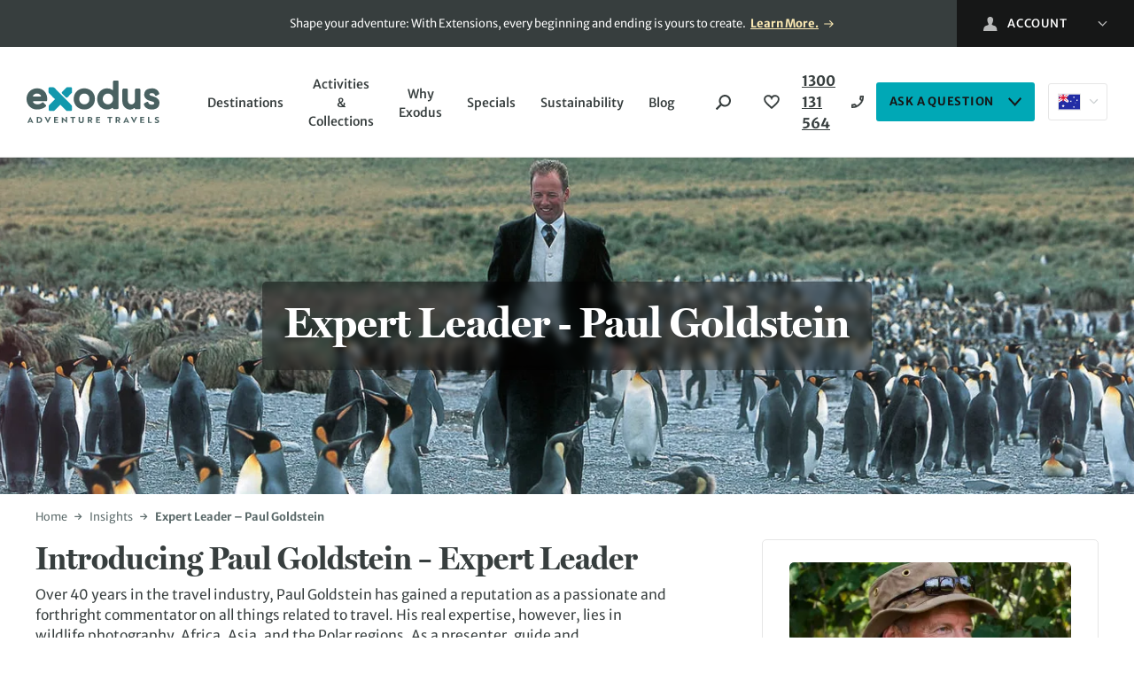

--- FILE ---
content_type: text/html; charset=UTF-8
request_url: https://www.exodustravels.com/au/insights/travel-experts/expert-leader-paul-goldstein
body_size: 35947
content:
<!doctype html>
<html lang="en-AU">
	<head>
			<script
		defer
		 type="text/plain" class="optanon-category-C0003"		src="https://try.abtasty.com/1c97f6c56ff5a2b8dadde5b8f92e0b07.js"
	>
	</script>
			<meta charset="utf-8">
		<meta http-equiv="x-ua-compatible" content="ie=edge">
		<meta name="viewport" content="width=device-width, initial-scale=1, shrink-to-fit=no maximum-scale=1">
		<meta name="theme-color" content="#3f6e90">
				<meta name='robots' content='index, follow, max-image-preview:large, max-snippet:-1, max-video-preview:-1' />

	<!-- This site is optimized with the Yoast SEO Premium plugin v26.5 (Yoast SEO v26.6) - https://yoast.com/wordpress/plugins/seo/ -->
	<title>Travel Expert Paul Goldstein | Exodus Travels</title>
	<meta name="description" content="Having travelled extensively &amp; visited the most amazing places in the world, Travel Expert Paul Goldstein has gained invaluable travel knowledge" />
	<link rel="canonical" href="https://www.exodustravels.com/au/insights/travel-experts/expert-leader-paul-goldstein" />
	<meta property="og:locale" content="en_US" />
	<meta property="og:type" content="article" />
	<meta property="og:title" content="Expert Leader - Paul Goldstein" />
	<meta property="og:description" content="Having travelled extensively &amp; visited the most amazing places in the world, Travel Expert Paul Goldstein has gained invaluable travel knowledge" />
	<meta property="og:url" content="https://www.exodustravels.com/au/insights/travel-experts/expert-leader-paul-goldstein" />
	<meta property="og:site_name" content="Exodus" />
	<meta property="article:publisher" content="https://www.facebook.com/exodustravels" />
	<meta property="article:modified_time" content="2025-11-11T16:55:55+00:00" />
	<meta property="og:image" content="https://res.cloudinary.com/enchanting/q_70,f_auto,c_lfill,g_auto/exodus-web/2022/05/untitled-1-4_2.jpg" />
	<meta property="og:image:width" content="1168" />
	<meta property="og:image:height" content="1752" />
	<meta property="og:image:type" content="image/jpeg" />
	<meta name="twitter:card" content="summary_large_image" />
	<meta name="twitter:site" content="@ExodusTravels" />
	<!-- / Yoast SEO Premium plugin. -->


<link rel='dns-prefetch' href='//js.hsforms.net' />
<link rel='dns-prefetch' href='//assets2.exodus.co.uk' />
<link rel='dns-prefetch' href='//res.cloudinary.com' />
<link rel='dns-prefetch' href='//www.google-analytics.com' />
<link rel='dns-prefetch' href='//connect.facebook.net' />
<link rel='dns-prefetch' href='//js-agent.newrelic.com' />
<link rel='dns-prefetch' href='//www.googletagmanager.com' />
<link rel="alternate" href="https://www.exodustravels.com/insights/travel-experts/expert-leader-paul-goldstein" hreflang="x-default" />
<link rel="alternate" href="https://www.exodus.co.uk/insights/travel-experts/expert-leader-paul-goldstein" hreflang="en-GB" />
<link rel="alternate" href="https://www.exodustravels.com/us/insights/travel-experts/expert-leader-paul-goldstein" hreflang="en-US" />
<link rel="alternate" href="https://www.exodustravels.com/ca/insights/travel-experts/expert-leader-paul-goldstein" hreflang="en-CA" />
<link rel="alternate" href="https://www.exodustravels.com/au/insights/travel-experts/expert-leader-paul-goldstein" hreflang="en-AU" />
<link rel="alternate" href="https://www.exodustravels.com/nz/insights/travel-experts/expert-leader-paul-goldstein" hreflang="en-NZ" />
<link rel='stylesheet' id='ex-global-css' href='https://www.exodustravels.com/wp-content/themes/exodus/dist/global.css?ver=2026.01.14.01' media='all' />
	<link rel="preload" href="https://www.exodustravels.com/wp-content/themes/exodus/src/assets/fonts/merriweather-sans/merriweather-sans.css?ver=1" as="style" onload="this.onload=null;this.rel='stylesheet'">
	<noscript>
		<link rel="stylesheet" href="https://www.exodustravels.com/wp-content/themes/exodus/src/assets/fonts/merriweather-sans/merriweather-sans.css?ver=1">	</noscript>
		<link rel="preload" href="https://www.exodustravels.com/wp-content/themes/exodus/src/assets/fonts/millerdisplay/millerdisplay.css?ver=1" as="style" onload="this.onload=null;this.rel='stylesheet'">
	<noscript>
		<link rel="stylesheet" href="https://www.exodustravels.com/wp-content/themes/exodus/src/assets/fonts/millerdisplay/millerdisplay.css?ver=1">	</noscript>
		<link rel="preload" href="https://www.exodustravels.com/wp-content/themes/exodus/src/assets/fonts/futurapt/futurapt.css?ver=1" as="style" onload="this.onload=null;this.rel='stylesheet'">
	<noscript>
		<link rel="stylesheet" href="https://www.exodustravels.com/wp-content/themes/exodus/src/assets/fonts/futurapt/futurapt.css?ver=1">	</noscript>
	<style id='ex-a11y-skip-link-inline-css'>

		.skip-link.screen-reader-text {
			border: 0;
			clip-path: inset(50%);
			height: 1px;
			margin: -1px;
			overflow: hidden;
			padding: 0;
			position: absolute !important;
			width: 1px;
			word-wrap: normal !important;
		}

		.skip-link.screen-reader-text:focus {
			background-color: #eee;
			clip-path: none;
			color: #444;
			display: block;
			font-size: 1em;
			height: auto;
			left: 5px;
			line-height: normal;
			padding: 15px 23px 14px;
			text-decoration: none;
			top: 5px;
			width: auto;
			z-index: 100000;
		}
</style>
	<link rel="preload" href="https://www.exodustravels.com/wp-content/themes/exodus/dist/vendor/tpmultiselect.css?ver=2026.01.14.01" as="style" onload="this.onload=null;this.rel='stylesheet'">
	<noscript>
		<link rel="stylesheet" href="https://www.exodustravels.com/wp-content/themes/exodus/dist/vendor/tpmultiselect.css?ver=2026.01.14.01">	</noscript>
	<link rel='stylesheet' id='search-autocomplete-component-css' href='https://www.exodustravels.com/wp-content/themes/exodus/dist/components/search-autocomplete/style.css?ver=2026.01.14.01' media='all' />
<link rel='stylesheet' id='multi-select-component-css' href='https://www.exodustravels.com/wp-content/themes/exodus/dist/components/multi-select/style.css?ver=2026.01.14.01' media='all' />
<link rel='stylesheet' id='date-picker-component-css' href='https://www.exodustravels.com/wp-content/themes/exodus/dist/components/date-picker/style.css?ver=2026.01.14.01' media='all' />
<link rel='stylesheet' id='trip-search-form-component-css' href='https://www.exodustravels.com/wp-content/themes/exodus/dist/components/trip-search-form/style.css?ver=2026.01.14.01' media='all' />
<link rel='stylesheet' id='wishlist-cta-component-css' href='https://www.exodustravels.com/wp-content/themes/exodus/dist/components/wishlist-cta/style.css?ver=2026.01.14.01' media='all' />
<link rel='stylesheet' id='hubspot-form-component-css' href='https://www.exodustravels.com/wp-content/themes/exodus/dist/components/hubspot-form/style.css?ver=2026.01.14.01' media='all' />
<link rel='stylesheet' id='usp-carousel-component-css' href='https://www.exodustravels.com/wp-content/themes/exodus/dist/components/usp-carousel/style.css?ver=2026.01.14.01' media='all' />
<link rel='stylesheet' id='header-component-css' href='https://www.exodustravels.com/wp-content/themes/exodus/dist/components/header/style.css?ver=2026.01.14.01' media='all' />
<link rel='stylesheet' id='hero-component-css' href='https://www.exodustravels.com/wp-content/themes/exodus/dist/components/hero/style.css?ver=2026.01.14.01' media='all' />
<link rel='stylesheet' id='breadcrumbs-component-css' href='https://www.exodustravels.com/wp-content/themes/exodus/dist/components/breadcrumbs/style.css?ver=2026.01.14.01' media='all' />
<link rel='stylesheet' id='travel-expert-details-component-css' href='https://www.exodustravels.com/wp-content/themes/exodus/dist/components/travel-expert-details/style.css?ver=2026.01.14.01' media='all' />
<link rel='stylesheet' id='sidebar-grid-component-css' href='https://www.exodustravels.com/wp-content/themes/exodus/dist/components/sidebar-grid/style.css?ver=2026.01.14.01' media='all' />
<link rel='stylesheet' id='section-component-css' href='https://www.exodustravels.com/wp-content/themes/exodus/dist/components/section/style.css?ver=2026.01.14.01' media='all' />
<link rel='stylesheet' id='rating-stars-component-css' href='https://www.exodustravels.com/wp-content/themes/exodus/dist/components/rating-stars/style.css?ver=2026.01.14.01' media='all' />
<link rel='stylesheet' id='product-cards-component-css' href='https://www.exodustravels.com/wp-content/themes/exodus/dist/components/product-cards/style.css?ver=2026.01.14.01' media='all' />
<link rel='stylesheet' id='badge-component-css' href='https://www.exodustravels.com/wp-content/themes/exodus/dist/components/badge/style.css?ver=2026.01.14.01' media='all' />
<link rel='stylesheet' id='promo-badge-component-css' href='https://www.exodustravels.com/wp-content/themes/exodus/dist/components/promo-badge/style.css?ver=2026.01.14.01' media='all' />
<link rel='stylesheet' id='recently-viewed-trips-component-css' href='https://www.exodustravels.com/wp-content/themes/exodus/dist/components/recently-viewed-trips/style.css?ver=2026.01.14.01' media='all' />
<link rel='stylesheet' id='logo-banner-component-css' href='https://www.exodustravels.com/wp-content/themes/exodus/dist/components/logo-banner/style.css?ver=2026.01.14.01' media='all' />
<link rel='stylesheet' id='contact-cta-component-css' href='https://www.exodustravels.com/wp-content/themes/exodus/dist/components/contact-cta/style.css?ver=2026.01.14.01' media='all' />
<link rel='stylesheet' id='email-signup-component-css' href='https://www.exodustravels.com/wp-content/themes/exodus/dist/components/email-signup/style.css?ver=2026.01.14.01' media='all' />
<link rel='stylesheet' id='footer-component-css' href='https://www.exodustravels.com/wp-content/themes/exodus/dist/components/footer/style.css?ver=2026.01.14.01' media='all' />
<link rel='stylesheet' id='toast-message-component-css' href='https://www.exodustravels.com/wp-content/themes/exodus/dist/components/toast-message/style.css?ver=2026.01.14.01' media='all' />
<link rel="https://api.w.org/" href="https://www.exodustravels.com/au/wp-json/" /><link rel="alternate" title="JSON" type="application/json" href="https://www.exodustravels.com/au/wp-json/wp/v2/ex_person/83885" /><link rel="EditURI" type="application/rsd+xml" title="RSD" href="https://www.exodustravels.com/xmlrpc.php?rsd" />
<link rel='shortlink' href='https://www.exodustravels.com/au/?p=83885' />
<link rel="alternate" title="oEmbed (JSON)" type="application/json+oembed" href="https://www.exodustravels.com/au/wp-json/oembed/1.0/embed?url=https%3A%2F%2Fwww.exodustravels.com%2Fau%2Finsights%2Ftravel-experts%2Fexpert-leader-paul-goldstein" />
<link rel="alternate" title="oEmbed (XML)" type="text/xml+oembed" href="https://www.exodustravels.com/au/wp-json/oembed/1.0/embed?url=https%3A%2F%2Fwww.exodustravels.com%2Fau%2Finsights%2Ftravel-experts%2Fexpert-leader-paul-goldstein&#038;format=xml" />
<!-- Stream WordPress user activity plugin v4.1.1 -->
			<script type="application/ld+json">
				{"@context":"http:\/\/schema.org","@type":"BreadcrumbList","itemListElement":[{"@type":"ListItem","position":1,"item":{"@id":"https:\/\/www.exodustravels.com\/au\/","name":"Home"}},{"@type":"ListItem","position":2,"item":{"@id":"https:\/\/www.exodustravels.com\/insights","name":"Insights"}},{"@type":"ListItem","position":3,"item":{"@id":"https:\/\/www.exodustravels.com\/au\/insights\/travel-experts\/expert-leader-paul-goldstein","name":"Expert Leader &#8211; Paul Goldstein"}}]}			</script>
			<link rel="icon" href="https://res.cloudinary.com/enchanting/q_70,f_auto,w_32,h_32,c_fit/exodus-web/2023/10/cropped-favicon.png" sizes="32x32" />
<link rel="icon" href="https://res.cloudinary.com/enchanting/q_70,f_auto,w_192,h_192,c_fit/exodus-web/2023/10/cropped-favicon.png" sizes="192x192" />
<link rel="apple-touch-icon" href="https://res.cloudinary.com/enchanting/q_70,f_auto,w_180,h_180,c_fit/exodus-web/2023/10/cropped-favicon.png" />
<meta name="msapplication-TileImage" content="https://res.cloudinary.com/enchanting/q_70,f_auto,w_270,h_270,c_fit/exodus-web/2023/10/cropped-favicon.png" />
		<style id="wp-custom-css">
			.main > .usp-bar {
	display: none;
}		</style>
			</head>
	<body class="wp-singular ex_person-template-default single single-ex_person postid-83885 wp-embed-responsive wp-theme-exodus">
		<!-- Google Tag Manager (noscript) -->
<noscript><iframe src="https://www.googletagmanager.com/ns.html?id=GTM-MKB6H8"
height="0" width="0" style="display:none;visibility:hidden"></iframe></noscript>
<!-- End Google Tag Manager (noscript) -->
	
<div class="header-top">
	<div class="header-top__inner">
		<div class="header-top__text-container">
							<p class="body-text-small">
					<span class="header-top__text">Shape your adventure: With Extensions, every beginning and ending is yours to create. <a href="https://www.exodustravels.com/au/extensions">Learn More.</a>

&nbsp;

&nbsp;

<span data-teams="true"> </span></span>
				</p>
					</div>
		
<nav class="header-dropdown header-dropdown--dark">
	<ex-header-dropdown logged-in-account-links="[{&quot;label&quot;:&quot;My Booking&quot;,&quot;url&quot;:&quot;https:\/\/mybookings.exodustravels.com\/au\/mybookings&quot;},{&quot;label&quot;:&quot;My Reviews&quot;,&quot;url&quot;:&quot;https:\/\/www.exodustravels.com\/au\/myaccount#\/reviews&quot;},{&quot;label&quot;:&quot;My Wishlist&quot;,&quot;url&quot;:&quot;https:\/\/www.exodustravels.com\/au\/myaccount#\/wishlist&quot;},{&quot;label&quot;:&quot;Loyalty Scheme&quot;,&quot;url&quot;:&quot;https:\/\/www.exodustravels.com\/au\/holiday-offers\/loyalty-scheme&quot;},{&quot;label&quot;:&quot;Account Settings&quot;,&quot;url&quot;:&quot;https:\/\/www.exodustravels.com\/au\/myaccount#\/settings&quot;},{&quot;label&quot;:&quot;Logout&quot;,&quot;url&quot;:&quot;https:\/\/www.exodustravels.com\/au\/myaccount#logout&quot;},{&quot;label&quot;:&quot;Agents&quot;,&quot;url&quot;:&quot;https:\/\/www.exodustravels.com\/au\/contact-exodus-gsa-contact-details&quot;},{&quot;label&quot;:&quot;Need Help?&quot;,&quot;url&quot;:&quot;https:\/\/www.exodustravels.com\/au\/contact-us&quot;}]" >
		<div class="header-dropdown__inner">
			<button class="header-dropdown__parent btn">
				<svg width="16" height="16" class="header-dropdown__parent-icon" logged-in="false">
					<svg id="user-icon" xmlns="http://www.w3.org/2000/svg" width="16" height="16" viewBox="0 0 16 16"><path fill="#FFF" fill-rule="evenodd" d="M30.0028875,32 L45.4471471,32 C45.4471471,28.7122599 44.520913,26.7596809 42.6684449,26.1422629 C40.8289039,25.5291534 38.9213567,25.3161398 39.8156995,23.6655574 C42.4679458,18.7737105 40.5727711,16 37.7241854,16 C34.9321721,16 32.9879125,18.671381 35.6326712,23.6655574 C36.5012236,25.3069884 34.6484426,25.4797599 32.7799258,26.1422629 C30.9285669,26.7986824 30.0028875,28.7512614 30.0028875,32 Z" transform="translate(-30 -16)"/></svg>
				</svg>
				<span class="header-dropdown__parent-name header-dropdown__parent-username" logged-in="false">Account</span>
				<svg width="17" height="10"><use href="#down-chevron-white-icon"></use></svg>
			</button>
			<ul class="header-dropdown__children">
										<li class="header-dropdown__children-link">
							<a href="https://www.exodustravels.com/au/myaccount?redirectTo=%2Fau%2Finsights%2Ftravel-experts%2Fexpert-leader-paul-goldstein#/signIn" title="Sign In">
								Sign In							</a>
						</li>
												<li class="header-dropdown__children-link">
							<a href="https://www.exodustravels.com/au/myaccount#/signup" title="Register">
								Register							</a>
						</li>
												<li class="header-dropdown__children-link">
							<a href="https://mybookings.exodustravels.com/au/mybookings" title="My Booking">
								My Booking							</a>
						</li>
												<li class="header-dropdown__children-link">
							<a href="https://www.exodustravels.com/au/contact-exodus-gsa-contact-details" title="Agents">
								Agents							</a>
						</li>
												<li class="header-dropdown__children-link">
							<a href="https://www.exodustravels.com/au/contact-us" title="Need Help?">
								Need Help?							</a>
						</li>
										<template id="account-link-item">
					<li class="header-dropdown__children-link">
						<a href="#"></a>
					</li>
				</template>
			</ul>
		</div>
	</ex-header-dropdown>
</nav>
	</div>
</div>

<ex-header class="header-main">
	<header class="header-main__inner">
		<a href="https://www.exodustravels.com/au/" class="header-main__logo" aria-label="Exodus home">
			<svg id="Layer_1" xmlns="http://www.w3.org/2000/svg" viewBox="0 0 101.56 31.95">
  <defs>
    <style>
      .cls-1{fill:#496161}.cls-1,.cls-2,.cls-3{stroke-width:0}.cls-2{fill:#4a6262}.cls-3{fill:#1298ad}
    </style>
  </defs>
  <path class="cls-1" d="M95.77 21.71c1.18 0 2.23-.21 3.13-.61.95-.43 1.67-1.11 2.14-2.01.29-.61.46-1.35.51-2.22v-.04c0-1.13-.31-2.06-.92-2.77l-.02-.02c-.57-.65-1.2-1.13-1.9-1.43-.64-.28-1.51-.58-2.6-.92-.77-.22-1.35-.43-1.74-.63-.24-.12-.37-.28-.4-.5-.05-.48.12-.66.31-.79.35-.24.82-.36 1.38-.36.53 0 1.07.1 1.53.36.34.19.61.49.8.83s.24.81.69.92c.17.04.34 0 .49-.08l1.86-1.05c.27-.15.4-.46.33-.76-.27-1.15-.91-2.09-1.88-2.77-.96-.68-2.18-1.02-3.6-1.02-1.31 0-2.46.21-3.41.63-1.02.45-1.73 1.14-2.12 2.05-.29.66-.44 1.29-.44 1.89 0 1.12.28 2.04.84 2.73.53.66 1.19 1.17 1.96 1.51.71.31 1.65.63 2.79.94.71.19 1.29.41 1.72.65.19.11.39.28.39.75 0 .36-.12.6-.4.78-.36.23-.89.35-1.6.35-.81 0-1.4-.16-1.77-.48-.4-.36-.71-.8-.9-1.32-.06-.17-.2-.31-.37-.38-.17-.07-.37-.05-.53.03l-2.06 1.1c-.28.15-.42.48-.34.79.35 1.27 1.07 2.25 2.15 2.91 1.05.64 2.39.96 3.99.96Z"/>
  <path class="cls-3" d="M30.01 12.62c.33.33.86.33 1.19 0l3.17-3.17c.23-.23.36-.55.36-.88V5.85c0-.46-.38-.84-.84-.84h-2.75c-.33 0-.65.13-.88.37l-3.15 3.15c-.33.33-.33.86 0 1.19l2.9 2.9ZM34.31 18.43 21.32 5.47s-.04-.03-.06-.05c-.23-.23-.55-.37-.88-.37h-2.75c-.46 0-.84.37-.84.84v2.72c0 .33.13.65.36.88l3.41 3.42s.1.09.16.12l1.02 1.01-4.41 4.34c-.24.23-.37.55-.37.89v2.71c0 .47.38.84.84.84h2.75c.33 0 .64-.13.87-.36l4.42-4.34.85.84c.03.05.07.1.11.14l3.4 3.4c.23.23.55.36.88.36h2.75c.46 0 .84-.37.84-.84V19.3c0-.33-.13-.65-.36-.88Z"/>
  <path class="cls-2" d="M1.59 31.86H.52l2.32-4.6h.04l2.33 4.6H4.14l-.39-.8H1.96l-.37.8Zm.68-1.48h1.17c-.27-.58-.46-1.02-.58-1.35l-.25.57c-.17.39-.28.65-.35.78ZM9.25 31.86H7.71v-4.53h1.53c.81 0 1.45.21 1.93.63.48.42.73.97.73 1.64s-.24 1.22-.73 1.64c-.47.42-1.11.63-1.92.63Zm-.03-3.72h-.49v2.91h.51c.5 0 .89-.14 1.19-.41.29-.27.44-.62.44-1.05s-.15-.77-.45-1.04c-.29-.28-.69-.42-1.2-.42ZM17.47 27.33h1.11l-2.35 4.6h-.04l-2.36-4.6h1.12l.63 1.31c.35.75.56 1.22.63 1.41.22-.5.43-.97.64-1.41l.63-1.31ZM24.21 31.05v.81h-3.18v-4.53h3.08v.81h-2.05v1.03h1.74v.78h-1.74v1.1h2.15ZM30.92 27.33v4.6h-.03l-2.63-2.39-.31-.26v2.58h-1v-4.6h.04l2.62 2.39.31.26v-2.58h1.01ZM37.22 27.33v.81h-1.34v3.72h-1.02v-3.72h-1.34v-.81h3.7ZM42.73 27.33h1.02v2.88c0 .53-.18.96-.53 1.27-.35.31-.84.47-1.47.47s-1.12-.16-1.47-.47c-.35-.31-.53-.74-.53-1.27v-2.88h1.02v2.79c0 .3.09.53.26.7.17.17.41.25.72.25s.56-.08.72-.25.25-.4.25-.7v-2.79ZM46.73 31.86v-4.53h1.68c.57 0 1.02.13 1.35.39s.5.63.5 1.1c0 .31-.08.57-.24.8s-.38.39-.67.49l1 1.75h-1.08l-.84-1.59h-.69v1.59h-1Zm1.71-3.72h-.7v1.35h.73c.24 0 .43-.06.56-.17.13-.12.2-.28.2-.5s-.07-.39-.21-.5-.33-.18-.58-.18ZM56.26 31.05v.81h-3.18v-4.53h3.08v.81h-2.05v1.03h1.74v.78h-1.74v1.1h2.15ZM65.43 27.33v.81h-1.34v3.72h-1.02v-3.72h-1.34v-.81h3.7ZM68.03 31.86v-4.53h1.68c.57 0 1.02.13 1.35.39s.5.63.5 1.1c0 .31-.08.57-.24.8s-.38.39-.67.49l1 1.75h-1.08l-.84-1.59h-.69v1.59h-1Zm1.71-3.72h-.7v1.35h.73c.24 0 .43-.06.56-.17.13-.12.2-.28.2-.5s-.07-.39-.21-.5-.33-.18-.58-.18ZM74.89 31.86h-1.07l2.32-4.6h.04l2.33 4.6h-1.07l-.39-.8h-1.79l-.37.8Zm.68-1.48h1.17c-.27-.58-.46-1.02-.58-1.35l-.25.57c-.17.39-.28.65-.35.78ZM83.31 27.33h1.11l-2.35 4.6h-.04l-2.36-4.6h1.12l.63 1.31c.35.75.56 1.22.63 1.41.22-.5.43-.97.65-1.41l.63-1.31ZM90.05 31.05v.81h-3.18v-4.53h3.08v.81H87.9v1.03h1.74v.78H87.9v1.1h2.15ZM95.65 31.05v.81h-2.87v-4.53h1.02v3.72h1.84ZM99.5 31.95c-.53 0-1.01-.09-1.42-.26v-.93c.39.19.79.3 1.2.33.17 0 .31 0 .43-.03.39-.05.58-.19.58-.4 0-.14-.07-.26-.2-.35-.14-.1-.38-.21-.74-.33-.45-.16-.79-.34-1.01-.55-.21-.21-.32-.49-.32-.86 0-.4.16-.72.48-.96.31-.24.73-.37 1.26-.37.47 0 .89.08 1.25.23v.89c-.33-.18-.72-.28-1.17-.28-.25 0-.45.04-.59.13-.15.09-.22.2-.22.34 0 .13.07.25.21.35s.37.21.7.33c.47.17.81.36 1.02.57.22.2.33.48.33.84 0 .41-.16.73-.47.96-.31.23-.75.35-1.31.35Z"/>
  <path class="cls-1" d="M12.06 6.85c-1.16-.67-2.52-1.01-4.04-1.01s-2.9.34-4.11 1.02c-1.21.68-2.17 1.63-2.87 2.83C.35 10.88 0 12.26 0 13.78s.35 2.9 1.04 4.09c.69 1.2 1.66 2.15 2.87 2.83 1.21.68 2.59 1.02 4.1 1.02 1.37 0 2.65-.21 3.83-.63 1.19-.42 2.17-.98 2.93-1.66.13-.12.21-.28.21-.46s-.06-.34-.18-.47l-1.95-1.99c-.24-.25-.63-.25-.88-.02-.59.53-1.21.89-1.82 1.06-.66.18-1.37.27-2.13.27-.96 0-1.75-.27-2.4-.82-.22-.19-.42-.4-.58-.63-.11-.15-.15-.34-.09-.51.08-.21.27-.35.49-.35h9.61c.33 0 .61-.25.64-.58.05-.49.07-.87.07-1.17 0-1.51-.32-2.89-.96-4.09-.64-1.21-1.56-2.17-2.73-2.84Zm-1.11 4.97c-.1.14-.27.21-.44.21H5.43c-.22 0-.41-.13-.49-.35-.06-.17-.02-.36.09-.51.17-.23.36-.44.58-.63.65-.55 1.44-.82 2.4-.82s1.73.27 2.36.82c.24.21.44.45.61.71.11.17.1.4-.03.57ZM48.25 6.86c-1.23-.68-2.62-1.02-4.13-1.02s-2.91.34-4.13 1.02c-1.23.68-2.21 1.63-2.91 2.83-.69 1.19-1.04 2.57-1.04 4.09s.35 2.9 1.04 4.09c.69 1.2 1.67 2.15 2.91 2.83 1.23.68 2.62 1.02 4.13 1.02s2.91-.34 4.13-1.02c1.23-.68 2.22-1.63 2.92-2.83.7-1.2 1.06-2.58 1.06-4.1s-.36-2.9-1.06-4.1c-.71-1.2-1.69-2.15-2.92-2.83Zm-1.36 9.85c-.74.76-1.65 1.13-2.77 1.13s-2.03-.37-2.75-1.12c-.73-.76-1.09-1.72-1.09-2.93s.36-2.16 1.09-2.93c.73-.76 1.63-1.12 2.75-1.12s2.04.37 2.77 1.13c.74.76 1.1 1.72 1.1 2.93s-.36 2.16-1.1 2.93ZM69.49 0H66.9c-.46 0-.82.37-.82.82V6.7c0 .15-.08.28-.21.34-.13.07-.29.06-.42-.03-.17-.12-.35-.24-.54-.34-.98-.55-2.1-.83-3.34-.83-1.41 0-2.71.35-3.86 1.03s-2.07 1.64-2.74 2.85c-.66 1.2-1 2.57-1 4.07s.34 2.86 1 4.07c.67 1.21 1.59 2.17 2.74 2.85 1.15.68 2.45 1.03 3.86 1.03 1.24 0 2.37-.28 3.34-.83.19-.11.37-.22.54-.34.12-.09.28-.1.42-.03.14.07.21.21.21.37-.01.28.24.49.51.49h2.74c.54 0 .98-.44.98-.98V.82c0-.46-.37-.82-.82-.82Zm-4.55 16.69c-.76.77-1.67 1.15-2.78 1.15-.73 0-1.37-.17-1.97-.52-.6-.35-1.08-.83-1.44-1.44-.36-.6-.54-1.31-.54-2.09s.18-1.48.54-2.09c.36-.62.84-1.09 1.44-1.44.6-.35 1.25-.52 1.97-.52 1.11 0 2.01.38 2.78 1.15.76.78 1.14 1.73 1.14 2.91s-.37 2.13-1.14 2.91ZM87.04 7.14c0-.65-.52-1.17-1.16-1.17h-1.93c-.64 0-1.15.53-1.15 1.17v8.04c0 .77-.26 1.41-.79 1.95s-1.15.8-1.91.8-1.35-.26-1.88-.8c-.53-.54-.79-1.17-.79-1.94V7.05c0-.6-.48-1.08-1.07-1.08h-2.1c-.59 0-1.07.49-1.07 1.08v8.66c0 1.1.27 2.13.8 3.05.57.99 1.38 1.77 2.39 2.32.76.41 1.6.64 2.46.69h.31c.17 0 .34-.01.51-.03 0 0 .16-.02.17-.02.64-.14 1.24-.36 1.79-.67.19-.11.37-.22.54-.34.12-.09.28-.1.42-.03.14.07.21.21.21.37-.01.28.24.49.51.49h2.74c.54 0 .98-.44.98-.98V7.14Z"/>
</svg>
		</a>
		<input type="checkbox" class="header-main__hamburger-toggler" aria-label="Toggle navigation menu" />
		<ex-header-hamburger class="header-main__hamburger">
			<svg xmlns="http://www.w3.org/2000/svg" width="40" height="40" viewBox="0 0 40 40">
  <path fill="rgb(55,62,62)" fill-rule="evenodd" d="M37.8073792 37.48087923c2.843-11.837 2.735-23.645-.327-35.427-11.836-2.843-23.645-2.735-35.426.327-2.844 11.836-2.735 23.645.326 35.427 11.836 2.842 23.645 2.734 35.427-.327"/>
</svg>
			<span></span>
			<span></span>
			<span></span>
		</ex-header-hamburger>
		<nav class="header-main__nav">
			<ex-header-nav-menu class="header-main__nav-menu">
				
<ul class="header-main__lvl-one">
			
<li class="menu-item menu-item-has-children">

			<a href=https://www.exodustravels.com/au/holiday-destinations class="menu-link">
			Destinations		</a>

					<span class="sub-menu-arrow"></span>
			<ul class="sub-menu header-main__lvl-two">
									
<li class="menu-item menu-item-has-children">

			<a href=https://www.exodustravels.com/au/destinations/europe-holidays class="menu-link">
			Europe		</a>

					<span class="sub-menu-arrow"></span>
			<ul class="sub-menu header-main__lvl-three">

									<li class="menu-item sub-menu-heading menu-item-has-children">

	
			<ul>
							
<li class="menu-item">

			<a href="https://www.exodustravels.com/au/destinations/europe-holidays/albania-holidays" class="menu-link">
			Albania		</a>
	</li>
							
<li class="menu-item">

			<a href="https://www.exodustravels.com/au/destinations/europe-holidays/austria-holidays" class="menu-link">
			Austria		</a>
	</li>
							
<li class="menu-item">

			<a href="https://www.exodustravels.com/au/destinations/europe-holidays/belgium-holidays" class="menu-link">
			Belgium		</a>
	</li>
							
<li class="menu-item">

			<a href="https://www.exodustravels.com/au/destinations/europe-holidays/bosnia-and-herzegovina-holidays" class="menu-link">
			Bosnia &#038; Herzegovina		</a>
	</li>
							
<li class="menu-item">

			<a href="https://www.exodustravels.com/au/destinations/europe-holidays/bulgaria-holidays" class="menu-link">
			Bulgaria		</a>
	</li>
							
<li class="menu-item">

			<a href="https://www.exodustravels.com/au/destinations/europe-holidays/croatia-holidays" class="menu-link">
			Croatia		</a>
	</li>
							
<li class="menu-item">

			<a href="https://www.exodustravels.com/au/destinations/europe-holidays/cyprus-holidays" class="menu-link">
			Cyprus		</a>
	</li>
							
<li class="menu-item">

			<a href="https://www.exodustravels.com/au/destinations/europe-holidays/estonia-holidays" class="menu-link">
			Estonia		</a>
	</li>
							
<li class="menu-item">

	</li>
					</ul>
	</li>
									<li class="menu-item sub-menu-heading menu-item-has-children">

	
			<ul>
							
<li class="menu-item">

			<a href="https://www.exodustravels.com/au/destinations/europe-holidays/finland-holidays" class="menu-link">
			Finland		</a>
	</li>
							
<li class="menu-item">

			<a href="https://www.exodustravels.com/au/destinations/europe-holidays/france-holidays" class="menu-link">
			France		</a>
	</li>
							
<li class="menu-item">

			<a href="https://www.exodustravels.com/au/destinations/europe-holidays/georgia-holidays" class="menu-link">
			Georgia		</a>
	</li>
							
<li class="menu-item">

			<a href="https://www.exodustravels.com/au/destinations/europe-holidays/germany-holidays" class="menu-link">
			Germany		</a>
	</li>
							
<li class="menu-item">

			<a href="https://www.exodustravels.com/au/destinations/europe-holidays/greece-holidays" class="menu-link">
			Greece		</a>
	</li>
							
<li class="menu-item">

			<a href="https://www.exodustravels.com/au/destinations/europe-holidays/greenland-holidays" class="menu-link">
			Greenland		</a>
	</li>
							
<li class="menu-item">

			<a href="https://www.exodustravels.com/au/destinations/europe-holidays/hungary-holidays" class="menu-link">
			Hungary		</a>
	</li>
							
<li class="menu-item">

			<a href="https://www.exodustravels.com/au/destinations/europe-holidays/iceland-holidays" class="menu-link">
			Iceland		</a>
	</li>
							
<li class="menu-item">

			<a href="https://www.exodustravels.com/au/destinations/europe-holidays/italy-holidays" class="menu-link">
			Italy		</a>
	</li>
							
<li class="menu-item">

			<a href="https://www.exodustravels.com/au/destinations/europe-holidays/kosovo-holidays" class="menu-link">
			Kosovo		</a>
	</li>
					</ul>
	</li>
									<li class="menu-item sub-menu-heading menu-item-has-children">

	
			<ul>
							
<li class="menu-item">

			<a href="https://www.exodustravels.com/au/destinations/europe-holidays/latvia-holidays" class="menu-link">
			Latvia		</a>
	</li>
							
<li class="menu-item">

			<a href="https://www.exodustravels.com/au/destinations/europe-holidays/lithuania-holidays" class="menu-link">
			Lithuania		</a>
	</li>
							
<li class="menu-item">

			<a href="https://www.exodustravels.com/au/destinations/europe-holidays/north-macedonia-holidays" class="menu-link">
			North Macedonia		</a>
	</li>
							
<li class="menu-item">

			<a href="https://www.exodustravels.com/au/destinations/europe-holidays/malta-holidays" class="menu-link">
			Malta		</a>
	</li>
							
<li class="menu-item">

			<a href="https://www.exodustravels.com/au/destinations/europe-holidays/montenegro-holidays" class="menu-link">
			Montenegro		</a>
	</li>
							
<li class="menu-item">

			<a href="https://www.exodustravels.com/au/destinations/europe-holidays/netherlands-holidays" class="menu-link">
			The Netherlands		</a>
	</li>
							
<li class="menu-item">

			<a href="https://www.exodustravels.com/au/destinations/europe-holidays/north-cyprus-holidays" class="menu-link">
			North Cyprus		</a>
	</li>
							
<li class="menu-item">

			<a href="https://www.exodustravels.com/au/destinations/europe-holidays/norway-holidays" class="menu-link">
			Norway		</a>
	</li>
							
<li class="menu-item">

			<a href="https://www.exodustravels.com/au/destinations/europe-holidays/portugal-holidays" class="menu-link">
			Portugal		</a>
	</li>
							
<li class="menu-item">

			<a href="https://www.exodustravels.com/au/destinations/europe-holidays/romania-holidays" class="menu-link">
			Romania		</a>
	</li>
					</ul>
	</li>
									<li class="menu-item sub-menu-heading menu-item-has-children">

	
			<ul>
							
<li class="menu-item">

			<a href="https://www.exodustravels.com/au/destinations/europe-holidays/slovakia-holidays" class="menu-link">
			Slovakia		</a>
	</li>
							
<li class="menu-item">

			<a href="https://www.exodustravels.com/au/destinations/europe-holidays/slovenia-holidays" class="menu-link">
			Slovenia		</a>
	</li>
							
<li class="menu-item">

			<a href="https://www.exodustravels.com/au/destinations/europe-holidays/spain-holidays" class="menu-link">
			Spain		</a>
	</li>
							
<li class="menu-item">

			<a href="https://www.exodustravels.com/au/destinations/europe-holidays/sweden-holidays" class="menu-link">
			Sweden		</a>
	</li>
							
<li class="menu-item">

			<a href="https://www.exodustravels.com/au/destinations/europe-holidays/switzerland-holidays" class="menu-link">
			Switzerland		</a>
	</li>
							
<li class="menu-item">

			<a href="https://www.exodustravels.com/au/destinations/europe-holidays/turkey-holidays" class="menu-link">
			Turkey		</a>
	</li>
							
<li class="menu-item">

			<a href="https://www.exodustravels.com/au/destinations/europe-holidays/united-kingdom-holidays" class="menu-link">
			United Kingdom		</a>
	</li>
					</ul>
	</li>
									<li class="menu-item sub-menu-heading menu-item-has-children">

	
			<ul>
							
<li class="menu-item sub-menu-cta">

			<a href="https://www.exodustravels.com/au/destinations/europe-holidays" class="menu-link">
			View all Europe trips		</a>
	</li>
					</ul>
	</li>
							</ul>
			</li>
									
<li class="menu-item menu-item-has-children">

			<a href=https://www.exodustravels.com/au/destinations/africa-holidays class="menu-link">
			Africa		</a>

					<span class="sub-menu-arrow"></span>
			<ul class="sub-menu header-main__lvl-three">

									<li class="menu-item sub-menu-heading menu-item-has-children">

	
			<ul>
							
<li class="menu-item">

			<a href="https://www.exodustravels.com/au/destinations/africa-holidays/botswana-holidays" class="menu-link">
			Botswana		</a>
	</li>
							
<li class="menu-item">

			<a href="https://www.exodustravels.com/au/destinations/africa-holidays/cape-verde-holidays" class="menu-link">
			Cape Verde		</a>
	</li>
							
<li class="menu-item">

			<a href="https://www.exodustravels.com/au/destinations/africa-holidays/egypt-holidays" class="menu-link">
			Egypt		</a>
	</li>
							
<li class="menu-item">

			<a href="https://www.exodustravels.com/au/destinations/africa-holidays/kenya-holidays" class="menu-link">
			Kenya		</a>
	</li>
					</ul>
	</li>
									<li class="menu-item sub-menu-heading menu-item-has-children">

	
			<ul>
							
<li class="menu-item">

			<a href="https://www.exodustravels.com/au/destinations/africa-holidays/madagascar-holidays" class="menu-link">
			Madagascar		</a>
	</li>
							
<li class="menu-item">

			<a href="https://www.exodustravels.com/au/destinations/africa-holidays/morocco-holidays" class="menu-link">
			Morocco		</a>
	</li>
							
<li class="menu-item">

			<a href="https://www.exodustravels.com/au/destinations/africa-holidays/namibia-holidays" class="menu-link">
			Namibia		</a>
	</li>
							
<li class="menu-item">

			<a href="https://www.exodustravels.com/au/destinations/africa-holidays/rwanda-holidays" class="menu-link">
			Rwanda		</a>
	</li>
					</ul>
	</li>
									<li class="menu-item sub-menu-heading menu-item-has-children">

	
			<ul>
							
<li class="menu-item">

			<a href="https://www.exodustravels.com/au/destinations/africa-holidays/south-africa-holidays" class="menu-link">
			South Africa		</a>
	</li>
							
<li class="menu-item">

			<a href="https://www.exodustravels.com/au/destinations/africa-holidays/eswatini-holidays" class="menu-link">
			Eswatini (Swaziland)		</a>
	</li>
							
<li class="menu-item">

			<a href="https://www.exodustravels.com/au/destinations/africa-holidays/tanzania-holidays" class="menu-link">
			Tanzania		</a>
	</li>
							
<li class="menu-item">

			<a href="https://www.exodustravels.com/au/destinations/africa-holidays/uganda-holidays" class="menu-link">
			Uganda		</a>
	</li>
					</ul>
	</li>
									<li class="menu-item sub-menu-heading menu-item-has-children">

	
			<ul>
							
<li class="menu-item">

			<a href="https://www.exodustravels.com/au/destinations/africa-holidays/zambia-holidays" class="menu-link">
			Zambia		</a>
	</li>
							
<li class="menu-item">

			<a href="https://www.exodustravels.com/au/destinations/africa-holidays/zimbabwe-holidays" class="menu-link">
			Zimbabwe		</a>
	</li>
					</ul>
	</li>
									<li class="menu-item sub-menu-heading menu-item-has-children">

	
			<ul>
							
<li class="menu-item sub-menu-cta">

			<a href="https://www.exodustravels.com/au/destinations/africa-holidays" class="menu-link">
			View all Africa trips		</a>
	</li>
					</ul>
	</li>
							</ul>
			</li>
									
<li class="menu-item menu-item-has-children">

			<a href=https://www.exodustravels.com/au/destinations/asia-holidays class="menu-link">
			Asia		</a>

					<span class="sub-menu-arrow"></span>
			<ul class="sub-menu header-main__lvl-three">

									<li class="menu-item sub-menu-heading menu-item-has-children">

	
			<ul>
							
<li class="menu-item">

			<a href="https://www.exodustravels.com/au/destinations/asia-holidays/bhutan-holidays" class="menu-link">
			Bhutan		</a>
	</li>
							
<li class="menu-item">

			<a href="https://www.exodustravels.com/au/destinations/asia-holidays/cambodia-holidays" class="menu-link">
			Cambodia		</a>
	</li>
							
<li class="menu-item">

			<a href="https://www.exodustravels.com/au/destinations/asia-holidays/china-holidays" class="menu-link">
			China		</a>
	</li>
							
<li class="menu-item">

			<a href="https://www.exodustravels.com/au/destinations/asia-holidays/india-holidays" class="menu-link">
			India		</a>
	</li>
							
<li class="menu-item">

			<a href="https://www.exodustravels.com/au/destinations/asia-holidays/indonesia-holidays" class="menu-link">
			Indonesia		</a>
	</li>
							
<li class="menu-item">

			<a href="https://www.exodustravels.com/au/destinations/asia-holidays/japan-holidays" class="menu-link">
			Japan		</a>
	</li>
					</ul>
	</li>
									<li class="menu-item sub-menu-heading menu-item-has-children">

	
			<ul>
							
<li class="menu-item">

			<a href="https://www.exodustravels.com/au/destinations/asia-holidays/kazakhstan-holidays" class="menu-link">
			Kazakhstan		</a>
	</li>
							
<li class="menu-item">

			<a href="https://www.exodustravels.com/au/destinations/asia-holidays/kyrgyzstan-holidays" class="menu-link">
			Kyrgyzstan		</a>
	</li>
							
<li class="menu-item">

			<a href="https://www.exodustravels.com/au/destinations/asia-holidays/malaysia-holidays" class="menu-link">
			Malaysia		</a>
	</li>
							
<li class="menu-item">

			<a href="https://www.exodustravels.com/au/destinations/asia-holidays/maldives-holidays" class="menu-link">
			Maldives		</a>
	</li>
							
<li class="menu-item">

			<a href="https://www.exodustravels.com/au/destinations/asia-holidays/mongolia-holidays" class="menu-link">
			Mongolia		</a>
	</li>
					</ul>
	</li>
									<li class="menu-item sub-menu-heading menu-item-has-children">

	
			<ul>
							
<li class="menu-item">

			<a href="https://www.exodustravels.com/au/destinations/asia-holidays/nepal-holidays" class="menu-link">
			Nepal		</a>
	</li>
							
<li class="menu-item">

			<a href="https://www.exodustravels.com/au/destinations/asia-holidays/korea-holidays" class="menu-link">
			South Korea		</a>
	</li>
							
<li class="menu-item">

			<a href="https://www.exodustravels.com/au/destinations/asia-holidays/sri-lanka-holidays" class="menu-link">
			Sri Lanka		</a>
	</li>
							
<li class="menu-item">

			<a href="https://www.exodustravels.com/au/destinations/asia-holidays/tajikistan-holidays" class="menu-link">
			Tajikistan		</a>
	</li>
					</ul>
	</li>
									<li class="menu-item sub-menu-heading menu-item-has-children">

	
			<ul>
							
<li class="menu-item">

			<a href="https://www.exodustravels.com/au/destinations/asia-holidays/thailand-holidays" class="menu-link">
			Thailand		</a>
	</li>
							
<li class="menu-item">

			<a href="https://www.exodustravels.com/au/destinations/asia-holidays/turkmenistan-holidays" class="menu-link">
			Turkmenistan		</a>
	</li>
							
<li class="menu-item">

			<a href="https://www.exodustravels.com/au/destinations/asia-holidays/uzbekistan-holidays" class="menu-link">
			Uzbekistan		</a>
	</li>
							
<li class="menu-item">

			<a href="https://www.exodustravels.com/au/destinations/asia-holidays/vietnam-holidays" class="menu-link">
			Vietnam		</a>
	</li>
					</ul>
	</li>
									<li class="menu-item sub-menu-heading menu-item-has-children">

	
			<ul>
							
<li class="menu-item sub-menu-cta">

			<a href="https://www.exodustravels.com/au/destinations/asia-holidays" class="menu-link">
			View all Asia trips		</a>
	</li>
					</ul>
	</li>
							</ul>
			</li>
									
<li class="menu-item menu-item-has-children">

			<a href=https://www.exodus.co.uk/destinations/north-america-holidays class="menu-link">
			North America		</a>

					<span class="sub-menu-arrow"></span>
			<ul class="sub-menu header-main__lvl-three">

									<li class="menu-item sub-menu-heading menu-item-has-children">

	
			<ul>
							
<li class="menu-item">

			<a href="https://www.exodustravels.com/au/destinations/north-america-holidays/alaska" class="menu-link">
			Alaska		</a>
	</li>
							
<li class="menu-item">

			<a href="https://www.exodustravels.com/au/destinations/north-america-holidays/canada-holidays" class="menu-link">
			Canada		</a>
	</li>
							
<li class="menu-item">

			<a href="https://www.exodustravels.com/au/destinations/north-america-holidays/mexico-holidays" class="menu-link">
			Mexico		</a>
	</li>
							
<li class="menu-item">

			<a href="https://www.exodustravels.com/au/destinations/north-america-holidays/usa-holidays" class="menu-link">
			USA		</a>
	</li>
					</ul>
	</li>
									<li class="menu-item sub-menu-heading menu-item-has-children">

	
			<ul>
							
<li class="menu-item sub-menu-cta">

			<a href="https://www.exodustravels.com/au/destinations/north-america-holidays" class="menu-link">
			View all North America trips		</a>
	</li>
					</ul>
	</li>
							</ul>
			</li>
									
<li class="menu-item menu-item-has-children">

			<a href=https://www.exodustravels.com/au/destinations/central-america-holidays class="menu-link">
			Central America		</a>

					<span class="sub-menu-arrow"></span>
			<ul class="sub-menu header-main__lvl-three">

									<li class="menu-item sub-menu-heading menu-item-has-children">

	
			<ul>
							
<li class="menu-item">

			<a href="https://www.exodustravels.com/au/destinations/central-america-holidays/belize-holidays" class="menu-link">
			Belize		</a>
	</li>
							
<li class="menu-item">

			<a href="https://www.exodustravels.com/au/destinations/central-america-holidays/bermuda-holidays" class="menu-link">
			Bermuda		</a>
	</li>
							
<li class="menu-item">

			<a href="https://www.exodustravels.com/au/destinations/central-america-holidays/costa-rica-holidays" class="menu-link">
			Costa Rica		</a>
	</li>
							
<li class="menu-item">

			<a href="https://www.exodustravels.com/au/destinations/central-america-holidays/cuba-holidays" class="menu-link">
			Cuba		</a>
	</li>
					</ul>
	</li>
									<li class="menu-item sub-menu-heading menu-item-has-children">

	
			<ul>
							
<li class="menu-item">

			<a href="https://www.exodustravels.com/au/destinations/north-america-holidays/mexico-holidays" class="menu-link">
			Mexico		</a>
	</li>
					</ul>
	</li>
									<li class="menu-item sub-menu-heading menu-item-has-children">

	
			<ul>
							
<li class="menu-item sub-menu-cta">

			<a href="https://www.exodustravels.com/au/destinations/central-america-holidays" class="menu-link">
			View all Central America trips		</a>
	</li>
					</ul>
	</li>
							</ul>
			</li>
									
<li class="menu-item menu-item-has-children">

			<a href=https://www.exodustravels.com/au/destinations/south-america-holidays class="menu-link">
			South America		</a>

					<span class="sub-menu-arrow"></span>
			<ul class="sub-menu header-main__lvl-three">

									<li class="menu-item sub-menu-heading menu-item-has-children">

	
			<ul>
							
<li class="menu-item">

			<a href="https://www.exodustravels.com/au/destinations/south-america-holidays/argentina-holidays" class="menu-link">
			Argentina		</a>
	</li>
							
<li class="menu-item">

			<a href="https://www.exodustravels.com/au/destinations/south-america-holidays/bolivia-holidays" class="menu-link">
			Bolivia		</a>
	</li>
							
<li class="menu-item">

			<a href="https://www.exodustravels.com/au/destinations/south-america-holidays/brazil-holidays" class="menu-link">
			Brazil		</a>
	</li>
							
<li class="menu-item">

			<a href="https://www.exodustravels.com/au/destinations/south-america-holidays/chile-holidays" class="menu-link">
			Chile		</a>
	</li>
					</ul>
	</li>
									<li class="menu-item sub-menu-heading menu-item-has-children">

	
			<ul>
							
<li class="menu-item">

			<a href="https://www.exodustravels.com/au/destinations/south-america-holidays/colombia-holidays" class="menu-link">
			Colombia		</a>
	</li>
							
<li class="menu-item">

			<a href="https://www.exodustravels.com/au/destinations/south-america-holidays/chile-holidays/easter-island" class="menu-link">
			Easter Island		</a>
	</li>
							
<li class="menu-item">

			<a href="https://www.exodustravels.com/au/destinations/south-america-holidays/ecuador-holidays" class="menu-link">
			Ecuador		</a>
	</li>
							
<li class="menu-item">

			<a href="https://www.exodustravels.com/au/destinations/south-america-holidays/ecuador-holidays/galapagos-islands" class="menu-link">
			Galapagos Islands		</a>
	</li>
							
<li class="menu-item">

			<a href="https://www.exodustravels.com/au/destinations/south-america-holidays/peru-holidays" class="menu-link">
			Peru		</a>
	</li>
					</ul>
	</li>
									<li class="menu-item sub-menu-heading menu-item-has-children">

	
			<ul>
							
<li class="menu-item sub-menu-cta">

			<a href="https://www.exodustravels.com/au/destinations/south-america-holidays" class="menu-link">
			View all South America trips		</a>
	</li>
					</ul>
	</li>
							</ul>
			</li>
									
<li class="menu-item menu-item-has-children">

			<a href=https://www.exodustravels.com/au/destinations/middle-east-holidays class="menu-link">
			Middle East		</a>

					<span class="sub-menu-arrow"></span>
			<ul class="sub-menu header-main__lvl-three">

									<li class="menu-item sub-menu-heading menu-item-has-children">

	
			<ul>
							
<li class="menu-item">

			<a href="https://www.exodustravels.com/au/destinations/africa-holidays/egypt-holidays" class="menu-link">
			Egypt		</a>
	</li>
							
<li class="menu-item">

			<a href="https://www.exodustravels.com/au/destinations/middle-east-holidays/jordan-holidays" class="menu-link">
			Jordan		</a>
	</li>
					</ul>
	</li>
									<li class="menu-item sub-menu-heading menu-item-has-children">

	
			<ul>
							
<li class="menu-item">

			<a href="https://www.exodustravels.com/au/destinations/middle-east-holidays/oman-holidays" class="menu-link">
			Oman		</a>
	</li>
							
<li class="menu-item">

			<a href="https://www.exodustravels.com/au/trips/saudi-arabia-holidays/culture/saudi-explorer-across-arabian-peninsula/axy" class="menu-link">
			Saudi Arabia		</a>
	</li>
					</ul>
	</li>
									<li class="menu-item sub-menu-heading menu-item-has-children">

	
			<ul>
							
<li class="menu-item sub-menu-cta">

			<a href="https://www.exodustravels.com/au/destinations/middle-east-holidays" class="menu-link">
			View all Middle East trips		</a>
	</li>
					</ul>
	</li>
							</ul>
			</li>
									
<li class="menu-item menu-item-has-children">

			<a href=https://www.exodustravels.com/us/activities/polar-holidays class="menu-link">
			Polar		</a>

					<span class="sub-menu-arrow"></span>
			<ul class="sub-menu header-main__lvl-three">

									<li class="menu-item sub-menu-heading menu-item-has-children">

	
			<ul>
							
<li class="menu-item">

			<a href="https://www.exodustravels.com/au/destinations/antarctica-holidays" class="menu-link">
			Antarctica		</a>
	</li>
							
<li class="menu-item">

			<a href="https://www.exodustravels.com/au/destinations/arctic-holidays" class="menu-link">
			Arctic		</a>
	</li>
					</ul>
	</li>
									<li class="menu-item sub-menu-heading menu-item-has-children">

	
			<ul>
							
<li class="menu-item sub-menu-cta">

			<a href="https://www.exodustravels.com/au/activities/polar-holidays" class="menu-link">
			View all Polar trips		</a>
	</li>
					</ul>
	</li>
							</ul>
			</li>
									
<li class="menu-item">

			<a href=https://www.exodus.co.uk/holiday-destinations class="menu-link">
			View All Destinations		</a>

			</li>
							</ul>
			</li>
			
<li class="menu-item menu-item-has-children">

			<a href=https://www.exodustravels.com/au/activity-holidays class="menu-link">
			Activities &amp; Collections		</a>

					<span class="sub-menu-arrow"></span>
			<ul class="sub-menu header-main__lvl-two">
									
<li class="menu-item menu-item-has-children">

			<a  class="menu-link">
			 Collections		</a>

					<span class="sub-menu-arrow"></span>
			<ul class="sub-menu header-main__lvl-three">

									<li class="menu-item sub-menu-heading menu-item-has-children">

			<a class="menu-link"
			 >
			<b>Trending Collections</b>
		</a>
	
			<ul>
							
<li class="menu-item">

			<a href="https://www.exodustravels.com/au/signature-journeys" class="menu-link">
			Signature Collection		</a>
	</li>
							
<li class="menu-item">

			<a href="https://www.exodustravels.com/au/new" class="menu-link">
			New Trips		</a>
	</li>
							
<li class="menu-item">

			<a href="https://www.exodustravels.com/au/way-to-travel/last-minute-holidays" class="menu-link">
			Last Minute Holidays		</a>
	</li>
					</ul>
	</li>
									<li class="menu-item sub-menu-heading menu-item-has-children">

			<a class="menu-link"
			 >
			<b>Trip Collections</b>
		</a>
	
			<ul>
							
<li class="menu-item">

			<a href="https://www.exodustravels.com/au/way-to-travel/solo-traveller-holidays" class="menu-link">
			Solo Travellers		</a>
	</li>
							
<li class="menu-item">

			<a href="https://www.exodustravels.com/au/ways-to-travel/self-guided" class="menu-link">
			Self-Guided Tours		</a>
	</li>
							
<li class="menu-item">

			<a href="https://www.exodustravels.com/au/ways-to-travel/premium" class="menu-link">
			Premium Tours		</a>
	</li>
							
<li class="menu-item">

			<a href="https://www.exodustravels.com/au/bestselling-holidays" class="menu-link">
			Bestsellers		</a>
	</li>
					</ul>
	</li>
									<li class="menu-item sub-menu-heading menu-item-has-children">

			<a class="menu-link"
			 >
			<b>Limited Editions</b>
		</a>
	
			<ul>
							
<li class="menu-item">

			<a href="https://www.exodustravels.com/au/trip-search?trip_collections=2165" class="menu-link">
			Short Breaks		</a>
	</li>
					</ul>
	</li>
									<li class="menu-item sub-menu-heading menu-item-has-children">

	
			<ul>
							
<li class="menu-item image-item">

			<a href="https://www.exodustravels.com/au/signature" class="menu-link">
			<img width="250" height="140" src="https://res.cloudinary.com/enchanting/q_70,f_auto,c_lfill,g_auto/exodus-web/2026/01/SIG_Internal-ad-1.jpg" class="attachment-full size-full" alt="Expert Leader &#8211; Paul Goldstein" decoding="async" loading="lazy" />		</a>
	</li>
					</ul>
	</li>
							</ul>
			</li>
									
<li class="menu-item menu-item-has-children">

			<a href=https://www.exodustravels.com/au/activities/walking-holidays class="menu-link">
			Walking		</a>

					<span class="sub-menu-arrow"></span>
			<ul class="sub-menu header-main__lvl-three">

									<li class="menu-item sub-menu-heading menu-item-has-children">

			<a class="menu-link"
			 >
			<b>Walking</b>
		</a>
	
			<ul>
							
<li class="menu-item">

			<a href="https://www.exodustravels.com/au/walking-holidays-current-late-getaways" class="menu-link">
			Late Getaways		</a>
	</li>
							
<li class="menu-item">

			<a href="https://www.exodustravels.com/au/activities/walking-holidays/new-trips" class="menu-link">
			New Holidays		</a>
	</li>
							
<li class="menu-item">

			<a href="https://www.exodustravels.com/au/activities/walking-holidays/best-sellers" class="menu-link">
			Bestsellers		</a>
	</li>
							
<li class="menu-item">

			<a href="https://www.exodustravels.com/au/activities/walking-holidays" class="menu-link">
			All Walking Holidays		</a>
	</li>
					</ul>
	</li>
									<li class="menu-item sub-menu-heading menu-item-has-children">

			<a class="menu-link"
			 >
			<b>Trip Types</b>
		</a>
	
			<ul>
							
<li class="menu-item">

			<a href="https://www.exodustravels.com/au/activities/walking-holidays/self-guided" class="menu-link">
			Self Guided		</a>
	</li>
							
<li class="menu-item">

			<a href="https://www.exodustravels.com/au/activities/walking-holidays/summit-holidays" class="menu-link">
			Summits		</a>
	</li>
							
<li class="menu-item">

			<a href="https://www.exodustravels.com/au/activities/walking-holidays/centre-based" class="menu-link">
			Centre-Based		</a>
	</li>
							
<li class="menu-item">

			<a href="https://www.exodustravels.com/au/activities/walking-holidays/point-to-point" class="menu-link">
			Point-to-Point		</a>
	</li>
							
<li class="menu-item">

			<a href="https://www.exodustravels.com/au/activities/walking-holidays/coastal-walking" class="menu-link">
			Coastal Walks		</a>
	</li>
							
<li class="menu-item">

			<a href="https://www.exodustravels.com/au/activities/walking-holidays/desert-treks" class="menu-link">
			Desert Treks		</a>
	</li>
							
<li class="menu-item">

			<a href="https://www.exodustravels.com/au/activities/walking-holidays/wildlife-walks" class="menu-link">
			Wildlife Walks		</a>
	</li>
							
<li class="menu-item">

			<a href="https://www.exodustravels.com/au/activities/winter-holidays/snowshoeing-holidays" class="menu-link">
			Snowshoeing &amp; Winter Walking		</a>
	</li>
					</ul>
	</li>
									<li class="menu-item sub-menu-heading menu-item-has-children">

			<a class="menu-link"
			 >
			<b>Top Destinations</b>
		</a>
	
			<ul>
							
<li class="menu-item">

			<a href="https://www.exodustravels.com/au/destinations/italy-holidays/info/walking" class="menu-link">
			Italy		</a>
	</li>
							
<li class="menu-item">

			<a href="https://www.exodustravels.com/au/destinations/nepal-holidays/info/walking" class="menu-link">
			Nepal		</a>
	</li>
							
<li class="menu-item">

			<a href="https://www.exodustravels.com/au/destinations/france-holidays/info/walking" class="menu-link">
			France		</a>
	</li>
							
<li class="menu-item">

			<a href="https://www.exodustravels.com/au/destinations/africa-holidays/info/walking" class="menu-link">
			Africa		</a>
	</li>
							
<li class="menu-item">

			<a href="https://www.exodustravels.com/au/destinations/peru-holidays/info/walking" class="menu-link">
			Peru		</a>
	</li>
					</ul>
	</li>
							</ul>
			</li>
									
<li class="menu-item menu-item-has-children">

			<a href=https://www.exodustravels.com/us/activities/cultural-holidays class="menu-link">
			Culture 		</a>

					<span class="sub-menu-arrow"></span>
			<ul class="sub-menu header-main__lvl-three">

									<li class="menu-item sub-menu-heading menu-item-has-children">

			<a class="menu-link"
			 >
			<b>Culture</b>
		</a>
	
			<ul>
							
<li class="menu-item">

			<a href="https://www.exodustravels.com/au/activities/cultural-holidays/info/current-late-getaways" class="menu-link">
			Late Getaways		</a>
	</li>
							
<li class="menu-item">

			<a href="https://www.exodustravels.com/au/activities/cultural-holidays/new-trips" class="menu-link">
			New Holidays		</a>
	</li>
							
<li class="menu-item">

			<a href="https://www.exodustravels.com/au/activities/cultural-holidays/best-sellers" class="menu-link">
			Bestsellers		</a>
	</li>
							
<li class="menu-item">

			<a href="https://www.exodustravels.com/au/activities/cultural-holidays" class="menu-link">
			All Cultural trips		</a>
	</li>
					</ul>
	</li>
									<li class="menu-item sub-menu-heading menu-item-has-children">

			<a class="menu-link"
			 >
			<b>Trip Types</b>
		</a>
	
			<ul>
							
<li class="menu-item">

			<a href="https://www.exodustravels.com/au/activities/cultural-holidays/festivals-holidays" class="menu-link">
			Festivals		</a>
	</li>
							
<li class="menu-item">

			<a href="https://www.exodustravels.com/au/activities/cultural-holidays/food-drink-holidays" class="menu-link">
			Food &amp; Drink		</a>
	</li>
							
<li class="menu-item">

			<a href="https://www.exodustravels.com/au/activities/cultural-holidays/natural-wonders" class="menu-link">
			Natural Wonders		</a>
	</li>
							
<li class="menu-item">

			<a href="https://www.exodustravels.com/au/activities/cultural-holidays/cultural-wonders" class="menu-link">
			Cultural Wonders		</a>
	</li>
							
<li class="menu-item">

			<a href="https://www.exodustravels.com/au/activities/cultural-holidays/multi-country" class="menu-link">
			Multi-Country		</a>
	</li>
							
<li class="menu-item">

			<a href="https://www.exodustravels.com/au/activities/mixed-activity-holidays" class="menu-link">
			Mixed-Activity		</a>
	</li>
					</ul>
	</li>
									<li class="menu-item sub-menu-heading menu-item-has-children">

			<a class="menu-link"
			 >
			<b>Top Destinations</b>
		</a>
	
			<ul>
							
<li class="menu-item">

			<a href="https://www.exodustravels.com/au/destinations/sri-lanka-holidays/info/culture" class="menu-link">
			Sri Lanka		</a>
	</li>
							
<li class="menu-item">

			<a href="https://www.exodustravels.com/au/destinations/india-holidays/info/culture" class="menu-link">
			India		</a>
	</li>
							
<li class="menu-item">

			<a href="https://www.exodustravels.com/au/destinations/vietnam-holidays/info/culture" class="menu-link">
			Vietnam		</a>
	</li>
							
<li class="menu-item">

			<a href="https://www.exodustravels.com/au/destinations/morocco-holidays/info/culture" class="menu-link">
			Morocco		</a>
	</li>
					</ul>
	</li>
							</ul>
			</li>
									
<li class="menu-item menu-item-has-children">

			<a href=https://www.exodustravels.com/au/activities/cycling-holidays class="menu-link">
			Cycling		</a>

					<span class="sub-menu-arrow"></span>
			<ul class="sub-menu header-main__lvl-three">

									<li class="menu-item sub-menu-heading menu-item-has-children">

			<a class="menu-link"
			 >
			<b>Cycling</b>
		</a>
	
			<ul>
							
<li class="menu-item">

			<a href="https://www.exodustravels.com/au/activities/cycling-holidays/info/current-late-getaways" class="menu-link">
			Late Getaways		</a>
	</li>
							
<li class="menu-item">

			<a href="https://www.exodustravels.com/au/activities/cycling-holidays/new-trips" class="menu-link">
			New Holidays		</a>
	</li>
							
<li class="menu-item">

			<a href="https://www.exodustravels.com/au/activities/cycling-holidays/best-sellers" class="menu-link">
			Bestsellers		</a>
	</li>
							
<li class="menu-item">

			<a href="https://www.exodustravels.com/au/activities/cycling-holidays" class="menu-link">
			All Cycling Holidays		</a>
	</li>
					</ul>
	</li>
									<li class="menu-item sub-menu-heading menu-item-has-children">

			<a class="menu-link"
			 >
			<b>Trip Types</b>
		</a>
	
			<ul>
							
<li class="menu-item">

			<a href="https://www.exodustravels.com/au/activities/cycling-holidays/road-cycling" class="menu-link">
			Road Cycling		</a>
	</li>
							
<li class="menu-item">

			<a href="https://www.exodustravels.com/au/activities/cycling-holidays/self-guided" class="menu-link">
			Self-guided		</a>
	</li>
							
<li class="menu-item">

			<a href="https://www.exodustravels.com/au/activities/cycling-holidays/off-road-cycling" class="menu-link">
			Off-Road Cycling		</a>
	</li>
							
<li class="menu-item">

			<a href="https://www.exodustravels.com/au/activities/cycling-holidays/info/e-bikes" class="menu-link">
			E-Bike		</a>
	</li>
					</ul>
	</li>
									<li class="menu-item sub-menu-heading menu-item-has-children">

			<a class="menu-link"
			 >
			<b>Top Destinations</b>
		</a>
	
			<ul>
							
<li class="menu-item">

			<a href="https://www.exodustravels.com/au/destinations/europe-holidays/info/cycling" class="menu-link">
			Europe		</a>
	</li>
							
<li class="menu-item">

			<a href="https://www.exodustravels.com/au/destinations/italy-holidays/info/cycling" class="menu-link">
			Italy		</a>
	</li>
							
<li class="menu-item">

			<a href="https://www.exodustravels.com/au/destinations/vietnam-holidays/info/cycling" class="menu-link">
			Vietnam		</a>
	</li>
							
<li class="menu-item">

			<a href="https://www.exodustravels.com/au/destinations/morocco-holidays/info/cycling" class="menu-link">
			Morocco		</a>
	</li>
							
<li class="menu-item">

			<a href="https://www.exodustravels.com/au/destinations/india-holidays/info/cycling" class="menu-link">
			India		</a>
	</li>
					</ul>
	</li>
							</ul>
			</li>
									
<li class="menu-item menu-item-has-children">

			<a href=https://www.exodustravels.com/au/activities/winter-holidays class="menu-link">
			Winter		</a>

					<span class="sub-menu-arrow"></span>
			<ul class="sub-menu header-main__lvl-three">

									<li class="menu-item sub-menu-heading menu-item-has-children">

			<a class="menu-link"
			 >
			<b>Winter</b>
		</a>
	
			<ul>
							
<li class="menu-item">

			<a href="https://www.exodustravels.com/au/activities/winter-holidays/best-sellers" class="menu-link">
			Bestsellers		</a>
	</li>
							
<li class="menu-item">

			<a href="https://www.exodustravels.com/au/activities/winter-holidays" class="menu-link">
			All Winter Holidays		</a>
	</li>
					</ul>
	</li>
									<li class="menu-item sub-menu-heading menu-item-has-children">

			<a class="menu-link"
			 >
			<b>Trip Types</b>
		</a>
	
			<ul>
							
<li class="menu-item">

			<a href="https://www.exodustravels.com/au/activities/winter-holidays/cross-country-skiing" class="menu-link">
			Cross-country Skiing		</a>
	</li>
							
<li class="menu-item">

			<a href="https://www.exodustravels.com/au/activities/winter-holidays/northern-lights" class="menu-link">
			Northern Lights		</a>
	</li>
							
<li class="menu-item">

			<a href="https://www.exodustravels.com/au/activities/winter-holidays/snowshoeing-holidays" class="menu-link">
			Snowshoeing &amp; Winter Walking		</a>
	</li>
							
<li class="menu-item">

			<a href="https://www.exodustravels.com/au/activities/winter-holidays/dogsledding" class="menu-link">
			Dogsledding		</a>
	</li>
							
<li class="menu-item">

			<a href="https://www.exodustravels.com/au/activities/winter-holidays/mixed-winter-activities" class="menu-link">
			Mixed-Activity		</a>
	</li>
					</ul>
	</li>
									<li class="menu-item sub-menu-heading menu-item-has-children">

			<a class="menu-link"
			 >
			<b>Top Destinations</b>
		</a>
	
			<ul>
							
<li class="menu-item">

			<a href="https://www.exodustravels.com/au/destinations/finland-holidays/info/winter" class="menu-link">
			Finland		</a>
	</li>
							
<li class="menu-item">

			<a href="https://www.exodustravels.com/au/destinations/norway-holidays/info/winter" class="menu-link">
			Norway		</a>
	</li>
							
<li class="menu-item">

			<a href="https://www.exodustravels.com/au/destinations/iceland-holidays/info/winter" class="menu-link">
			Iceland		</a>
	</li>
							
<li class="menu-item">

			<a href="https://www.exodustravels.com/au/destinations/italy-holidays/info/winter" class="menu-link">
			Italy		</a>
	</li>
							
<li class="menu-item">

			<a href="https://www.exodustravels.com/au/destinations/austria-holidays/info/winter" class="menu-link">
			Austria		</a>
	</li>
					</ul>
	</li>
							</ul>
			</li>
									
<li class="menu-item menu-item-has-children">

			<a href=https://www.exodus.co.uk/activities/family-holidays class="menu-link">
			Family		</a>

					<span class="sub-menu-arrow"></span>
			<ul class="sub-menu header-main__lvl-three">

									<li class="menu-item sub-menu-heading menu-item-has-children">

			<a class="menu-link"
			 >
			<b>Family</b>
		</a>
	
			<ul>
							
<li class="menu-item">

			<a href="https://www.exodustravels.com/au/activities/family-holidays/new-trips" class="menu-link">
			New Holidays		</a>
	</li>
							
<li class="menu-item">

			<a href="https://www.exodustravels.com/au/activities/family-holidays/best-sellers" class="menu-link">
			Bestsellers		</a>
	</li>
							
<li class="menu-item">

			<a href="https://www.exodustravels.com/au/activities/family-holidays" class="menu-link">
			All Family Holidays		</a>
	</li>
					</ul>
	</li>
									<li class="menu-item sub-menu-heading menu-item-has-children">

			<a class="menu-link"
			 >
			<b>Trip Types</b>
		</a>
	
			<ul>
							
<li class="menu-item">

			<a href="https://www.exodustravels.com/au/activities/family-holidays/mixed-activity-holidays" class="menu-link">
			Mixed-Activity		</a>
	</li>
							
<li class="menu-item">

			<a href="https://www.exodustravels.com/au/activities/family-holidays/wildlife-safaris" class="menu-link">
			Wildlife &amp; Safaris		</a>
	</li>
							
<li class="menu-item">

			<a href="https://www.exodustravels.com/au/activities/family-holidays/cycling" class="menu-link">
			Cycling		</a>
	</li>
							
<li class="menu-item">

			<a href="https://www.exodustravels.com/au/activities/family-holidays/culture" class="menu-link">
			Culture		</a>
	</li>
							
<li class="menu-item">

			<a href="https://www.exodustravels.com/au/activities/family-holidays/winter-activity-holidays" class="menu-link">
			Winter		</a>
	</li>
							
<li class="menu-item">

			<a href="https://www.exodustravels.com/au/activities/family-holidays/walking" class="menu-link">
			Walking		</a>
	</li>
					</ul>
	</li>
							</ul>
			</li>
									
<li class="menu-item menu-item-has-children">

			<a href=https://www.exodustravels.com/us/activities/wildlife-holidays class="menu-link">
			Wildlife		</a>

					<span class="sub-menu-arrow"></span>
			<ul class="sub-menu header-main__lvl-three">

									<li class="menu-item sub-menu-heading menu-item-has-children">

			<a class="menu-link"
			 >
			<b>Wildlife</b>
		</a>
	
			<ul>
							
<li class="menu-item">

			<a href="https://www.exodustravels.com/au/activities/wildlife-holidays/info/current-late-getaways" class="menu-link">
			Late Getaways		</a>
	</li>
							
<li class="menu-item">

			<a href="https://www.exodustravels.com/au/activities/wildlife-holidays/new-trips" class="menu-link">
			New Holidays		</a>
	</li>
							
<li class="menu-item">

			<a href="https://www.exodustravels.com/au/activities/wildlife-holidays/best-sellers" class="menu-link">
			Bestsellers		</a>
	</li>
							
<li class="menu-item">

			<a href="https://www.exodustravels.com/au/activities/wildlife-holidays" class="menu-link">
			All Wildlife Holidays		</a>
	</li>
					</ul>
	</li>
									<li class="menu-item sub-menu-heading menu-item-has-children">

			<a class="menu-link"
			 >
			<b>Trip Types</b>
		</a>
	
			<ul>
							
<li class="menu-item">

			<a href="https://www.exodustravels.com/au/activities/wildlife-holidays/african-safaris" class="menu-link">
			Safari		</a>
	</li>
							
<li class="menu-item">

			<a href="https://www.exodustravels.com/au/activities/wildlife-holidays/big-cats-holidays" class="menu-link">
			Big Cats		</a>
	</li>
							
<li class="menu-item">

			<a href="https://www.exodustravels.com/au/activities/wildlife-holidays/primates" class="menu-link">
			Primates		</a>
	</li>
							
<li class="menu-item">

			<a href="https://www.exodustravels.com/au/activities/wildlife-holidays/marine-wildlife" class="menu-link">
			Marine Wildlife		</a>
	</li>
							
<li class="menu-item">

			<a href="https://www.exodustravels.com/au/activities/polar-holidays/marine-and-wildlife" class="menu-link">
			Polar Wildlife		</a>
	</li>
							
<li class="menu-item">

			<a href="https://www.exodustravels.com/au/activities/wildlife-holidays/photography-holidays" class="menu-link">
			Photography		</a>
	</li>
					</ul>
	</li>
									<li class="menu-item sub-menu-heading menu-item-has-children">

			<a class="menu-link"
			 >
			<b>Top Destinations</b>
		</a>
	
			<ul>
							
<li class="menu-item">

			<a href="https://www.exodustravels.com/au/destinations/costa-rica-holidays/info/wildlife" class="menu-link">
			Costa Rica		</a>
	</li>
							
<li class="menu-item">

			<a href="https://www.exodustravels.com/au/destinations/kenya-holidays/info/wildlife" class="menu-link">
			Kenya		</a>
	</li>
							
<li class="menu-item">

			<a href="https://www.exodustravels.com/au/destinations/malaysia-holidays/info/wildlife" class="menu-link">
			Malaysia		</a>
	</li>
							
<li class="menu-item">

			<a href="https://www.exodustravels.com/au/destinations/botswana-holidays/info/wildlife" class="menu-link">
			Botswana		</a>
	</li>
							
<li class="menu-item">

			<a href="https://www.exodustravels.com/au/destinations/uganda-holidays/info/wildlife" class="menu-link">
			Uganda		</a>
	</li>
					</ul>
	</li>
							</ul>
			</li>
									
<li class="menu-item menu-item-has-children">

			<a href=https://www.exodustravels.com/us/activities/polar-holidays class="menu-link">
			Polar		</a>

					<span class="sub-menu-arrow"></span>
			<ul class="sub-menu header-main__lvl-three">

									<li class="menu-item sub-menu-heading menu-item-has-children">

			<a class="menu-link"
			 >
			<b>Polar</b>
		</a>
	
			<ul>
							
<li class="menu-item">

			<a href="https://www.exodustravels.com/au/activities/polar-holidays/new-trips" class="menu-link">
			New Holidays		</a>
	</li>
							
<li class="menu-item">

			<a href="https://www.exodustravels.com/au/activities/polar-holidays/best-sellers" class="menu-link">
			Bestsellers		</a>
	</li>
							
<li class="menu-item">

			<a href="https://www.exodustravels.com/au/private-group-holidays" class="menu-link">
			Private Groups		</a>
	</li>
							
<li class="menu-item">

			<a href="https://www.exodustravels.com/au/activities/polar-holidays" class="menu-link">
			All Polar Holidays		</a>
	</li>
					</ul>
	</li>
									<li class="menu-item sub-menu-heading menu-item-has-children">

			<a class="menu-link"
			 >
			<b>Top Destinations</b>
		</a>
	
			<ul>
							
<li class="menu-item">

			<a href="https://www.exodustravels.com/au/destinations/antarctica-holidays" class="menu-link">
			Antarctica		</a>
	</li>
							
<li class="menu-item">

			<a href="https://www.exodustravels.com/au/destinations/arctic-holidays" class="menu-link">
			Arctic		</a>
	</li>
					</ul>
	</li>
							</ul>
			</li>
									
<li class="menu-item">

			<a href=https://www.exodustravels.com/us/ways-to-travel/voyages class="menu-link">
			Small Ship Cruises		</a>

			</li>
									
<li class="menu-item">

			<a href=https://www.exodustravels.com/au/activity-holidays class="menu-link">
			View All Activities		</a>

			</li>
							</ul>
			</li>
			
<li class="menu-item menu-item-has-children">

			<a  class="menu-link">
			Why Exodus		</a>

					<span class="sub-menu-arrow"></span>
			<ul class="sub-menu header-main__lvl-two">
									
<li class="menu-item menu-item-has-children">

			<a  class="menu-link">
			Why Exodus?		</a>

					<span class="sub-menu-arrow"></span>
			<ul class="sub-menu header-main__lvl-three">

									<li class="menu-item sub-menu-heading menu-item-has-children">

			<a class="menu-link"
							href="https://www.exodustravels.com/au/new-to-exodus"
			 >
			<b>About Exodus</b>
		</a>
	
			<ul>
							
<li class="menu-item">

			<a href="https://www.exodustravels.com/au/about-exodus/our-history" class="menu-link">
			Our History		</a>
	</li>
							
<li class="menu-item">

			<a href="https://www.exodustravels.com/au/new-to-exodus" class="menu-link">
			New to Exodus		</a>
	</li>
							
<li class="menu-item">

			<a href="https://www.exodustravels.com/au/expert-leaders" class="menu-link">
			Best Local Guides		</a>
	</li>
							
<li class="menu-item">

			<a href="https://www.exodustravels.com/au/about-exodus/awards-received" class="menu-link">
			Our Awards		</a>
	</li>
							
<li class="menu-item">

			<a href="https://www.exodustravels.com/au/sustainability" class="menu-link">
			Sustainability		</a>
	</li>
							
<li class="menu-item">

			<a href="https://www.exodustravels.com/au/magazine-request" class="menu-link">
			Digital Magazine		</a>
	</li>
					</ul>
	</li>
									<li class="menu-item sub-menu-heading menu-item-has-children">

			<a class="menu-link"
							href="https://www.exodustravels.com/au/about-exodus"
			 >
			<b>Why Travel with Exodus</b>
		</a>
	
			<ul>
							
<li class="menu-item">

			<a href="https://www.exodustravels.com/au/ways-to-travel/guided-groups" class="menu-link">
			Guided Tours		</a>
	</li>
							
<li class="menu-item">

			<a href="https://www.exodustravels.com/au/private-group-holidays" class="menu-link">
			Private Group Adventures		</a>
	</li>
							
<li class="menu-item">

			<a href="https://www.exodustravels.com/au/extensions-and-extras" class="menu-link">
			Extensions and Extras		</a>
	</li>
							
<li class="menu-item">

			<a href="https://www.exodustravels.com/au/holiday-offers/loyalty-scheme" class="menu-link">
			The Loyalty Club		</a>
	</li>
					</ul>
	</li>
									<li class="menu-item sub-menu-heading menu-item-has-children">

	
			<ul>
							
<li class="menu-item image-item">

			<a href="https://www.exodustravels.com/au/expert-leaders" class="menu-link">
			<img width="250" height="140" src="https://res.cloudinary.com/enchanting/q_70,f_auto,c_lfill,g_auto/exodus-web/2025/08/BLG_Internal-Ad-copy-2-1.png" class="attachment-full size-full" alt="Expert Leader &#8211; Paul Goldstein" decoding="async" loading="lazy" />		</a>
	</li>
					</ul>
	</li>
							</ul>
			</li>
									
<li class="menu-item menu-item-has-children">

			<a href=https://www.exodustravels.com/au/where-to-go class="menu-link">
			Where to go when		</a>

					<span class="sub-menu-arrow"></span>
			<ul class="sub-menu header-main__lvl-three">

									<li class="menu-item sub-menu-heading menu-item-has-children">

	
			<ul>
							
<li class="menu-item image-item">

			<a href="https://www.exodustravels.com/au/where-to-go/where-to-travel-in-january" class="menu-link">
			<img width="250" height="140" src="https://res.cloudinary.com/enchanting/q_70,f_auto,c_lfill,g_auto/exodus-web/2025/06/JAN.png" class="attachment-full size-full" alt="Expert Leader &#8211; Paul Goldstein" decoding="async" loading="lazy" />		</a>
	</li>
					</ul>
	</li>
									<li class="menu-item sub-menu-heading menu-item-has-children">

	
			<ul>
							
<li class="menu-item image-item">

			<a href="https://www.exodustravels.com/au/where-to-go/where-to-travel-in-february" class="menu-link">
			<img width="250" height="140" src="https://res.cloudinary.com/enchanting/q_70,f_auto,c_lfill,g_auto/exodus-web/2025/06/FEB.png" class="attachment-full size-full" alt="Expert Leader &#8211; Paul Goldstein" decoding="async" loading="lazy" />		</a>
	</li>
					</ul>
	</li>
									<li class="menu-item sub-menu-heading menu-item-has-children">

	
			<ul>
							
<li class="menu-item image-item">

			<a href="https://www.exodustravels.com/au/where-to-go/where-to-travel-in-march" class="menu-link">
			<img width="250" height="140" src="https://res.cloudinary.com/enchanting/q_70,f_auto,c_lfill,g_auto/exodus-web/2025/06/MAR.png" class="attachment-full size-full" alt="Expert Leader &#8211; Paul Goldstein" decoding="async" loading="lazy" />		</a>
	</li>
					</ul>
	</li>
									<li class="menu-item sub-menu-heading menu-item-has-children">

	
			<ul>
							
<li class="menu-item image-item">

			<a href="https://www.exodustravels.com/au/where-to-go/where-to-travel-in-april" class="menu-link">
			<img width="250" height="140" src="https://res.cloudinary.com/enchanting/q_70,f_auto,c_lfill,g_auto/exodus-web/2025/06/APR.png" class="attachment-full size-full" alt="Expert Leader &#8211; Paul Goldstein" decoding="async" loading="lazy" />		</a>
	</li>
					</ul>
	</li>
									<li class="menu-item sub-menu-heading menu-item-has-children">

	
			<ul>
							
<li class="menu-item image-item">

			<a href="https://www.exodustravels.com/au/where-to-go/where-to-travel-in-may" class="menu-link">
			<img width="250" height="140" src="https://res.cloudinary.com/enchanting/q_70,f_auto,c_lfill,g_auto/exodus-web/2025/06/MAY.png" class="attachment-full size-full" alt="Expert Leader &#8211; Paul Goldstein" decoding="async" loading="lazy" />		</a>
	</li>
					</ul>
	</li>
									<li class="menu-item sub-menu-heading menu-item-has-children">

	
			<ul>
							
<li class="menu-item image-item">

			<a href="https://www.exodustravels.com/au/where-to-go/where-to-travel-in-june" class="menu-link">
			<img width="250" height="140" src="https://res.cloudinary.com/enchanting/q_70,f_auto,c_lfill,g_auto/exodus-web/2025/06/JUN.png" class="attachment-full size-full" alt="Expert Leader &#8211; Paul Goldstein" decoding="async" loading="lazy" />		</a>
	</li>
					</ul>
	</li>
									<li class="menu-item sub-menu-heading menu-item-has-children">

	
			<ul>
							
<li class="menu-item image-item">

			<a href="https://www.exodustravels.com/au/where-to-go/where-to-travel-in-july" class="menu-link">
			<img width="250" height="140" src="https://res.cloudinary.com/enchanting/q_70,f_auto,c_lfill,g_auto/exodus-web/2025/06/JUL.png" class="attachment-full size-full" alt="Expert Leader &#8211; Paul Goldstein" decoding="async" loading="lazy" />		</a>
	</li>
					</ul>
	</li>
									<li class="menu-item sub-menu-heading menu-item-has-children">

	
			<ul>
							
<li class="menu-item image-item">

			<a href="https://www.exodustravels.com/au/where-to-go/where-to-travel-in-august" class="menu-link">
			<img width="250" height="140" src="https://res.cloudinary.com/enchanting/q_70,f_auto,c_lfill,g_auto/exodus-web/2025/06/AUG.png" class="attachment-full size-full" alt="Expert Leader &#8211; Paul Goldstein" decoding="async" loading="lazy" />		</a>
	</li>
					</ul>
	</li>
									<li class="menu-item sub-menu-heading menu-item-has-children">

	
			<ul>
							
<li class="menu-item image-item">

			<a href="https://www.exodustravels.com/au/where-to-go/where-to-travel-in-september" class="menu-link">
			<img width="250" height="140" src="https://res.cloudinary.com/enchanting/q_70,f_auto,c_lfill,g_auto/exodus-web/2025/06/SEP.png" class="attachment-full size-full" alt="Expert Leader &#8211; Paul Goldstein" decoding="async" loading="lazy" />		</a>
	</li>
					</ul>
	</li>
									<li class="menu-item sub-menu-heading menu-item-has-children">

	
			<ul>
							
<li class="menu-item image-item">

			<a href="https://www.exodustravels.com/au/where-to-go/where-to-travel-in-october" class="menu-link">
			<img width="250" height="140" src="https://res.cloudinary.com/enchanting/q_70,f_auto,c_lfill,g_auto/exodus-web/2025/06/OCT.png" class="attachment-full size-full" alt="Expert Leader &#8211; Paul Goldstein" decoding="async" loading="lazy" />		</a>
	</li>
					</ul>
	</li>
									<li class="menu-item sub-menu-heading menu-item-has-children">

	
			<ul>
							
<li class="menu-item image-item">

			<a href="https://www.exodustravels.com/au/where-to-go/where-to-travel-in-november" class="menu-link">
			<img width="250" height="140" src="https://res.cloudinary.com/enchanting/q_70,f_auto,c_lfill,g_auto/exodus-web/2025/06/NOV.png" class="attachment-full size-full" alt="Expert Leader &#8211; Paul Goldstein" decoding="async" loading="lazy" />		</a>
	</li>
					</ul>
	</li>
									<li class="menu-item sub-menu-heading menu-item-has-children">

	
			<ul>
							
<li class="menu-item image-item">

			<a href="https://www.exodustravels.com/au/where-to-go/where-to-travel-in-december" class="menu-link">
			<img width="250" height="140" src="https://res.cloudinary.com/enchanting/q_70,f_auto,c_lfill,g_auto/exodus-web/2025/06/DEC.png" class="attachment-full size-full" alt="Expert Leader &#8211; Paul Goldstein" decoding="async" loading="lazy" />		</a>
	</li>
					</ul>
	</li>
							</ul>
			</li>
									
<li class="menu-item menu-item-has-children">

			<a  class="menu-link">
			Be Inspired		</a>

					<span class="sub-menu-arrow"></span>
			<ul class="sub-menu header-main__lvl-three">

									<li class="menu-item sub-menu-heading menu-item-has-children">

			<a class="menu-link"
			 >
			<b> Popular Blogs </b>
		</a>
	
			<ul>
							
<li class="menu-item">

			<a href="https://www.exodustravels.com/au/insights/5-essential-morocco-experiences-you-shouldnt-miss" class="menu-link">
			5 Morocco Experiences You Can&#039;t Miss		</a>
	</li>
							
<li class="menu-item">

			<a href="https://www.exodustravels.com/au/insights/from-mountains-to-rainforests-how-our-female-guides-inspire-change" class="menu-link">
			How Our Female Guides Are Inspiring Change		</a>
	</li>
							
<li class="menu-item">

			<a href="https://www.exodustravels.com/au/insights/discover-joaos-portugal-where-every-turn-tells-a-story" class="menu-link">
			Discover João’s Portugal		</a>
	</li>
							
<li class="menu-item">

			<a href="https://www.exodustravels.com/au/insights/master-la-dolce-vita-with-veriano-in-amalfi" class="menu-link">
			Master La Dolce Vita With Amalfi Guide Veriano		</a>
	</li>
					</ul>
	</li>
									<li class="menu-item sub-menu-heading menu-item-has-children">

			<a class="menu-link"
			 >
			<b> Our Video Collection </b>
		</a>
	
			<ul>
							
<li class="menu-item">

			<a href="https://www.exodustravels.com/au/tour-leader-videos" class="menu-link">
			Guide Spotlight		</a>
	</li>
							
<li class="menu-item">

			<a href="https://www.exodustravels.com/au/customer-videos" class="menu-link">
			Customer Testimonials		</a>
	</li>
							
<li class="menu-item sub-menu-cta">

			<a href="https://www.exodustravels.com/au/exodus-travel-videos" class="menu-link">
			View All Videos		</a>
	</li>
					</ul>
	</li>
							</ul>
			</li>
							</ul>
			</li>
			
<li class="menu-item menu-item-has-children">

			<a href=https://www.exodustravels.com/au/special-offers class="menu-link">
			Specials		</a>

					<span class="sub-menu-arrow"></span>
			<ul class="sub-menu header-main__lvl-two">
									
<li class="menu-item menu-item-has-children">

			<a href=https://www.exodus.co.uk/special-offers class="menu-link">
			Special Offers		</a>

					<span class="sub-menu-arrow"></span>
			<ul class="sub-menu header-main__lvl-three">

									<li class="menu-item sub-menu-heading menu-item-has-children">

	
			<ul>
							
<li class="menu-item">

			<a href="https://www.exodustravels.com/au/holiday-offers/exodus-gift-cards" class="menu-link">
			Gift Cards		</a>
	</li>
					</ul>
	</li>
									<li class="menu-item sub-menu-heading menu-item-has-children">

	
			<ul>
							
<li class="menu-item">

			<a href="https://www.exodustravels.com/au/refer-friend" class="menu-link">
			Refer a Friend		</a>
	</li>
					</ul>
	</li>
							</ul>
			</li>
									
<li class="menu-item">

			<a href=https://www.exodustravels.com/au/holiday-offers/discounted-trips class="menu-link">
			Discounted Trips		</a>

			</li>
							</ul>
			</li>
			
<li class="menu-item">

			<a href=https://www.exodustravels.com/au/sustainability class="menu-link">
			Sustainability		</a>

			</li>
			
<li class="menu-item">

			<a href=https://www.exodustravels.com/au/insights class="menu-link">
			Blog		</a>

			</li>
	</ul>
			</ex-header-nav-menu>
			<div class="header-main__cta-wrap">
				<div class="header-main__cta-wrap-inner">

					
											<ex-cta-dropdown class="cta-dropdown">
	<button class="cta-dropdown__btn btn btn--teal">
		ASK A QUESTION		<svg xmlns="http://www.w3.org/2000/svg" width="15.381" height="9.192" viewBox="0 0 15.381 9.192">
  <g opacity=".503">
    <path fill="rgb(91,106,106)" fill-rule="evenodd" d="M13.96713257 0l1.41421509 1.4142456-7.55612183 7.77819825-1.41421509-1.4142456.0124817-.0128174L0 1.52526856 1.41421509.11102295l6.40270996 6.2199707L13.96713257 0z"/>
  </g>
</svg>
	</button>
	<div class="cta-dropdown__options">
				<a href="tel:+18444620342" class="cta-dropdown__option">
			<svg xmlns="http://www.w3.org/2000/svg" width="21" height="21" viewBox="0 0 21 21"><path fill="#ffffff" fill-rule="evenodd" d="M2.03199078,16.1397682 L11.916299,16.1397682 L11.916299,2.17142453 L2.03199078,2.17142453 L2.03199078,16.1397682 Z M12.8098421,0 L1.13844769,0 C0.569736196,0 0,0.550028265 0,1.28306953 L0,19.7169305 C0,20.4499717 0.569736196,21 1.13844769,21 L12.8098421,21 C13.3785535,21 13.9482897,20.4499717 13.9482897,19.7169305 L13.9482897,1.28306953 C13.9482897,0.550028265 13.3785535,0 12.8098421,0 L12.8098421,0 Z M7.04986416,19.976 C6.29888685,19.976 5.68878254,19.387 5.68878254,18.662 C5.68878254,17.936 6.29888685,17.348 7.04986416,17.348 C7.80187729,17.348 8.41094578,17.936 8.41094578,18.662 C8.41094578,19.387 7.80187729,19.976 7.04986416,19.976 L7.04986416,19.976 Z" transform="translate(4)"/></svg>
			CALL: 1300 131 564		</a>
				<button class="cta-dropdown__option cta-dropdown__option--send-message">
			<svg xmlns="http://www.w3.org/2000/svg" width="21" height="21" viewBox="0 0 21 21"><path fill="#ffffff" fill-rule="evenodd" d="M21,2 L21,13.1100766 C21,13.5545203 20.4745112,14 19.7754888,14 L19.7754888,14 L1.22451117,14 C0.525488827,14 0,13.5545203 0,13.1100766 L0,13.1100766 L0,2 L10.5,8.08235215 L21,2 Z M21,0 L10.5,6 L0,0 L21,0 Z" transform="translate(0 4)"/></svg>
			SEND US A MESSAGE		</button>
		<button class="cta-dropdown__option open-live-chat-widget">
			<svg xmlns="http://www.w3.org/2000/svg" width="21" height="21" viewBox="0 0 21 21"><path fill="#ffffff" fill-rule="evenodd" d="M15.3571558,10.6047848 C14.5523974,10.6047848 13.9001998,9.92718807 13.9001998,9.09108921 C13.9001998,8.2539997 14.5523974,7.57739363 15.3571558,7.57739363 C16.1628678,7.57739363 16.8141119,8.2539997 16.8141119,9.09108921 C16.8141119,9.92718807 16.1628678,10.6047848 15.3571558,10.6047848 M10.5,10.6047848 C9.69524155,10.6047848 9.04304395,9.92718807 9.04304395,9.09108921 C9.04304395,8.2539997 9.69524155,7.57739363 10.5,7.57739363 C11.305712,7.57739363 11.956956,8.2539997 11.956956,9.09108921 C11.956956,9.92718807 11.305712,10.6047848 10.5,10.6047848 M5.64284417,10.6047848 C4.83808572,10.6047848 4.18588812,9.92718807 4.18588812,9.09108921 C4.18588812,8.2539997 4.83808572,7.57739363 5.64284417,7.57739363 C6.44855612,7.57739363 7.10075372,8.2539997 7.10075372,9.09108921 C7.10075372,9.92718807 6.44855612,10.6047848 5.64284417,10.6047848 M10.5,1 C4.95441337,1 0,4.45752638 0,9.18732973 C0,10.8652732 0.646476571,12.5120115 1.7916364,13.7896379 C1.83931166,15.2874833 0.896294951,17.4352865 0.0476752633,19 C2.32369234,18.6157313 5.56084272,17.7660607 7.02828732,16.9253059 C15.110198,18.7637327 21,14.1391352 21,9.18732973 C21,4.43256229 16.0122139,1 10.5,1" transform="translate(0 1)"/></svg>
			START LIVE CHAT		</button>
	</div>
</ex-cta-dropdown>
					
					
<nav class="header-dropdown header-dropdown--dark">
	<ex-header-dropdown logged-in-account-links="[{&quot;label&quot;:&quot;My Booking&quot;,&quot;url&quot;:&quot;https:\/\/mybookings.exodustravels.com\/au\/mybookings&quot;},{&quot;label&quot;:&quot;My Reviews&quot;,&quot;url&quot;:&quot;https:\/\/www.exodustravels.com\/au\/myaccount#\/reviews&quot;},{&quot;label&quot;:&quot;My Wishlist&quot;,&quot;url&quot;:&quot;https:\/\/www.exodustravels.com\/au\/myaccount#\/wishlist&quot;},{&quot;label&quot;:&quot;Loyalty Scheme&quot;,&quot;url&quot;:&quot;https:\/\/www.exodustravels.com\/au\/holiday-offers\/loyalty-scheme&quot;},{&quot;label&quot;:&quot;Account Settings&quot;,&quot;url&quot;:&quot;https:\/\/www.exodustravels.com\/au\/myaccount#\/settings&quot;},{&quot;label&quot;:&quot;Logout&quot;,&quot;url&quot;:&quot;https:\/\/www.exodustravels.com\/au\/myaccount#logout&quot;},{&quot;label&quot;:&quot;Agents&quot;,&quot;url&quot;:&quot;https:\/\/www.exodustravels.com\/au\/contact-exodus-gsa-contact-details&quot;},{&quot;label&quot;:&quot;Need Help?&quot;,&quot;url&quot;:&quot;https:\/\/www.exodustravels.com\/au\/contact-us&quot;}]" >
		<div class="header-dropdown__inner">
			<button class="header-dropdown__parent btn">
				<svg width="16" height="16" class="header-dropdown__parent-icon" logged-in="false">
					<svg id="user-icon" xmlns="http://www.w3.org/2000/svg" width="16" height="16" viewBox="0 0 16 16"><path fill="#FFF" fill-rule="evenodd" d="M30.0028875,32 L45.4471471,32 C45.4471471,28.7122599 44.520913,26.7596809 42.6684449,26.1422629 C40.8289039,25.5291534 38.9213567,25.3161398 39.8156995,23.6655574 C42.4679458,18.7737105 40.5727711,16 37.7241854,16 C34.9321721,16 32.9879125,18.671381 35.6326712,23.6655574 C36.5012236,25.3069884 34.6484426,25.4797599 32.7799258,26.1422629 C30.9285669,26.7986824 30.0028875,28.7512614 30.0028875,32 Z" transform="translate(-30 -16)"/></svg>
				</svg>
				<span class="header-dropdown__parent-name header-dropdown__parent-username" logged-in="false">Account</span>
				<svg width="17" height="10"><use href="#down-chevron-white-icon"></use></svg>
			</button>
			<ul class="header-dropdown__children">
										<li class="header-dropdown__children-link">
							<a href="https://www.exodustravels.com/au/myaccount?redirectTo=%2Fau%2Finsights%2Ftravel-experts%2Fexpert-leader-paul-goldstein#/signIn" title="Sign In">
								Sign In							</a>
						</li>
												<li class="header-dropdown__children-link">
							<a href="https://www.exodustravels.com/au/myaccount#/signup" title="Register">
								Register							</a>
						</li>
												<li class="header-dropdown__children-link">
							<a href="https://mybookings.exodustravels.com/au/mybookings" title="My Booking">
								My Booking							</a>
						</li>
												<li class="header-dropdown__children-link">
							<a href="https://www.exodustravels.com/au/contact-exodus-gsa-contact-details" title="Agents">
								Agents							</a>
						</li>
												<li class="header-dropdown__children-link">
							<a href="https://www.exodustravels.com/au/contact-us" title="Need Help?">
								Need Help?							</a>
						</li>
										<template id="account-link-item">
					<li class="header-dropdown__children-link">
						<a href="#"></a>
					</li>
				</template>
			</ul>
		</div>
	</ex-header-dropdown>
</nav>
					<div class="header-dropdown">
	<ex-header-dropdown is-trip-search-page="">
		<div class="header-dropdown__inner">
			<button class="header-dropdown__parent btn" aria-label="Select country: Australia">
				<svg width="26" height="20"><use href="#au-icon"></use></svg>
				<span class="header-dropdown__parent-name">Australia</span>
				<svg xmlns="http://www.w3.org/2000/svg" width="15.381" height="9.192" viewBox="0 0 15.381 9.192">
  <g opacity=".503">
    <path fill="rgb(91,106,106)" fill-rule="evenodd" d="M13.96713257 0l1.41421509 1.4142456-7.55612183 7.77819825-1.41421509-1.4142456.0124817-.0128174L0 1.52526856 1.41421509.11102295l6.40270996 6.2199707L13.96713257 0z"/>
  </g>
</svg>
			</button>
			<ul class="header-dropdown__children">
									<li>
						<button data-url="https://www.exodustravels.com/ca/insights/travel-experts/expert-leader-paul-goldstein">
							<svg width="24" height="18"><use href="#ca-icon"></use></svg>
							<span>Canada</span>
						</button>
					</li>
									<li>
						<button data-url="https://www.exodustravels.com/eu/insights/travel-experts/expert-leader-paul-goldstein">
							<svg width="24" height="18"><use href="#eu-icon"></use></svg>
							<span>Europe</span>
						</button>
					</li>
									<li>
						<button data-url="https://www.exodustravels.com/nz/insights/travel-experts/expert-leader-paul-goldstein">
							<svg width="24" height="18"><use href="#nz-icon"></use></svg>
							<span>New Zealand</span>
						</button>
					</li>
									<li>
						<button data-url="https://www.exodus.co.uk/insights/travel-experts/expert-leader-paul-goldstein">
							<svg width="24" height="18"><use href="#gb-icon"></use></svg>
							<span>UK</span>
						</button>
					</li>
									<li>
						<button data-url="https://www.exodustravels.com/us/insights/travel-experts/expert-leader-paul-goldstein">
							<svg width="24" height="18"><use href="#us-icon"></use></svg>
							<span>USA</span>
						</button>
					</li>
							</ul>
		</div>
	</ex-header-dropdown>
</div>
				</div>
			</div>
		</nav>
		<ex-header-search-button class="header-main__search-button">
			<button class="header-main__search-button-cta" aria-label="Search">
				<svg xmlns="http://www.w3.org/2000/svg" width="17" height="17" viewBox="0 0 17 17">
  <path fill-rule="evenodd" d="M1.70507813 16.84768677c-.20410157.20308304-.53320313.20308304-.73620606 0l-.81652832-.81650925c-.203125-.20308304-.203125-.5321846 0-.73631287l4.58117676-4.58952331C3.72741699 9.30457306 3.2401123 7.51221848 3.55773926 5.6136322 4.04199219 2.7162857 6.46228027.4084053 9.3774414.05222702c4.4074707-.53843689 8.10876464 3.1629181 7.5703125 7.57038498-.35620118 2.91609573-2.6640625 5.33541107-5.56140137 5.8196907-1.89855957.31764603-3.69091797-.16975784-5.0916748-1.17581176l-4.58959962 4.58119583zM9.4909668 11.3999977c3.17333984.4811554 5.85083007-2.19748688 5.36975097-5.36977768-.29992675-1.9756546-1.9152832-3.59096145-3.89086914-3.89090347-3.17236328-.4811554-5.85095215 2.19644165-5.36987304 5.36977768.29992675 1.9756546 1.9152832 3.59096145 3.8909912 3.89090347z"/>
</svg>
			</button>
			<div class="header-main__search-button-container">
				<div class="header-main__search-button-inner">
					
<ex-trip-search-form
	class="trip-search-form typography-spacing"
	filter-options-api-url="https://www.exodustravels.com/au/wp-json/ex-search/v1/filter-options/by-destination-and-activities"
>
	<form action="https://www.exodustravels.com/au/trip-search" method="get" class="trip-search-form__form section">
		<div class="trip-search-form__content">
			<div class="trip-search-form__wrap">
				<div class="form-field trip-search-form__search-autocomplete-field">
					<label class="body-text-ui trip-search-form__text">Find your adventure</label>
					
<ex-search-autocomplete
	class="search-autocomplete"
	keywords-name="filter[q]"
	choices-name="filter[destinations][]"
	label=""
	value=""
	id=""
	choices-group-label="Suggested Destinations"
	links-group-label="Suggested Trips"
	type="keywords"
	api-url="https://www.exodustravels.com/au/wp-json/ex-search/v1/autocomplete"
	show-links="1"
	is-search-cleared="false"
	is-item-selected="false"
	view-more-url="https://www.exodustravels.com/au/trip-search"
	view-more-text="View More"
	clear-input-on-select=""
>
	<div class="search-autocomplete__input-container">
		<input
			type="text"
			id="search-autocomplete-2"
			placeholder="All Destinations"
			class="search-autocomplete__input"
			role="combobox"
			aria-autocomplete="list"
			aria-expanded="false"
			aria-controls="search-autocomplete-2-listbox"
			aria-haspopup="listbox"
			aria-describedby="search-autocomplete-instructions"
		>
		<button type="button" class="search-autocomplete__clear-btn" aria-label="Clear search"><svg id="cross-rounded-corner-icon" xmlns="http://www.w3.org/2000/svg" width="9" height="9" viewBox="0 0 9 9"><path fill="currentColor" fill-rule="evenodd" d="M133.815533,18.793835 L130.501748,15.4808561 L127.184467,18.7966305 C126.913872,19.0677898 126.474067,19.0677898 126.203471,18.7966305 C125.932176,18.52617 125.932176,18.0872832 126.203471,17.8161238 L129.520052,14.4996506 L126.203471,11.1838762 C125.932176,10.9127168 125.932176,10.47383 126.203471,10.2033695 C126.474067,9.93221016 126.913872,9.93221016 127.184467,10.2033695 L130.501748,13.5191439 L133.815533,10.206165 C134.086128,9.93500562 134.525234,9.93500562 134.796529,10.206165 C135.067124,10.4773243 135.067124,10.9162112 134.796529,11.1866717 L131.482744,14.5003494 L134.796529,17.8133283 C135.067824,18.0837888 135.067824,18.5233745 134.796529,18.793835 C134.525933,19.0642955 134.086128,19.0642955 133.815533,18.793835 Z" transform="translate(-126 -10)"/></svg>
</button>
	</div>
	<span id="search-autocomplete-instructions" class="sr-only" aria-hidden="true">When autocomplete results are available, use up and down arrows to review and enter to select. Touch device users, explore by touch or with swipe gestures.</span>
	<input type="hidden" name="" class="search-autocomplete__hidden-value">

	
<div class="search-autocomplete__dropdown " id="search-autocomplete-2-listbox">

	
	</div>

	
<div class="search-autocomplete__dropdown search-autocomplete__dropdown-pre-suggested" id="search-autocomplete-2-listbox-pre">

	
	</div>
</ex-search-autocomplete>
				</div>
			</div>

			<div class="trip-search-form__wrap">
				<div class="form-field trip-search-form__activity-field">
				<label class="body-text-ui trip-search-form__text">Activity</label>
					<ex-multi-select
    class="multi-select"
    placeholder="All activities"
    is-multiple="1"
    show-option-chips=""
    options="[{&quot;label&quot;:&quot;All&quot;,&quot;choices&quot;:[{&quot;label&quot;:&quot;Culture&quot;,&quot;value&quot;:463},{&quot;label&quot;:&quot;Cycling&quot;,&quot;value&quot;:466},{&quot;label&quot;:&quot;Family&quot;,&quot;value&quot;:474},{&quot;label&quot;:&quot;Mixed-Activity&quot;,&quot;value&quot;:483},{&quot;label&quot;:&quot;Multi-Country Holidays&quot;,&quot;value&quot;:488},{&quot;label&quot;:&quot;Polar&quot;,&quot;value&quot;:505},{&quot;label&quot;:&quot;Walking &amp;amp; Trekking&quot;,&quot;value&quot;:520},{&quot;label&quot;:&quot;Wildlife Holidays&quot;,&quot;value&quot;:524},{&quot;label&quot;:&quot;Winter Holidays&quot;,&quot;value&quot;:528}]}]"
    tabindex="0"
    role="combobox"
    aria-haspopup="listbox"
    aria-expanded="false"
    aria-controls="multi-select-listbox-filter[activities][]"
    aria-label="All activities"
>
    <tp-multi-select
        name="filter[activities][]"
        multiple="yes"
        close-on-select="no"
    >
        <tp-multi-select-field class="multi-select__inner">
                            <tp-multi-select-placeholder class="multi-select__inner--placeholder">All activities</tp-multi-select-placeholder>
                <tp-multi-select-status format="$total Selected"></tp-multi-select-status>
                    </tp-multi-select-field>
        <div class="multi-select__list">
            <tp-multi-select-options class="multi-select__list--dropdown" role="listbox" id="multi-select-listbox-filter[activities][]">
                                    <div class="multi-select__list--item multi-select__list--no-result">
                        No results found
                    </div>
                
                                    <tp-multi-select-select-all
                        class="multi-select__list--select-all"
                        role="option"
                        tabindex="-1"
                        select-text="Select all activities"
                        unselect-text="Un-select all activities"
                    >
                        Select all activities
                    </tp-multi-select-select-all>
                
                                                                                                                                                            <tp-multi-select-option
                                        class="multi-select__list--item"
                                        value="463"
                                        label="Culture"
                                        disabled="no"
                                        selected="no"
                                        role="option"
                                        tabindex="-1"
                                    >
                                        Culture
                                    </tp-multi-select-option>
                                                                    <tp-multi-select-option
                                        class="multi-select__list--item"
                                        value="466"
                                        label="Cycling"
                                        disabled="no"
                                        selected="no"
                                        role="option"
                                        tabindex="-1"
                                    >
                                        Cycling
                                    </tp-multi-select-option>
                                                                    <tp-multi-select-option
                                        class="multi-select__list--item"
                                        value="474"
                                        label="Family"
                                        disabled="no"
                                        selected="no"
                                        role="option"
                                        tabindex="-1"
                                    >
                                        Family
                                    </tp-multi-select-option>
                                                                    <tp-multi-select-option
                                        class="multi-select__list--item"
                                        value="483"
                                        label="Mixed-Activity"
                                        disabled="no"
                                        selected="no"
                                        role="option"
                                        tabindex="-1"
                                    >
                                        Mixed-Activity
                                    </tp-multi-select-option>
                                                                    <tp-multi-select-option
                                        class="multi-select__list--item"
                                        value="488"
                                        label="Multi-Country Holidays"
                                        disabled="no"
                                        selected="no"
                                        role="option"
                                        tabindex="-1"
                                    >
                                        Multi-Country Holidays
                                    </tp-multi-select-option>
                                                                    <tp-multi-select-option
                                        class="multi-select__list--item"
                                        value="505"
                                        label="Polar"
                                        disabled="no"
                                        selected="no"
                                        role="option"
                                        tabindex="-1"
                                    >
                                        Polar
                                    </tp-multi-select-option>
                                                                    <tp-multi-select-option
                                        class="multi-select__list--item"
                                        value="520"
                                        label="Walking &amp;amp; Trekking"
                                        disabled="no"
                                        selected="no"
                                        role="option"
                                        tabindex="-1"
                                    >
                                        Walking &amp; Trekking
                                    </tp-multi-select-option>
                                                                    <tp-multi-select-option
                                        class="multi-select__list--item"
                                        value="524"
                                        label="Wildlife Holidays"
                                        disabled="no"
                                        selected="no"
                                        role="option"
                                        tabindex="-1"
                                    >
                                        Wildlife Holidays
                                    </tp-multi-select-option>
                                                                    <tp-multi-select-option
                                        class="multi-select__list--item"
                                        value="528"
                                        label="Winter Holidays"
                                        disabled="no"
                                        selected="no"
                                        role="option"
                                        tabindex="-1"
                                    >
                                        Winter Holidays
                                    </tp-multi-select-option>
                                                                                                                                    </tp-multi-select-options>
        </div>
    </tp-multi-select>
</ex-multi-select>
				</div>
			</div>

			<div class="trip-search-form__wrap">
				<div class="form-field trip-search-form__date-field">
					<label class="body-text-ui trip-search-form__text">Departure date</label>
					<input
						id="trip-search-form-1__date-input"
						class="trip-search-form__date-input"
						type="text"
						placeholder="dd/mm/yy - dd/mm/yy"
						readonly
					/>
					<input id="trip-search-form-1__date-range" name="filter[date_range]" type="hidden" />
					<input id="trip-search-form-1__flex-days" name="filter[flex_days]" type="hidden" />
					<ex-date-picker
		 class="date-picker trip-search-form__date-picker" 			 data-input-id="trip-search-form-1__date-input" 	 data-range-field-id="trip-search-form-1__date-range" 	 data-flex-field-id="trip-search-form-1__flex-days" 	 locale="en-AU" 			 disable-past 	hidden
>
	<div class="date-picker__inner" aria-live="polite">
	<div class="date-picker__nav" aria-label="Month navigation">
	<button type="button" class="date-picker__nav-btn date-picker__nav-btn--prev" aria-label="Previous month" title="Previous month">
				<svg xmlns="http://www.w3.org/2000/svg" width="11" height="16" role="img" aria-hidden="true" focusable="false"><path fill="none" stroke="currentColor" stroke-linecap="round" stroke-width="2" d="m1.485 1 7.304 7-7.304 7"/></svg>			</button>
			<button type="button" class="date-picker__nav-btn date-picker__nav-btn--next" aria-label="Next month" title="Next month">
				<svg xmlns="http://www.w3.org/2000/svg" width="11" height="16" role="img" aria-hidden="true" focusable="false"><path fill="none" stroke="currentColor" stroke-linecap="round" stroke-width="2" d="m1.485 1 7.304 7-7.304 7"/></svg>			</button>
</div>
		<div class="date-picker__header-weekdays">
	<!-- Mobile header weekdays injected here by JS -->
</div>
		<div class="date-picker__calendars" aria-label="Calendar" role="application">
	<!-- Months injected here by JS -->
			<button type="button" class="date-picker__load-more btn btn--teal-outline" aria-label="Load more months">Load more months</button>
</div>
		<div class="date-picker__footer">
	<div class="date-picker__flex-chips" role="radiogroup" aria-label="Flexible date options">
					<button
			type="button"
			class="date-picker__flex-chip"
			role="radio"
			data-value="0"
			aria-checked="true"
		>
						Exact dates
		</button>
					<button
			type="button"
			class="date-picker__flex-chip"
			role="radio"
			data-value="3"
			aria-checked="false"
		>
							<svg width="8" height="13" viewBox="0 0 8 13" xmlns="http://www.w3.org/2000/svg" role="img" aria-hidden="true">
	<g fill="none" stroke="currentColor" stroke-linecap="square" stroke-width="1.5">
		<line x1="4" y1="1" x2="4" y2="7" />
		<line x1="1" y1="4" x2="7" y2="4" />
		<line x1="1" y1="10" x2="7" y2="10" />
	</g>
</svg>
						3 days
		</button>
	</div>
			<div class="date-picker__actions">
	<button type="button" class="btn btn--teal-outline date-picker__clear" data-action="clear" disabled>Clear</button>
				<button type="button" class="btn btn--teal date-picker__apply" data-action="apply" disabled>Apply</button>
</div>
</div>
	<noscript>Enable JavaScript to use the date picker.</noscript>
</div>
</ex-date-picker>
				</div>
			</div>
						<div class="form-field trip-search-form__submit">
				<button type="submit" class="btn btn--teal trip-search-form__button">Search</button>
			</div>
			<span class="trip-search-form__search-button-close body-text-large"><svg xmlns="http://www.w3.org/2000/svg" width="17" height="17"><path fill="#FFF" fill-rule="evenodd" d="m15.905.117 1.013 1.013-6.987 6.987 6.987 6.986-1.013 1.014L8.918 9.13l-6.986 6.987-1.014-1.014 6.986-6.986L.918 1.13 1.932.117l6.986 6.986L15.905.117Z"/></svg></span>
		</div>
			</form>
</ex-trip-search-form>
				</div>
			</div>
		</ex-header-search-button>

		
<ex-wishlist-cta
	class="wishlist-cta"
	data-id="0"
	data-add-text="Add to Wishlist"
	data-remove-text="Remove from Wishlist"
	type="link"
	data-trip-code=""
>
			<a href="https://www.exodustravels.com/au/myaccount#/wishlist" class="wishlist-cta-button" aria-label="View Wishlist"></a>
		<span class="wishlist-cta__svg"><svg width="18" height="18" role="img" aria-hidden="true" focusable="false" viewBox="0 0 17 15" xmlns="http://www.w3.org/2000/svg"><path d="M12.12 1C10.46 1 9.054 2.005 8.5 3.411 7.948 2.005 6.541 1 4.88 1 2.736 1 1 2.663 1 4.715c0 1.485.905 3.218 2.715 4.951C4.621 10.533 8.5 14 8.5 14s3.88-3.467 4.785-4.334C15.095 7.933 16 6.2 16 4.715 16 2.663 14.263 1 12.12 1" fill="none" fill-rule="evenodd"/></svg></span>
	</ex-wishlist-cta>

					<div class="header-main__call">
				<a class="header-main__call-number infinityNumber" href="tel:1300 131 564">1300 131 564</a>				<span class="header-main__call-svg"><svg xmlns="http://www.w3.org/2000/svg" width="18" height="18" viewBox="0 0 18 18">
  <path fill-rule="evenodd" d="M17 0c.55000305 0 1 .4499998 1 1 0 9.39000034-7.61000061 17-17 17-.55000305 0-1-.45000076-1-1v-3.48999977c0-.55000115.44999695-1 1-1 1.2400055 0 2.44999695-.19999886 3.57000732-.57000065.09999085-.03999996.20999146-.04999924.30999756-.04999924.25999451 0 .50999451.09999943.70999146.28999997l2.19999695 2.20000076c2.83000183-1.45000076 5.15000915-3.76000118 6.5900116-6.5900011l-2.20001221-2.19999982c-.27999878-.28000068-.35998536-.67000007-.25-1.02000046C12.30000305 3.44999981 12.5 2.25 12.5 1c0-.5500002.44999695-1 1-1H17zm-3 4.73350906C14.24490356 3.85751963 14.39796448 2.9393139 14.45918274 2H16c-.09184265 1.39313984-.35714722 2.73350906-.7755127 4L14 4.73350906zM2 14.46391678V16c1.3894806-.09278297 2.72631836-.36082458 4-.77319527L4.73684692 14c-.89474487.24742317-1.81053161.40206146-2.73684692.46391678z"/>
</svg>
</span>
			</div>
		
					<ex-cta-dropdown class="cta-dropdown">
	<button class="cta-dropdown__btn btn btn--teal">
		ASK A QUESTION		<svg xmlns="http://www.w3.org/2000/svg" width="15.381" height="9.192" viewBox="0 0 15.381 9.192">
  <g opacity=".503">
    <path fill="rgb(91,106,106)" fill-rule="evenodd" d="M13.96713257 0l1.41421509 1.4142456-7.55612183 7.77819825-1.41421509-1.4142456.0124817-.0128174L0 1.52526856 1.41421509.11102295l6.40270996 6.2199707L13.96713257 0z"/>
  </g>
</svg>
	</button>
	<div class="cta-dropdown__options">
				<a href="tel:+18444620342" class="cta-dropdown__option">
			<svg xmlns="http://www.w3.org/2000/svg" width="21" height="21" viewBox="0 0 21 21"><path fill="#ffffff" fill-rule="evenodd" d="M2.03199078,16.1397682 L11.916299,16.1397682 L11.916299,2.17142453 L2.03199078,2.17142453 L2.03199078,16.1397682 Z M12.8098421,0 L1.13844769,0 C0.569736196,0 0,0.550028265 0,1.28306953 L0,19.7169305 C0,20.4499717 0.569736196,21 1.13844769,21 L12.8098421,21 C13.3785535,21 13.9482897,20.4499717 13.9482897,19.7169305 L13.9482897,1.28306953 C13.9482897,0.550028265 13.3785535,0 12.8098421,0 L12.8098421,0 Z M7.04986416,19.976 C6.29888685,19.976 5.68878254,19.387 5.68878254,18.662 C5.68878254,17.936 6.29888685,17.348 7.04986416,17.348 C7.80187729,17.348 8.41094578,17.936 8.41094578,18.662 C8.41094578,19.387 7.80187729,19.976 7.04986416,19.976 L7.04986416,19.976 Z" transform="translate(4)"/></svg>
			CALL: 1300 131 564		</a>
				<button class="cta-dropdown__option cta-dropdown__option--send-message">
			<svg xmlns="http://www.w3.org/2000/svg" width="21" height="21" viewBox="0 0 21 21"><path fill="#ffffff" fill-rule="evenodd" d="M21,2 L21,13.1100766 C21,13.5545203 20.4745112,14 19.7754888,14 L19.7754888,14 L1.22451117,14 C0.525488827,14 0,13.5545203 0,13.1100766 L0,13.1100766 L0,2 L10.5,8.08235215 L21,2 Z M21,0 L10.5,6 L0,0 L21,0 Z" transform="translate(0 4)"/></svg>
			SEND US A MESSAGE		</button>
		<button class="cta-dropdown__option open-live-chat-widget">
			<svg xmlns="http://www.w3.org/2000/svg" width="21" height="21" viewBox="0 0 21 21"><path fill="#ffffff" fill-rule="evenodd" d="M15.3571558,10.6047848 C14.5523974,10.6047848 13.9001998,9.92718807 13.9001998,9.09108921 C13.9001998,8.2539997 14.5523974,7.57739363 15.3571558,7.57739363 C16.1628678,7.57739363 16.8141119,8.2539997 16.8141119,9.09108921 C16.8141119,9.92718807 16.1628678,10.6047848 15.3571558,10.6047848 M10.5,10.6047848 C9.69524155,10.6047848 9.04304395,9.92718807 9.04304395,9.09108921 C9.04304395,8.2539997 9.69524155,7.57739363 10.5,7.57739363 C11.305712,7.57739363 11.956956,8.2539997 11.956956,9.09108921 C11.956956,9.92718807 11.305712,10.6047848 10.5,10.6047848 M5.64284417,10.6047848 C4.83808572,10.6047848 4.18588812,9.92718807 4.18588812,9.09108921 C4.18588812,8.2539997 4.83808572,7.57739363 5.64284417,7.57739363 C6.44855612,7.57739363 7.10075372,8.2539997 7.10075372,9.09108921 C7.10075372,9.92718807 6.44855612,10.6047848 5.64284417,10.6047848 M10.5,1 C4.95441337,1 0,4.45752638 0,9.18732973 C0,10.8652732 0.646476571,12.5120115 1.7916364,13.7896379 C1.83931166,15.2874833 0.896294951,17.4352865 0.0476752633,19 C2.32369234,18.6157313 5.56084272,17.7660607 7.02828732,16.9253059 C15.110198,18.7637327 21,14.1391352 21,9.18732973 C21,4.43256229 16.0122139,1 10.5,1" transform="translate(0 1)"/></svg>
			START LIVE CHAT		</button>
	</div>
</ex-cta-dropdown>
		
		<div class="header-dropdown">
	<ex-header-dropdown is-trip-search-page="">
		<div class="header-dropdown__inner">
			<button class="header-dropdown__parent btn" aria-label="Select country: Australia">
				<svg width="26" height="20"><use href="#au-icon"></use></svg>
				<span class="header-dropdown__parent-name">Australia</span>
				<svg xmlns="http://www.w3.org/2000/svg" width="15.381" height="9.192" viewBox="0 0 15.381 9.192">
  <g opacity=".503">
    <path fill="rgb(91,106,106)" fill-rule="evenodd" d="M13.96713257 0l1.41421509 1.4142456-7.55612183 7.77819825-1.41421509-1.4142456.0124817-.0128174L0 1.52526856 1.41421509.11102295l6.40270996 6.2199707L13.96713257 0z"/>
  </g>
</svg>
			</button>
			<ul class="header-dropdown__children">
									<li>
						<button data-url="https://www.exodustravels.com/ca/insights/travel-experts/expert-leader-paul-goldstein">
							<svg width="24" height="18"><use href="#ca-icon"></use></svg>
							<span>Canada</span>
						</button>
					</li>
									<li>
						<button data-url="https://www.exodustravels.com/eu/insights/travel-experts/expert-leader-paul-goldstein">
							<svg width="24" height="18"><use href="#eu-icon"></use></svg>
							<span>Europe</span>
						</button>
					</li>
									<li>
						<button data-url="https://www.exodustravels.com/nz/insights/travel-experts/expert-leader-paul-goldstein">
							<svg width="24" height="18"><use href="#nz-icon"></use></svg>
							<span>New Zealand</span>
						</button>
					</li>
									<li>
						<button data-url="https://www.exodus.co.uk/insights/travel-experts/expert-leader-paul-goldstein">
							<svg width="24" height="18"><use href="#gb-icon"></use></svg>
							<span>UK</span>
						</button>
					</li>
									<li>
						<button data-url="https://www.exodustravels.com/us/insights/travel-experts/expert-leader-paul-goldstein">
							<svg width="24" height="18"><use href="#us-icon"></use></svg>
							<span>USA</span>
						</button>
					</li>
							</ul>
		</div>
	</ex-header-dropdown>
</div>

					
<div id="header-modal" class="header__modal">
	<div class="header__modal-inner">
		<div class="header__modal-title">
			<h2>Ask a Question</h2>
			<button class="header__modal-close">
				<svg width="24" height="24" viewBox="0 0 24 24" fill="none" xmlns="http://www.w3.org/2000/svg"><path d="M10.4796 12L0 22.4796L1.52044 24L12 13.5204L22.4796 24L24 22.4796L13.5204 12L24 1.52043L22.4796 0L12 10.4796L1.52044 0L0 1.52044L10.4796 12Z" fill="#5B6A6A"/></svg>
			</button>
		</div>
		<div class="header__modal-content">
			<ex-hubspot-form
	class="hubspot-form typography-spacing"
	portal-id="2478689"
	form-id="fc71be10-25e6-4386-9560-6910cb6d9b91"
	redirect-url=""
	redirect="false"
></ex-hubspot-form>
		</div>
	</div>
</div>
			</header>
</ex-header>

<div class="header-svgs">
	<svg id="down-chevron-white-icon" xmlns="http://www.w3.org/2000/svg" width="17" height="10" viewBox="0 0 17 10"><path fill="#FFF" fill-rule="evenodd" d="M338.667148,21 L340.081362,22.4142136 L332.52524,30.1923882 L331.111026,28.7781746 L331.123,28.765 L324.7,22.5252399 L326.114214,21.1110264 L332.517,27.331 L338.667148,21 Z" transform="translate(-324 -21)"/></svg>
<svg id="user-icon" xmlns="http://www.w3.org/2000/svg" width="16" height="16" viewBox="0 0 16 16"><path fill="#FFF" fill-rule="evenodd" d="M30.0028875,32 L45.4471471,32 C45.4471471,28.7122599 44.520913,26.7596809 42.6684449,26.1422629 C40.8289039,25.5291534 38.9213567,25.3161398 39.8156995,23.6655574 C42.4679458,18.7737105 40.5727711,16 37.7241854,16 C34.9321721,16 32.9879125,18.671381 35.6326712,23.6655574 C36.5012236,25.3069884 34.6484426,25.4797599 32.7799258,26.1422629 C30.9285669,26.7986824 30.0028875,28.7512614 30.0028875,32 Z" transform="translate(-30 -16)"/></svg>
<svg id="au-icon" xmlns="http://www.w3.org/2000/svg" xmlns:xlink="http://www.w3.org/1999/xlink" width="26" height="20" viewBox="0 0 26 20"><defs><linearGradient id="c" x1="50%" x2="50%" y1="0%" y2="100%"><stop offset="0%" stop-color="#FFF"/><stop offset="100%" stop-color="#F0F0F0"/></linearGradient><rect id="a" width="24.267" height="17.333" x="0" y="0"/></defs><g fill="none" fill-rule="evenodd" transform="translate(0 .611)"><g transform="translate(.867 .722)"><mask id="b" fill="#fff"><use xlink:href="#a"/></mask><use xlink:href="#a" fill="#FFF"/><rect width="24.267" height="17.333" fill="#222DA5" mask="url(#b)"/><path fill="#E0142F" stroke="#FFF" stroke-width="1.333" d="M10.726563,-0.990266959 C10.9363427,-0.670197517 11.0666667,-0.300017704 11.0666667,5.38828241e-15 C11.0666667,0.491149532 10.7173993,1.17033304 10.2420404,1.50987517 L10.2420404,1.50987517 L7.02222222,3.80974526 L7.02222222,4.31559894 L10.3216292,7.14366209 C10.524494,7.31754614 10.6297706,7.49053847 10.682155,7.62969997 C10.8351476,8.03613154 10.643294,8.35766164 10.5215931,8.51368826 L10.5215931,8.51368826 L9.93638498,8.6976848 C9.57376191,8.61717736 9.16923563,8.44173897 8.88927832,8.24176946 L8.88927832,8.24176946 L5.56413441,5.86666667 L4.81341971,5.86666667 L-0.666666667,9.29172065 L-0.666666667,7.16803251 L3.37777778,4.27914363 L3.37777778,3.77328995 L-1.80217161,-0.666666667 L0.791421147,-0.666666667 L4.83586559,2.22222222 L5.58658029,2.22222222 Z" mask="url(#b)"/><path fill="url(#c)" d="M-2.64025838e-13,2.88888889 L-2.64025838e-13,5.2 L4.04444444,5.2 L4.04444444,7.33627726 C4.04444444,8.07103104 4.63961298,8.66666667 5.37543638,8.66666667 L5.02456362,8.66666667 C5.75965017,8.66666667 6.35555556,8.06281942 6.35555556,7.33627726 L6.35555556,5.2 L9.6408396,5.2 C10.3792102,5.2 10.9777778,4.60483146 10.9777778,3.86900806 L10.9777778,4.21988082 C10.9777778,3.48479428 10.3735029,2.88888889 9.6408396,2.88888889 L6.35555556,2.88888889 L6.35555556,0 L4.04444444,0 L4.04444444,2.88888889 L-2.64025838e-13,2.88888889 Z" mask="url(#b)"/><polygon fill="#E0142F" points="0 3.467 4.622 3.467 4.622 2.889 4.622 0 5.778 0 5.778 2.889 5.778 3.467 10.4 3.467 10.4 4.622 5.778 4.622 5.778 5.2 5.778 8.089 4.622 8.089 4.622 5.2 4.622 4.622 0 4.622" mask="url(#b)"/><polygon fill="#FFF" points="5.2 14.156 4.181 14.691 4.376 13.557 3.552 12.753 4.691 12.588 5.2 11.556 5.709 12.588 6.848 12.753 6.024 13.557 6.219 14.691" mask="url(#b)"/><polygon fill="#FFF" points="17.333 15.022 16.516 15.262 16.756 14.444 16.516 13.627 17.333 13.867 18.15 13.627 17.911 14.444 18.15 15.262" mask="url(#b)"/><polygon fill="#FFF" points="17.333 4.044 16.516 4.284 16.756 3.467 16.516 2.65 17.333 2.889 18.15 2.65 17.911 3.467 18.15 4.284" mask="url(#b)"/><polygon fill="#FFF" points="20.8 7.511 19.983 7.75 20.222 6.933 19.983 6.116 20.8 6.356 21.617 6.116 21.378 6.933 21.617 7.75" mask="url(#b)"/><polygon fill="#FFF" points="13.867 8.667 13.05 8.906 13.289 8.089 13.05 7.272 13.867 7.511 14.684 7.272 14.444 8.089 14.684 8.906" mask="url(#b)"/><polygon fill="#FFF" points="19.067 10.111 18.658 10.231 18.778 9.822 18.658 9.414 19.067 9.533 19.475 9.414 19.356 9.822 19.475 10.231" mask="url(#b)"/></g><rect width="25" height="18.067" x=".5" y=".5" stroke="#E6E6E6"/></g></svg>
<svg id="ca-icon" xmlns="http://www.w3.org/2000/svg" xmlns:xlink="http://www.w3.org/1999/xlink" width="26" height="20" viewBox="0 0 26 20"><defs><rect id="a" width="24.267" height="17.333" x="0" y="0"/></defs><g fill="none" fill-rule="evenodd" transform="translate(0 .611)"><g transform="translate(.867 .722)"><mask id="b" fill="#fff"><use xlink:href="#a"/></mask><rect width="23.267" height="16.333" x=".5" y=".5" stroke="#F5F5F5"/><rect width="6.933" height="17.333" x="17.333" fill="#E0142F" mask="url(#b)"/><rect width="6.933" height="17.333" fill="#E0142F" mask="url(#b)"/><path fill="#E0142F" d="M13.7588976,8.19665799 C13.4993189,8.45623661 13.3464007,8.37910737 13.4199956,8.01113306 L13.8666667,5.77777778 L12.7111111,6.35555556 L12.1333333,4.62222222 L11.5555556,6.35555556 L10.4,5.77777778 L10.8466711,8.01113306 C10.9190793,8.37317427 10.7658311,8.45471997 10.5077691,8.19665799 L10.2922309,7.98111979 C10.0326523,7.72154117 9.61363118,7.71970215 9.35584581,7.97748752 L9.24444444,8.08888889 L8.08888889,7.51111111 L8.66666667,8.66666667 L8.5552653,8.77806803 C8.29769272,9.03564061 8.30142958,9.45698513 8.56252984,9.71808539 L9.82222222,10.9777778 L11.5555556,10.9777778 L11.8444444,12.7111111 L12.4222222,12.7111111 L12.7111111,10.9777778 L14.4444444,10.9777778 L15.7041368,9.71808539 C15.9657215,9.45650072 15.9691867,9.03585341 15.7114014,8.77806803 L15.6,8.66666667 L16.1777778,7.51111111 L15.0222222,8.08888889 L14.9108209,7.97748752 C14.6532483,7.71991494 14.2324977,7.72305781 13.9744358,7.98111979 L13.7588976,8.19665799 Z" mask="url(#b)"/></g><rect width="25" height="18.067" x=".5" y=".5" stroke="#E6E6E6"/></g></svg>
<svg id="nz-icon" xmlns="http://www.w3.org/2000/svg" xmlns:xlink="http://www.w3.org/1999/xlink" width="26" height="20" viewBox="0 0 26 20"><defs><rect id="a" width="24.267" height="17.333" x="0" y="0"/></defs><g fill="none" fill-rule="evenodd" transform="translate(0 .611)"><g transform="translate(.867 .722)"><mask id="b" fill="#fff"><use xlink:href="#a"/></mask><use xlink:href="#a" fill="#FFF"/><rect width="24.267" height="17.333" fill="#222DA5" mask="url(#b)"/><path fill="#E0142F" stroke="#FFF" stroke-width="1.333" d="M10.726563,-0.990266959 C10.9363427,-0.670197517 11.0666667,-0.300017704 11.0666667,1.77043565e-14 C11.0666667,0.491149532 10.7173993,1.17033304 10.2420404,1.50987517 L10.2420404,1.50987517 L7.02222222,3.80974526 L7.02222222,4.31559894 L10.3216292,7.14366209 C10.524494,7.31754614 10.6297706,7.49053847 10.682155,7.62969997 C10.8351476,8.03613154 10.643294,8.35766164 10.5215931,8.51368826 L10.5215931,8.51368826 L9.93638498,8.6976848 C9.57376191,8.61717736 9.16923563,8.44173897 8.88927832,8.24176946 L8.88927832,8.24176946 L5.56413441,5.86666667 L4.81341971,5.86666667 L-0.666666667,9.29172065 L-0.666666667,7.16803251 L3.37777778,4.27914363 L3.37777778,3.77328995 L-1.80217161,-0.666666667 L0.791421147,-0.666666667 L4.83586559,2.22222222 L5.58658029,2.22222222 Z" mask="url(#b)"/><path fill="#FFF" d="M-2.64025838e-13,2.88888889 L-2.64025838e-13,5.2 L4.04444444,5.2 L4.04444444,7.33627726 C4.04444444,8.07103104 4.63961298,8.66666667 5.37543638,8.66666667 L5.02456362,8.66666667 C5.75965017,8.66666667 6.35555556,8.06281942 6.35555556,7.33627726 L6.35555556,5.2 L9.6408396,5.2 C10.3792102,5.2 10.9777778,4.60483146 10.9777778,3.86900806 L10.9777778,4.21988082 C10.9777778,3.48479428 10.3735029,2.88888889 9.6408396,2.88888889 L6.35555556,2.88888889 L6.35555556,0 L4.04444444,0 L4.04444444,2.88888889 L-2.64025838e-13,2.88888889 Z" mask="url(#b)"/><polygon fill="#E0142F" points="0 3.467 4.622 3.467 4.622 2.889 4.622 0 5.778 0 5.778 2.889 5.778 3.467 10.4 3.467 10.4 4.622 5.778 4.622 5.778 5.2 5.778 8.089 4.622 8.089 4.622 5.2 4.622 4.622 0 4.622" mask="url(#b)"/><polygon fill="#FFF" points="17.333 15.022 16.516 15.262 16.756 14.444 16.516 13.627 17.333 13.867 18.15 13.627 17.911 14.444 18.15 15.262" mask="url(#b)"/><polygon fill="#FFF" points="17.333 4.044 16.516 4.284 16.756 3.467 16.516 2.65 17.333 2.889 18.15 2.65 17.911 3.467 18.15 4.284" mask="url(#b)"/><polygon fill="#FFF" points="20.8 7.511 19.983 7.75 20.222 6.933 19.983 6.116 20.8 6.356 21.617 6.116 21.378 6.933 21.617 7.75" mask="url(#b)"/><polygon fill="#FFF" points="13.867 8.667 13.05 8.906 13.289 8.089 13.05 7.272 13.867 7.511 14.684 7.272 14.444 8.089 14.684 8.906" mask="url(#b)"/></g><rect width="25" height="18.067" x=".5" y=".5" stroke="#E6E6E6"/></g></svg>
<svg id="gb-icon" xmlns="http://www.w3.org/2000/svg" xmlns:xlink="http://www.w3.org/1999/xlink" width="26" height="20" viewBox="0 0 26 20"><defs><rect id="a" width="24.267" height="17.333" x="0" y="0"/></defs><g fill="none" fill-rule="evenodd" transform="translate(0 .611)"><g transform="translate(.867 .722)"><mask id="b" fill="#fff"><use xlink:href="#a"/></mask><use xlink:href="#a" fill="#FFF"/><rect width="24.267" height="17.333" fill="#222DA5" mask="url(#b)"/><path fill="#FFF" d="M25.37814,-1.66092007 L26.6704969,0.255077879 L18.4821698,5.77707993 L24.2666667,5.77777778 L24.2666667,11.5555556 L18.4821698,11.5550799 L26.6704969,17.0782555 L25.37814,18.9942534 L15.0221698,12.0090799 L15.0222222,18.4888889 L9.24444444,18.4888889 L9.24416976,12.0080799 L-1.11147331,18.9942534 L-2.40383024,17.0782555 L5.78416976,11.5550799 L-2.46025422e-13,11.5555556 L-2.46025422e-13,5.77777778 L5.78416976,5.77707993 L-2.40383024,0.255077879 L-1.11147331,-1.66092007 L9.24416976,5.32407993 L9.24444444,-1.15555556 L15.0222222,-1.15555556 L15.0221698,5.32407993 L25.37814,-1.66092007 Z" mask="url(#b)"/><line x1="16.179" x2="27.156" y1="5.488" y2="-1.733" stroke="#E0142F" stroke-linecap="round" stroke-width="1.333" mask="url(#b)"/><line x1="17.344" x2="27.184" y1="18.504" y2="11.871" stroke="#E0142F" stroke-linecap="round" stroke-width="1.333" mask="url(#b)" transform="matrix(1 0 0 -1 0 30.375)"/><line x1="6.938" x2="-3.326" y1="5.469" y2="-1.448" stroke="#E0142F" stroke-linecap="round" stroke-width="1.333" mask="url(#b)"/><line x1="8.051" x2="-3.326" y1="19.336" y2="11.791" stroke="#E0142F" stroke-linecap="round" stroke-width="1.333" mask="url(#b)" transform="matrix(1 0 0 -1 0 31.127)"/><polygon fill="#E0142F" points="0 10.4 10.4 10.4 10.4 17.333 13.867 17.333 13.867 10.4 24.267 10.4 24.267 6.933 13.867 6.933 13.867 0 10.4 0 10.4 6.933 0 6.933" mask="url(#b)"/></g><rect width="25" height="18.067" x=".5" y=".5" stroke="#E6E6E6"/></g></svg>
<svg id="us-icon" width="27" height="20" viewBox="0 0 27 20" fill="none" xmlns="http://www.w3.org/2000/svg">
	<path fill-rule="evenodd" clip-rule="evenodd" d="M25.673 17.3739V18.5306H1.3252V17.3739H25.673ZM25.673 15.0607V16.2173H1.3252V15.0607H25.673ZM25.673 12.7474V13.904H1.3252V12.7474H25.673ZM25.673 10.4342V11.5908H1.3252V10.4342H25.673ZM25.673 8.12091V9.27754H1.3252V8.12091H25.673ZM25.673 5.80766V6.96428H1.3252V5.80766H25.673ZM25.673 3.49441V4.65103H1.3252V3.49441H25.673ZM25.673 1.18115V2.33778H1.3252V1.18115H25.673Z" fill="#E0142F"/>
	<path d="M11.76 1.18115H1.3252V9.27754L11.76 9.2779V1.18115Z" fill="#222DA5"/>
	<path d="M10.0206 6.9644C10.3408 6.9644 10.6003 7.22332 10.6003 7.54271C10.6003 7.8621 10.3408 8.12102 10.0206 8.12102C9.70044 8.12102 9.4409 7.8621 9.4409 7.54271C9.4409 7.22332 9.70044 6.9644 10.0206 6.9644ZM7.70177 6.9644C8.02193 6.9644 8.28148 7.22332 8.28148 7.54271C8.28148 7.8621 8.02193 8.12102 7.70177 8.12102C7.3816 8.12102 7.12206 7.8621 7.12206 7.54271C7.12206 7.22332 7.3816 6.9644 7.70177 6.9644ZM5.38293 6.9644C5.70309 6.9644 5.96264 7.22332 5.96264 7.54271C5.96264 7.8621 5.70309 8.12102 5.38293 8.12102C5.06276 8.12102 4.80322 7.8621 4.80322 7.54271C4.80322 7.22332 5.06276 6.9644 5.38293 6.9644ZM3.06409 6.9644C3.38425 6.9644 3.6438 7.22332 3.6438 7.54271C3.6438 7.8621 3.38425 8.12102 3.06409 8.12102C2.74392 8.12102 2.48438 7.8621 2.48438 7.54271C2.48438 7.22332 2.74392 6.9644 3.06409 6.9644ZM4.22351 5.80777C4.54367 5.80777 4.80322 6.06669 4.80322 6.38608C4.80322 6.70548 4.54367 6.9644 4.22351 6.9644C3.90334 6.9644 3.6438 6.70548 3.6438 6.38608C3.6438 6.06669 3.90334 5.80777 4.22351 5.80777ZM6.54235 5.80777C6.86251 5.80777 7.12206 6.06669 7.12206 6.38608C7.12206 6.70548 6.86251 6.9644 6.54235 6.9644C6.22218 6.9644 5.96264 6.70548 5.96264 6.38608C5.96264 6.06669 6.22218 5.80777 6.54235 5.80777ZM8.86119 5.80777C9.18135 5.80777 9.4409 6.06669 9.4409 6.38608C9.4409 6.70548 9.18135 6.9644 8.86119 6.9644C8.54102 6.9644 8.28148 6.70548 8.28148 6.38608C8.28148 6.06669 8.54102 5.80777 8.86119 5.80777ZM10.0206 4.65114C10.3408 4.65114 10.6003 4.91006 10.6003 5.22946C10.6003 5.54885 10.3408 5.80777 10.0206 5.80777C9.70044 5.80777 9.4409 5.54885 9.4409 5.22946C9.4409 4.91006 9.70044 4.65114 10.0206 4.65114ZM7.70177 4.65114C8.02193 4.65114 8.28148 4.91006 8.28148 5.22946C8.28148 5.54885 8.02193 5.80777 7.70177 5.80777C7.3816 5.80777 7.12206 5.54885 7.12206 5.22946C7.12206 4.91006 7.3816 4.65114 7.70177 4.65114ZM5.38293 4.65114C5.70309 4.65114 5.96264 4.91006 5.96264 5.22946C5.96264 5.54885 5.70309 5.80777 5.38293 5.80777C5.06276 5.80777 4.80322 5.54885 4.80322 5.22946C4.80322 4.91006 5.06276 4.65114 5.38293 4.65114ZM3.06409 4.65114C3.38425 4.65114 3.6438 4.91006 3.6438 5.22946C3.6438 5.54885 3.38425 5.80777 3.06409 5.80777C2.74392 5.80777 2.48438 5.54885 2.48438 5.22946C2.48438 4.91006 2.74392 4.65114 3.06409 4.65114ZM4.22351 3.49452C4.54367 3.49452 4.80322 3.75344 4.80322 4.07283C4.80322 4.39222 4.54367 4.65114 4.22351 4.65114C3.90334 4.65114 3.6438 4.39222 3.6438 4.07283C3.6438 3.75344 3.90334 3.49452 4.22351 3.49452ZM6.54235 3.49452C6.86251 3.49452 7.12206 3.75344 7.12206 4.07283C7.12206 4.39222 6.86251 4.65114 6.54235 4.65114C6.22218 4.65114 5.96264 4.39222 5.96264 4.07283C5.96264 3.75344 6.22218 3.49452 6.54235 3.49452ZM8.86119 3.49452C9.18135 3.49452 9.4409 3.75344 9.4409 4.07283C9.4409 4.39222 9.18135 4.65114 8.86119 4.65114C8.54102 4.65114 8.28148 4.39222 8.28148 4.07283C8.28148 3.75344 8.54102 3.49452 8.86119 3.49452ZM3.06409 2.33789C3.38425 2.33789 3.6438 2.59681 3.6438 2.9162C3.6438 3.2356 3.38425 3.49452 3.06409 3.49452C2.74392 3.49452 2.48438 3.2356 2.48438 2.9162C2.48438 2.59681 2.74392 2.33789 3.06409 2.33789ZM5.38293 2.33789C5.70309 2.33789 5.96264 2.59681 5.96264 2.9162C5.96264 3.2356 5.70309 3.49452 5.38293 3.49452C5.06276 3.49452 4.80322 3.2356 4.80322 2.9162C4.80322 2.59681 5.06276 2.33789 5.38293 2.33789ZM7.70177 2.33789C8.02193 2.33789 8.28148 2.59681 8.28148 2.9162C8.28148 3.2356 8.02193 3.49452 7.70177 3.49452C7.3816 3.49452 7.12206 3.2356 7.12206 2.9162C7.12206 2.59681 7.3816 2.33789 7.70177 2.33789ZM10.0206 2.33789C10.3408 2.33789 10.6003 2.59681 10.6003 2.9162C10.6003 3.2356 10.3408 3.49452 10.0206 3.49452C9.70044 3.49452 9.4409 3.2356 9.4409 2.9162C9.4409 2.59681 9.70044 2.33789 10.0206 2.33789Z" fill="url(#paint0_linear_7042_5190)"/>
	<path d="M26 1H1V19H26V1Z" stroke="#E6E6E6"/>
	<defs>
		<linearGradient id="paint0_linear_7042_5190" x1="13.4991" y1="1.18115" x2="13.4991" y2="18.5306" gradientUnits="userSpaceOnUse">
			<stop stop-color="white"/>
			<stop offset="1" stop-color="#F0F0F0"/>
		</linearGradient>
	</defs>
</svg>
<svg id="en-icon" xmlns="http://www.w3.org/2000/svg" width="24" height="18"><g fill="none" fill-rule="evenodd"><path fill="#FFF" d="M0 .2h24v17.6H0z"/><path stroke="#D8D8D8" d="M.5.7h23v16.6H.5z"/><path fill="#5B6A6A" d="M13.899 14.268c.85-1.07 1.426-2.84 1.493-4.868h2.192a5.611 5.611 0 0 1-3.685 4.868ZM6.416 9.4h2.191c.068 2.027.644 3.797 1.494 4.868A5.612 5.612 0 0 1 6.416 9.4ZM10.1 3.732c-.85 1.07-1.426 2.84-1.494 4.868H6.416A5.612 5.612 0 0 1 10.1 3.732ZM12.4 8.6V3.53c1.057.404 2.098 2.358 2.192 5.07H12.4Zm0 5.87V9.4h2.192c-.094 2.712-1.135 4.666-2.192 5.07Zm-.8-5.07v5.07c-1.058-.404-2.098-2.358-2.192-5.07H11.6Zm0-5.87V8.6H9.408c.094-2.712 1.134-4.666 2.192-5.07Zm5.984 5.07h-2.192c-.067-2.027-.643-3.797-1.493-4.868A5.612 5.612 0 0 1 17.584 8.6ZM12 2.6a6.4 6.4 0 1 0 0 12.8 6.4 6.4 0 0 0 0-12.8Z"/></g></svg><svg id="eu-icon" xmlns="http://www.w3.org/2000/svg" viewBox="0 0 4800 3210"><path d="M0-11h4800v3236H0z" fill="#00339b"/><g fill="#facc05" fill-rule="evenodd"><use href="#B"/><use href="#B" x="141.52" y="533.75"/><use href="#C"/><use href="#C" x="530.09" y="144.76"/><use href="#C" x="1063.96" y="-0.52"/><use href="#C" x="1454.49" y="-390.57"/><use href="#B" x="2130.33" y="0.15"/><use href="#C" x="1454.61" y="-1457.23"/><use href="#B" x="1598.56" y="-923.53"/><use href="#C" x="534.68" y="-1988.97"/><path d="M1703.73 626.25l96.58 74.63L1766 817.59l100.27-66.98 99.56 66.96-31.57-116.69 92.85-74.59-120.74-.22-40.1-115.98-43.64 116.19-118.9-.04z"/><use href="#C" x="-392.27" y="-1457.56"/></g><defs ><path id="B" d="M1171.41 1550.16l96.58 74.63-34.31 116.71 100.28-66.98 99.56 66.96-31.57-116.69 92.85-74.59-120.74-.22-40.1-115.98-43.64 116.19-118.9-.04z"/><path id="C" d="M1705.15 2474.53l96.58 74.63-34.31 116.71 100.27-66.98 99.56 66.96-31.57-116.69 92.85-74.59-120.74-.22-40.1-115.98-43.64 116.19-118.9-.04z"/></defs></svg></div>

	<main class="main">
		<ex-hero class="hero section section--seamless full-width hero--image-position-"

	>
			<picture class="hero__background">
							<source media="(min-width: 1600px)" srcset="https://res.cloudinary.com/enchanting/q_80,f_auto,c_lfill,w_1920,h_400,g_auto/exodus-web/2021/12/hero_06906.jpg">
							<source media="(min-width: 1400px)" srcset="https://res.cloudinary.com/enchanting/q_80,f_auto,c_lfill,w_1600,h_400,g_auto/exodus-web/2021/12/hero_06906.jpg">
							<source media="(min-width: 1280px)" srcset="https://res.cloudinary.com/enchanting/q_80,f_auto,c_lfill,w_1400,h_400,g_auto/exodus-web/2021/12/hero_06906.jpg">
							<source media="(min-width: 1024px)" srcset="https://res.cloudinary.com/enchanting/q_80,f_auto,c_lfill,w_1200,h_400,g_auto/exodus-web/2021/12/hero_06906.jpg">
							<source media="(min-width: 768px)" srcset="https://res.cloudinary.com/enchanting/q_80,f_auto,c_lfill,w_800,h_300,g_auto/exodus-web/2021/12/hero_06906.jpg">
							<source media="(min-width: 500px)" srcset="https://res.cloudinary.com/enchanting/q_80,f_auto,c_lfill,w_630,h_270,g_auto/exodus-web/2021/12/hero_06906.jpg">
							<source media="(min-width: 375px)" srcset="https://res.cloudinary.com/enchanting/q_80,f_auto,c_lfill,w_360,h_270,g_auto/exodus-web/2021/12/hero_06906.jpg">
			
							<img src="https://res.cloudinary.com/enchanting/q_80,f_auto,c_lfill,w_360,h_270,g_auto/exodus-web/2021/12/hero_06906.jpg" alt="" class="hero__background" loading="eager">
					</picture>
		
			<div class="hero__content">
			<div class="hero__inner">
									<h1 class="hero__title">Expert Leader - Paul Goldstein</h1>

									
							</div>
		</div>
	
</ex-hero>

		<nav class="breadcrumbs body-text-x-small">
	<ul>
									<li>
					<a href="https://www.exodustravels.com/au/">
						Home					</a>
				</li>
												<li>
					<a href="https://www.exodustravels.com/au/insights">
						Insights					</a>
				</li>
												<li><span>Expert Leader &#8211; Paul Goldstein</span></li>
						</ul>
</nav>

		
<div class="section">
	<div class="sidebar-grid wrap">
		<div class="sidebar-grid__content">
			<h2><strong>Introducing Paul Goldstein &#8211; Expert Leader</strong></h2>
<p>Over 40 years in the travel industry, Paul Goldstein has gained a reputation as a passionate and forthright commentator on all things related to travel. His real expertise, however, lies in wildlife photography, Africa, Asia, and the Polar regions. As a presenter, guide and photographer, Paul has few equals. If you can catch him while he is standing still, you can expect advice that is strong on opinion but backed by real experience.</p>
<p><strong>Read about Paul&#8217;s travels below.</strong></p>
		</div>

		<aside  class="sidebar-grid__sidebar">
			<div class="travel-expert-details section section--seamless">
    <div class="travel-expert-details__container">
        <div class="travel-expert-details__details">
    <figure class="travel-expert-details__image">
		<img width="500" height="300" alt="Paul Goldstein" src="https://res.cloudinary.com/enchanting/q_70,f_auto,w_500,h_300,c_lfill,g_auto/exodus-web/2022/05/untitled-1-4_2.jpg" loading="lazy" decoding="async" sizes="(min-width: 1280px) 280px, (min-width: 576px) 50vw, 100vw" srcset="https://res.cloudinary.com/enchanting/q_70,f_auto,w_500,h_300,c_lfill,g_auto/exodus-web/2022/05/untitled-1-4_2.jpg 500w, https://res.cloudinary.com/enchanting/q_70,f_auto,w_320,h_192,c_lfill,g_auto/exodus-web/2022/05/untitled-1-4_2.jpg 320w, https://res.cloudinary.com/enchanting/q_70,f_auto,w_380,h_228,c_lfill,g_auto/exodus-web/2022/05/untitled-1-4_2.jpg 380w, https://res.cloudinary.com/enchanting/q_70,f_auto,w_600,h_360,c_lfill,g_auto/exodus-web/2022/05/untitled-1-4_2.jpg 600w, https://res.cloudinary.com/enchanting/q_70,f_auto,w_1200,h_720,c_lfill,g_auto/exodus-web/2022/05/untitled-1-4_2.jpg 1200w">                    <div class="travel-expert-details__inner-text">
                <div class="body-text-large travel-expert-details__title">
    About Paul
</div>
        <div class="travel-expert-details__description">
    Expert Leader: Global
</div>
            </div>
            </figure>
</div>

    <div class="travel-expert-details__content">
    <div class="travel-expert-details__destinations">
    <div class="body-text-ui travel-expert-details__label">
        Destinations
    </div>
    
    <a class="body-text-small" 
   href="https://www.exodustravels.com/au/destinations/africa-holidays" 
   title="Africa">
    Africa
</a>
                ,                             <a class="body-text-small" 
   href="https://www.exodustravels.com/au/destinations/antarctica-holidays" 
   title="Antarctica">
    Antarctica
</a>
                ,                             <a class="body-text-small" 
   href="https://www.exodustravels.com/au/destinations/asia-holidays" 
   title="Asia">
    Asia
</a>
                ,                             <a class="body-text-small" 
   href="https://www.exodustravels.com/au/destinations/asia-holidays/india-holidays" 
   title="India">
    India
</a>
                ,                             <a class="body-text-small" 
   href="https://www.exodustravels.com/au/destinations/africa-holidays/kenya-holidays" 
   title="Kenya">
    Kenya
</a>
                ,                             <a class="body-text-small" 
   href="https://www.exodustravels.com/au/destinations/antarctica-holidays/south-georgia-and-south-sandwich-islands-holidays" 
   title="South Georgia">
    South Georgia
</a>
                ,                             <a class="body-text-small" 
   href="https://www.exodustravels.com/au/destinations/arctic-holidays/spitsbergen" 
   title="Spitsbergen">
    Spitsbergen
</a>
                ,                             <a class="body-text-small" 
   href="https://www.exodustravels.com/au/destinations/asia-holidays/sri-lanka-holidays" 
   title="Sri Lanka">
    Sri Lanka
</a>
</div>

        <div class="travel-expert-details__activities">
    <div class="body-text-ui travel-expert-details__label">
        Activities
    </div>
    
    <a class="body-text-small" 
   href="https://www.exodustravels.com/au/activities/wildlife-holidays/photography-holidays" 
   title="Photography Holidays">
    Photography Holidays
</a>
                                ,
                                            <a class="body-text-small" 
   href="https://www.exodustravels.com/au/activities/polar-holidays" 
   title="Polar">
    Polar
</a>
                                ,
                                            <a class="body-text-small" 
   href="https://www.exodustravels.com/au/activities/wildlife-holidays/african-safaris" 
   title="Safaris">
    Safaris
</a>
                                ,
                                            <a class="body-text-small" 
   href="https://www.exodustravels.com/au/activities/wildlife-holidays" 
   title="Wildlife Holidays">
    Wildlife Holidays
</a>
</div>
</div>
    </div>
</div>
		</aside>
	</div>
</div>

		
<ex-recently-viewed-trips
	class="recently-viewed-trips section"
	api-url="https://www.exodustravels.com/au/wp-json/exodus/v1/get-partial"
	trip-id="0"
	data-is-signature-trip="false"
>
</ex-recently-viewed-trips>
<section class="section section--seamless">
	<div class="logo-banner">
		<div class="logo-banner__image">
			<img width="4288" height="1105" src="https://res.cloudinary.com/enchanting/q_70,f_auto,c_lfill,g_auto/exodus-web/2025/04/EXO_Its-More-Extra-Horizontal-colour-crop-space-1.png" class="attachment-full size-full" alt="Expert Leader &#8211; Paul Goldstein" decoding="async" loading="lazy" srcset="https://res.cloudinary.com/enchanting/q_70,f_auto,w_4288,c_fit/exodus-web/2025/04/EXO_Its-More-Extra-Horizontal-colour-crop-space-1.png 4288w, https://res.cloudinary.com/enchanting/q_70,f_auto,w_300,h_77,c_fit/exodus-web/2025/04/EXO_Its-More-Extra-Horizontal-colour-crop-space-1.png 300w, https://res.cloudinary.com/enchanting/q_70,f_auto,w_1024,h_264,c_fit/exodus-web/2025/04/EXO_Its-More-Extra-Horizontal-colour-crop-space-1.png 1024w, https://res.cloudinary.com/enchanting/q_70,f_auto,w_768,h_198,c_fit/exodus-web/2025/04/EXO_Its-More-Extra-Horizontal-colour-crop-space-1.png 768w, https://res.cloudinary.com/enchanting/q_70,f_auto,w_1536,h_396,c_fit/exodus-web/2025/04/EXO_Its-More-Extra-Horizontal-colour-crop-space-1.png 1536w, https://res.cloudinary.com/enchanting/q_70,f_auto,w_2048,h_528,c_fit/exodus-web/2025/04/EXO_Its-More-Extra-Horizontal-colour-crop-space-1.png 2048w" sizes="(max-width: 4288px) 100vw, 4288px" />		</div>
	</div>
</section>
<section class="section section--dark"  id="contact-cta" >
	<div class="contact-cta">
	<div class="contact-cta__content">
		<svg class="triangle-right-svg" width="64" height="186" viewBox="0 0 64 186" fill="none" xmlns="http://www.w3.org/2000/svg">
	<path d="M5.25841 0L63.435 93.0009L5.25865 186L5.14265 185.998C2.28184 185.876 0 183.518 0 180.627V5.37459C0 2.44484 2.34364 0.0624708 5.25841 0Z" fill="#444E4E"/>
</svg>		<div class="contact-cta__items">
	<div class="contact-cta__item">
	<div class="contact-cta__item-inner">
			<svg xmlns="http://www.w3.org/2000/svg" width="21" height="21" viewBox="0 0 21 21"><path fill="#ffffff" fill-rule="evenodd" d="M2.03199078,16.1397682 L11.916299,16.1397682 L11.916299,2.17142453 L2.03199078,2.17142453 L2.03199078,16.1397682 Z M12.8098421,0 L1.13844769,0 C0.569736196,0 0,0.550028265 0,1.28306953 L0,19.7169305 C0,20.4499717 0.569736196,21 1.13844769,21 L12.8098421,21 C13.3785535,21 13.9482897,20.4499717 13.9482897,19.7169305 L13.9482897,1.28306953 C13.9482897,0.550028265 13.3785535,0 12.8098421,0 L12.8098421,0 Z M7.04986416,19.976 C6.29888685,19.976 5.68878254,19.387 5.68878254,18.662 C5.68878254,17.936 6.29888685,17.348 7.04986416,17.348 C7.80187729,17.348 8.41094578,17.936 8.41094578,18.662 C8.41094578,19.387 7.80187729,19.976 7.04986416,19.976 L7.04986416,19.976 Z" transform="translate(4)"/></svg>
		<a
	class="contact-cta__text"
	href="tel:1300 131 564"
	title="Call us anytime"
>
	<span class="contact-cta__title">
		Call us anytime
	</span>
								<span class="contact-cta__sub-title">
					1300 131 564
			</span>
</a>
</div>
</div>
							<div class="contact-cta__item">
	<div class="contact-cta__item-inner">
			<svg xmlns="http://www.w3.org/2000/svg" width="21" height="21" viewBox="0 0 21 21"><path fill="#ffffff" fill-rule="evenodd" d="M21,2 L21,13.1100766 C21,13.5545203 20.4745112,14 19.7754888,14 L19.7754888,14 L1.22451117,14 C0.525488827,14 0,13.5545203 0,13.1100766 L0,13.1100766 L0,2 L10.5,8.08235215 L21,2 Z M21,0 L10.5,6 L0,0 L21,0 Z" transform="translate(0 4)"/></svg>
		<a
	class="contact-cta__text"
	href="https://www.exodustravels.com/au/contact-us"
	title="Send us a message"
>
	<span class="contact-cta__title">
		Send us a message
	</span>
								<span class="contact-cta__sub-title">
					Contact Now
			</span>
</a>
</div>
</div>
							<div class="contact-cta__item">
	<div class="contact-cta__item-inner">
			<svg xmlns="http://www.w3.org/2000/svg" width="21" height="21" viewBox="0 0 21 21"><path fill="#ffffff" fill-rule="evenodd" d="M15.3571558,10.6047848 C14.5523974,10.6047848 13.9001998,9.92718807 13.9001998,9.09108921 C13.9001998,8.2539997 14.5523974,7.57739363 15.3571558,7.57739363 C16.1628678,7.57739363 16.8141119,8.2539997 16.8141119,9.09108921 C16.8141119,9.92718807 16.1628678,10.6047848 15.3571558,10.6047848 M10.5,10.6047848 C9.69524155,10.6047848 9.04304395,9.92718807 9.04304395,9.09108921 C9.04304395,8.2539997 9.69524155,7.57739363 10.5,7.57739363 C11.305712,7.57739363 11.956956,8.2539997 11.956956,9.09108921 C11.956956,9.92718807 11.305712,10.6047848 10.5,10.6047848 M5.64284417,10.6047848 C4.83808572,10.6047848 4.18588812,9.92718807 4.18588812,9.09108921 C4.18588812,8.2539997 4.83808572,7.57739363 5.64284417,7.57739363 C6.44855612,7.57739363 7.10075372,8.2539997 7.10075372,9.09108921 C7.10075372,9.92718807 6.44855612,10.6047848 5.64284417,10.6047848 M10.5,1 C4.95441337,1 0,4.45752638 0,9.18732973 C0,10.8652732 0.646476571,12.5120115 1.7916364,13.7896379 C1.83931166,15.2874833 0.896294951,17.4352865 0.0476752633,19 C2.32369234,18.6157313 5.56084272,17.7660607 7.02828732,16.9253059 C15.110198,18.7637327 21,14.1391352 21,9.18732973 C21,4.43256229 16.0122139,1 10.5,1" transform="translate(0 1)"/></svg>
		<a
	class="contact-cta__text open-live-chat-widget"
	href="https://www.exodustravels.com/au/contact-us"
	title="Chat with us now"
>
	<span class="contact-cta__title">
		Chat with us now
	</span>
								<span class="contact-cta__sub-title">
					Get Started
			</span>
</a>
</div>
</div>
</div>
		<svg class="triangle-right-svg" width="64" height="186" viewBox="0 0 64 186" fill="none" xmlns="http://www.w3.org/2000/svg">
	<path d="M5.25841 0L63.435 93.0009L5.25865 186L5.14265 185.998C2.28184 185.876 0 183.518 0 180.627V5.37459C0 2.44484 2.34364 0.0624708 5.25841 0Z" fill="#444E4E"/>
</svg>	</div>
</div>
</section>
<section class="email-signup">

			<h2 class="email-signup__title h3">The Adventure Begins Here</h2>
	
			<div class="email-signup__description">
			<p>Get regular inspiration straight to your inbox from Exodus&#8217; experts.</p>

		</div>
	
	<ex-form class="form" api-request="true">
	<form action="#" id="newsletter-subscribe" class="ex-form" data-action="https://www.exodustravels.com/au/wp-json/ex-hubspot/v1/forms/submit" data-name="newsletter-subscribe" method="post">
		<input type="hidden" name="fields[googleid]" value="">
		<input type="hidden" name="form_name" value="newsletter-subscribe">
		<input type="hidden" name="fields[lead_last_page_seen]" value="https://www.exodustravels.com/au/insights/travel-experts/expert-leader-paul-goldstein">

					<input type="hidden" name="recaptcha_token" value="">
		
					<input type="hidden" name="thank_you_page" value="https://www.exodustravels.com/au/enews-thank-you">
		
		
							<div class="email-signup__field form-field">
	<input type="hidden" name="fields[opted_in_to_email]" value="true">
	<input type="hidden" name="context[pageUri]" value="https://www.exodustravels.com/au/insights/travel-experts/expert-leader-paul-goldstein">
	<input type="hidden" name="context[pageName]" value="Expert Leader &#8211; Paul Goldstein">

			<input type="hidden" name="portal_id" value="2478689">
	
			<input type="hidden" name="form_id" value="df1f889c-6375-4d7b-8641-e06db5161adc">
	
	<div class="email-signup__wrap">
		<input type="email" class="email-signup__input-email ex-form-email-address" name="fields[email]"
			placeholder="Your Email"
			value=""
			title="Your Email"
			required
		>
		<button type="submit" class="btn btn--teal">Sign Up</button>
	</div>
</div>

<p class="email-signup__privacy-notice body-text-x-small">
	For full details regarding your data, including digital marketing please read our <a href="https://www.exodustravels.com/au/privacy-policy"><em data-renderer-mark="true">Privacy Policy</em></a><em data-renderer-mark="true">. </em>You can unsubscribe at any time.
Protected by Google reCAPTCHA. See <a target="_blank" href="https://policies.google.com/privacy">Privacy Policy</a> &amp; <a target="_blank" href="https://policies.google.com/terms">Terms</a> apply.
</p>
	
		
			</form>
</ex-form>
</section>

	</main>

<footer class="footer">
	<div class="footer__inner">
		<nav class="footer-top">
	<ul id="menu-footer-primary-au" class="footer-top__menu body-text-ui"><li id="menu-item-103385" class="menu-item menu-item-type-post_type menu-item-object-page menu-item-103385"><a href="https://www.exodustravels.com/au/contact-us">CONTACT US</a></li>
<li id="menu-item-160180" class="menu-item menu-item-type-custom menu-item-object-custom menu-item-160180"><a href="https://www.exodustravels.com/au/magazine-request">REQUEST A DIGITAL MAGAZINE</a></li>
<li id="menu-item-103387" class="menu-item menu-item-type-post_type menu-item-object-page menu-item-103387"><a href="https://www.exodustravels.com/au/about-exodus">ABOUT EXODUS</a></li>
<li id="menu-item-103388" class="menu-item menu-item-type-custom menu-item-object-custom menu-item-103388"><a href="https://www.exodustravels.com/au/trip-search">OUR HOLIDAYS</a></li>
<li id="menu-item-103389" class="menu-item menu-item-type-post_type menu-item-object-page menu-item-103389"><a href="https://www.exodustravels.com/au/insights">EXPERT INSIGHTS</a></li>
<li id="menu-item-103390" class="menu-item menu-item-type-post_type menu-item-object-page menu-item-103390"><a href="https://www.exodustravels.com/au/holiday-destinations">DESTINATIONS</a></li>
<li id="menu-item-103392" class="menu-item menu-item-type-custom menu-item-object-custom menu-item-103392"><a target="_blank" href="https://globalcareers.travelopia.com/Brand/Exodus">CAREERS</a></li>
</ul>
</nav>

	
			<nav class="footer-main footer-dropdown">
	<ex-footer-dropdown>
		<div class="footer-dropdown__inner">
			<button class="footer-dropdown__parent btn">
				<span class="footer-dropdown__parent-name">Helpful Links</span>
				<svg width="17" height="10">
					<use href="#down-chevron-white-icon"></use>
				</svg>
			</button>
			<ul class="footer-dropdown__children">
				<li class="footer-dropdown__col-one">
					<ul id="menu-footer-secondary-au" class=""><li id="menu-item-134130" class="menu-item menu-item-type-custom menu-item-object-custom menu-item-134130"><a href="https://www.exodustravels.com/au/sustainability">Sustainability</a></li>
<li id="menu-item-103466" class="menu-item menu-item-type-post_type menu-item-object-page menu-item-103466"><a href="https://www.exodustravels.com/au/faqs">FAQs</a></li>
<li id="menu-item-103467" class="menu-item menu-item-type-post_type menu-item-object-page menu-item-103467"><a href="https://www.exodustravels.com/au/key-rights">Customer Key Rights</a></li>
<li id="menu-item-103468" class="menu-item menu-item-type-post_type menu-item-object-page menu-item-103468"><a href="https://www.exodustravels.com/au/holiday-offers/loyalty-scheme">Loyalty Scheme</a></li>
<li id="menu-item-103469" class="menu-item menu-item-type-custom menu-item-object-custom menu-item-103469"><a target="_blank" href="https://www.exodusshop.com">Exodus Shop</a></li>
<li id="menu-item-109576" class="menu-item menu-item-type-custom menu-item-object-custom menu-item-109576"><a href="https://www.exodustravels.com/au/about-exodus/exodus-booking-conditions">Booking Conditions</a></li>
<li id="menu-item-103472" class="menu-item menu-item-type-post_type menu-item-object-page menu-item-103472"><a href="https://www.exodustravels.com/au/privacy-policy">Privacy Policy &#038; Cookies</a></li>
<li id="menu-item-165477" class="menu-item menu-item-type-post_type menu-item-object-page menu-item-165477"><a href="https://www.exodustravels.com/au/about-exodus/official-facts">Official Facts</a></li>
<li id="menu-item-103473" class="menu-item menu-item-type-post_type menu-item-object-page menu-item-103473"><a href="https://www.exodustravels.com/au/about-exodus/customer-charter">Customer Charter</a></li>
<li id="menu-item-103474" class="menu-item menu-item-type-post_type menu-item-object-page menu-item-103474"><a href="https://www.exodustravels.com/au/copyright">Terms of Use</a></li>
<li id="menu-item-103475" class="menu-item menu-item-type-post_type menu-item-object-page menu-item-103475"><a href="https://www.exodustravels.com/au/insights-travel-experts">Travel Experts</a></li>
<li id="menu-item-103476" class="menu-item menu-item-type-post_type menu-item-object-page menu-item-103476"><a href="https://www.exodustravels.com/au/foundation">Exodus Adventure Travels Foundation</a></li>
</ul></li><li class="footer-dropdown__col-two"><ul></ul>
				</li>
			</ul>
		</div>
	</ex-footer-dropdown>
</nav>
	
	
	<div class="footer-bottom">
	<div class="footer-bottom__ctas">
	<ul class="footer-bottom__social-icons">
			<li>
			<a target="_blank" href="https://www.facebook.com/exodustravels" target="_blank" rel="nofollow noopener noreferrer" class="footer-bottom__social-icons--facebook" title="facebook">
				<svg xmlns="http://www.w3.org/2000/svg" width="10" height="19" class="svg__facebook" viewBox="0 0 10 19"><path fill="#373E3E" fill-rule="evenodd" d="M11.4908046,20 L11.4908046,11.3332201 L14.4391848,11.3332201 L14.8805963,7.95564539 L11.4908046,7.95564539 L11.4908046,5.79915969 C11.4908046,4.82124873 11.7659857,4.15485716 13.1872727,4.15485716 L15,4.15401862 L15,1.13299321 C14.6864058,1.09190451 13.6104123,1 12.3585852,1 C9.74504538,1 7.95585886,2.57403247 7.95585886,5.46474802 L7.95585886,7.95564539 L5,7.95564539 L5,11.3332201 L7.95585886,11.3332201 L7.95585886,20 L11.4908046,20 Z" transform="translate(-5 -1)"/></svg>
			</a>
		</li>
	
			<li>
			<a target="_blank" href="https://twitter.com/ExodusTravels" target="_blank" rel="nofollow noopener noreferrer" class="footer-bottom__social-icons--twitter" title="x">
				<svg xmlns="http://www.w3.org/2000/svg" width="19.6" height="20" viewBox="0 0 19.6 20" class="svg__twitter"><path fill="#373E3E" fill-rule="evenodd" d="M714.163 519.284L1160.89 0H1055.03L667.137 450.887L357.328 0H0L468.492 681.821L0 1226.37H105.866L515.491 750.218L842.672 1226.37H1200L714.137 519.284H714.163ZM569.165 687.828L521.697 619.934L144.011 79.6944H306.615L611.412 515.685L658.88 583.579L1055.08 1150.3H892.476L569.165 687.854V687.828Z" transform="scale(0.016)"></path></svg>
			</a>
		</li>
	
			<li>
			<a target="_blank" href="https://www.instagram.com/exodustravels" target="_blank" rel="nofollow noopener noreferrer" class="footer-bottom__social-icons--instagram" title="instagram">
				<svg xmlns="http://www.w3.org/2000/svg" width="42" height="42" viewBox="0 0 42 42">
    <defs>
        <linearGradient id="insta" x1="14.622%" x2="86.29%" y1="90.637%" y2="11.327%">
            <stop offset="0%" stop-color="#FE8F0B"/>
            <stop offset="48.023%" stop-color="#F1423D"/>
            <stop offset="100%" stop-color="#A62AA7"/>
        </linearGradient>
    </defs>
    <g fill="none" fill-rule="evenodd">
        <circle cx="21" cy="21" r="21" fill="#FFF"/>
        <path fill="url(#insta)" d="M6.1827907,9.27906977 C6.1827907,7.56976744 7.56976744,6.1827907 9.27906977,6.1827907 C10.9883721,6.1827907 12.3753488,7.56976744 12.3753488,9.27906977 C12.3753488,10.9883721 10.9883721,12.3753488 9.27906977,12.3753488 C7.56976744,12.3753488 6.1827907,10.9883721 6.1827907,9.27906977 Z M4.51255814,9.27906977 C4.51255814,11.9162791 6.64186047,14.0455814 9.27906977,14.0455814 C11.9162791,14.0455814 14.0455814,11.9162791 14.0455814,9.27906977 C14.0455814,6.64186047 11.9055349,4.51255814 9.27906977,4.51255814 C6.65162791,4.51255814 4.51255814,6.64186047 4.51255814,9.27906977 Z M5.45023256,0.0586046512 C4.46372093,0.0976744186 3.78976744,0.253953488 3.20372093,0.488372093 C2.59813953,0.722790698 2.08046512,1.04511628 1.5627907,1.5627907 C1.04511628,2.07069767 0.722790698,2.58837209 0.488372093,3.20372093 C0.26372093,3.78976744 0.0976744186,4.46372093 0.0586046512,5.46 C0.00976744186,6.44651163 0,6.75906977 0,9.27906977 C0,11.7990698 0.00976744186,12.1116279 0.0586046512,13.107907 C0.10744186,14.0944186 0.26372093,14.7683721 0.488372093,15.364186 C0.722790698,15.9697674 1.04511628,16.4874419 1.5627907,17.0051163 C2.08046512,17.5227907 2.59813953,17.8353488 3.20372093,18.0795349 C3.78976744,18.304186 4.46372093,18.4702326 5.46,18.5093023 C6.44651163,18.5483721 6.75906977,18.5581395 9.27906977,18.5581395 C11.7990698,18.5581395 12.1106512,18.5483721 13.107907,18.4995349 C14.0944186,18.4506977 14.7683721,18.2944186 15.3632093,18.0697674 C15.9697674,17.8353488 16.4874419,17.5130233 17.0051163,16.9953488 C17.521814,16.4776744 17.8353488,15.96 18.0795349,15.3544186 C18.304186,14.7683721 18.4702326,14.0944186 18.5093023,13.0981395 C18.5483721,12.1116279 18.5581395,11.7990698 18.5581395,9.27906977 C18.5581395,6.75906977 18.5483721,6.44651163 18.4985581,5.45023256 C18.4506977,4.46372093 18.2934419,3.78976744 18.0697674,3.19395349 C17.8353488,2.58837209 17.5130233,2.07069767 16.9943721,1.55302326 C16.4776744,1.03534884 15.96,0.722790698 15.3544186,0.478604651 C14.7683721,0.253953488 14.0944186,0.0879069767 13.0981395,0.0488372093 C12.1106512,0.00976744186 11.7990698,0 9.27906977,0 C6.75906977,0 6.44651163,0.00976744186 5.45023256,0.0586046512 Z M15.3449442,4.32707442 C15.3449442,4.94242326 14.8458279,5.44056279 14.2304791,5.44056279 C13.616107,5.44056279 13.1169907,4.94242326 13.1169907,4.32707442 C13.1169907,3.71172558 13.616107,3.21358605 14.2304791,3.21358605 C14.8458279,3.21358605 15.3449442,3.71172558 15.3449442,4.32707442 Z M13.0297674,1.72883721 C13.9381395,1.76790698 14.4265116,1.92418605 14.7488372,2.05116279 C15.1786047,2.2172093 15.490186,2.42232558 15.8125116,2.74465116 C16.135814,3.06697674 16.3399535,3.37953488 16.506,3.80930233 C16.6339535,4.13162791 16.7804651,4.62976744 16.8283256,5.52837209 C16.8781395,6.50511628 16.887907,6.79813953 16.887907,9.27906977 C16.887907,11.76 16.8781395,12.0530233 16.8283256,13.0297674 C16.7892558,13.9391163 16.6339535,14.4274884 16.506,14.7488372 C16.3399535,15.1786047 16.135814,15.4911628 15.8125116,15.8134884 C15.490186,16.1367907 15.1786047,16.3409302 14.7488372,16.5069767 C14.4265116,16.6339535 13.9283721,16.7804651 13.0297674,16.8293023 C12.0530233,16.8781395 11.76,16.887907 9.27906977,16.887907 C6.79813953,16.887907 6.50511628,16.8781395 5.52837209,16.8293023 C4.62,16.7902326 4.13162791,16.6339535 3.80930233,16.5069767 C3.37953488,16.3409302 3.06697674,16.1367907 2.74465116,15.8134884 C2.42232558,15.4911628 2.2172093,15.1786047 2.05116279,14.7488372 C1.92418605,14.4274884 1.77767442,13.9283721 1.72883721,13.0297674 C1.68,12.0530233 1.67023256,11.76 1.67023256,9.27906977 C1.67023256,6.79813953 1.68,6.50511628 1.72883721,5.52837209 C1.76790698,4.62 1.92418605,4.13162791 2.05116279,3.80930233 C2.2172093,3.36976744 2.41255814,3.06697674 2.73488372,2.73488372 C3.06697674,2.41255814 3.36976744,2.2172093 3.80930233,2.04139535 C4.13162791,1.9144186 4.62976744,1.76790698 5.52837209,1.71906977 C6.50511628,1.68 6.79813953,1.67023256 9.27906977,1.67023256 C11.76,1.67023256 12.0530233,1.68 13.0297674,1.72883721 Z" transform="translate(11.72 11.72)"/>
    </g>
</svg>			</a>
		</li>
	
			<li>
			<a target="_blank" href="https://www.pinterest.co.uk/exodustravels/" target="_blank" rel="nofollow noopener noreferrer" class="footer-bottom__social-icons--pinterest" title="pinterest">
				<svg xmlns="http://www.w3.org/2000/svg" width="15" height="19" class="svg__pinterest" viewBox="0 0 15 19"><path fill="#373E3E" fill-rule="evenodd" d="M10.8947368,1 C5.63157895,1 3,4.72355093 3,7.84094241 C3,9.74601499 3.70175439,11.3913049 5.28070175,11.9974644 C5.54385965,12.0840586 5.71929825,11.9974644 5.80701754,11.7376818 C5.89473684,11.5644933 5.98245614,11.0449281 6.07017544,10.8717397 C6.15789474,10.6119571 6.15789474,10.5253629 5.89473684,10.2655802 C5.45614035,9.74601499 5.19298246,9.05326132 5.19298246,8.10072504 C5.19298246,5.32971039 7.29824561,2.81847836 10.6315789,2.81847836 C13.6140351,2.81847836 15.1929825,4.63695673 15.1929825,6.97500034 C15.1929825,10.0923918 13.7894737,12.7768123 11.6842105,12.7768123 C10.5438596,12.7768123 9.66666667,11.824276 9.92982456,10.6985513 C10.2807018,9.31304395 10.8947368,7.84094241 10.8947368,6.80181192 C10.8947368,5.93586984 10.3684211,5.15652197 9.40350877,5.15652197 C8.26315789,5.15652197 7.29824561,6.36884088 7.29824561,8.01413083 C7.29824561,9.05326132 7.64912281,9.74601499 7.64912281,9.74601499 C7.64912281,9.74601499 6.42105263,14.8550732 6.24561404,15.7210153 C5.80701754,17.4528995 6.15789474,19.6177547 6.24561404,19.8775373 C6.24561404,19.9641315 6.42105263,20.0507257 6.50877193,19.9641315 C6.59649123,19.7909431 8,18.1456531 8.52631579,16.413769 C8.70175439,15.8942037 9.31578947,13.3829717 9.31578947,13.3829717 C9.66666667,14.0757254 10.8070175,14.768479 12.0350877,14.768479 C15.6315789,14.768479 18,11.5644933 18,7.23478296 C17.9122807,4.03079727 15.1052632,1 10.8947368,1" transform="translate(-3 -1)"/></svg>
			</a>
		</li>
	
			<li>
			<a target="_blank" href="https://www.youtube.com/user/ExodusTravels" target="_blank" rel="nofollow noopener noreferrer" class="footer-bottom__social-icons--youtube" title="youtube">
				<svg xmlns="http://www.w3.org/2000/svg" width="21" height="15" class="svg__youtube" viewBox="0 0 21 15"><path fill="#373E3E" fill-rule="evenodd" d="M8,14 L8,7 L14,10.5 L8,14 Z M20.5611,5.34214286 C20.3196,4.42071429 19.6077,3.69428571 18.7047,3.44785714 C17.0667,3 10.5,3 10.5,3 C10.5,3 3.9333,3 2.2953,3.44785714 C1.3923,3.69428571 0.6804,4.42071429 0.4389,5.34214286 C0,7.01357143 0,10.5 0,10.5 C0,10.5 0,13.9864286 0.4389,15.6578571 C0.6804,16.5792857 1.3923,17.3057143 2.2953,17.5521429 C3.9333,18 10.5,18 10.5,18 C10.5,18 17.0667,18 18.7047,17.5521429 C19.6077,17.3057143 20.3196,16.5792857 20.5611,15.6578571 C21,13.9864286 21,10.5 21,10.5 C21,10.5 21,7.01357143 20.5611,5.34214286 L20.5611,5.34214286 Z" transform="translate(0 -3)"/></svg>
			</a>
		</li>
	</ul>

							<ul class="footer-bottom__logos">
			<li>
			<a href="https://www.exodustravels.com/au/about-exodus/awards-received" target="_blank" rel="nofollow noopener noreferrer">
				<img width="100" height="100" alt="Expert Leader &#8211; Paul Goldstein" src="https://res.cloudinary.com/enchanting/q_70,f_auto,c_fit,w_100,h_100/exodus-web/2024/01/Ex-Web-footer.png" loading="lazy" decoding="async">			</a>
		</li>
			<li>
			<a href="https://www.exodustravels.com/au/about-exodus/awards-received" target="_blank" rel="nofollow noopener noreferrer">
				<img width="100" height="100" alt="Expert Leader &#8211; Paul Goldstein" src="https://res.cloudinary.com/enchanting/q_70,f_auto,c_fit,w_100,h_100/exodus-web/2023/12/bta23-safari_med_brz-white.png" loading="lazy" decoding="async">			</a>
		</li>
			<li>
			<a href="https://www.exodustravels.com/au/about-exodus/awards-received" target="_blank" rel="nofollow noopener noreferrer">
				<img width="100" height="100" alt="Expert Leader &#8211; Paul Goldstein" src="https://res.cloudinary.com/enchanting/q_70,f_auto,c_fit,w_100,h_100/exodus-web/2023/12/bta23-activity_med_sil-white.png" loading="lazy" decoding="async">			</a>
		</li>
			<li>
			<a href="https://www.exodustravels.com/au/about-exodus/awards-received" target="_blank" rel="nofollow noopener noreferrer">
				<img width="100" height="100" alt="Expert Leader &#8211; Paul Goldstein" src="https://res.cloudinary.com/enchanting/q_70,f_auto,c_fit,w_100,h_100/exodus-web/2023/12/bta23-adventure_med_win-white.png" loading="lazy" decoding="async">			</a>
		</li>
			<li>
			<a href="https://www.exodustravels.com/au/about-exodus/awards-received" target="_blank" rel="nofollow noopener noreferrer">
				<img width="100" height="100" alt="Nat Geo" src="https://res.cloudinary.com/enchanting/q_70,f_auto,c_fit,w_100,h_100/exodus-web/2022/12/EX-FOOTER-nat-geo-award-2022-133x133-1.png" loading="lazy" decoding="async">			</a>
		</li>
			<li>
			<a href="https://www.exodustravels.com/au/about-exodus/awards-received" target="_blank" rel="nofollow noopener noreferrer">
				<img width="100" height="100" alt="Wanderlust Awards 2021" src="https://res.cloudinary.com/enchanting/q_70,f_auto,c_fit,w_100,h_100/exodus-web/2022/05/wanderlust-awards.png" loading="lazy" decoding="async">			</a>
		</li>
	</ul>
</div>

		<div class="footer-bottom__text">
							<div class="footer-bottom__text-col-one">
	
			<div class="footer-bottom__text-col-one-text">
			<p>© 2026 Exodus Travels Limited. All rights reserved.</p>

		</div>
	</div>
			
							<div class="footer-bottom__text-col-two">
	
			<div class="footer-bottom__text-col-two-text">
			<p>&nbsp;</p>
<p>&nbsp;</p>

		</div>
	</div>
					</div>
</div>
	</div>
</footer>
<ex-toast-message class="toast-message"
	wishlist-url="https://www.exodus.co.uk/myaccount#/wishlist"
	text=""
	cta-text=""
	cta-link=""
	id=""
	action=""
>
	<span class="toast-message__text"></span>
	<span class="toast-message__cta"></span>
</ex-toast-message>
		<script type="speculationrules">
		{"prerender":[{"source":"document","where":{"and":[{"href_matches":"\/au\/*"},{"not":{"href_matches":["\/wp-content\/*","\/*.php","\/wp-admin\/*","\/au\/*\\?*(^|&)_wpnonce=*"]}},{"not":{"selector_matches":"a[rel~=\"nofollow\"]"}},{"not":{"selector_matches":".no-prerender"}}]},"eagerness":"moderate"}]}	</script>
	<script id="pll_cookie_script-js-after">
(function() {
				var expirationDate = new Date();
				expirationDate.setTime( expirationDate.getTime() + 31536000 * 1000 );
				document.cookie = "pll_language=au; expires=" + expirationDate.toUTCString() + "; path=/; secure; SameSite=Lax";
			}());
</script>
<script id="travelopia-tracking-js-extra">
var travelopiaTracking = {"beaconUrl":"https:\/\/beacon.exodustravels.com\/events"};
</script>
<script defer src="https://www.exodustravels.com/wp-content/mu-plugins/travelopia/travelopia-tracking/dist/tracking.js?ver=1.0.0" id="travelopia-tracking-js"></script>
<script id="global-js-extra">
var exodus = {"currentLocale":"au","products":[],"country":"Australia","currencyCode":"GBP","environment":"production","homeUrl":"https:\/\/www.exodustravels.com\/au","facebookPageViewUrl":"https:\/\/www.exodustravels.com\/au\/wp-json\/ex-tracking\/v1\/facebook\/track-page-view","facebookEventUrl":"https:\/\/www.exodustravels.com\/au\/wp-json\/ex-tracking\/v1\/facebook\/track-event","geolocationUrl":"https:\/\/www.exodustravels.com\/au\/wp-json\/ex-localization\/v1\/geolocate","hubspotGoogleIdUpdateURL":"https:\/\/www.exodustravels.com\/au\/wp-json\/ex-hubspot\/v1\/forms\/update-contact","chatflowTrackingUrl":"https:\/\/www.exodustravels.com\/au\/wp-json\/ex-hubspot\/v1\/conversations\/track","tripPricingRestApiUrl":"https:\/\/www.exodustravels.com\/au\/wp-json\/ex-trip\/v1\/trip-pricing","wishlistRestApiBaseURL":"https:\/\/exodus-wishlist-api-prod.exodustravels.com\/api","allowedLocales":["us","gb","ca"],"recaptchaSiteKey":"6LexOpwrAAAAANuu8ixJ1kyCmcDy2mSzOqER5iVu"};
</script>
<script defer src="https://www.exodustravels.com/wp-content/themes/exodus/dist/global.js?ver=2026.01.14.01" id="global-js"></script>
<script defer src="https://www.exodustravels.com/wp-content/themes/exodus/dist/vendor/zustand.js?ver=2026.01.14.01" id="zustand-js"></script>
<script id="ex-a11y-skip-link-js-after">
	(function() {
		// Avoid duplicate insertion.
		if ( document.getElementById( 'wp-skip-link' ) ) {
			return;
		}

		var skipLinkTarget = document.querySelector( 'main' );

		// Early exit if a skip-link target can't be located.
		if ( ! skipLinkTarget ) {
			return;
		}

		// Get the skip-link target's ID, and generate one if it doesn't exist.
		var skipLinkTargetID = skipLinkTarget.id;
		if ( ! skipLinkTargetID ) {
			skipLinkTargetID = 'main-content';
			skipLinkTarget.id = skipLinkTargetID;
		}

		// Create the skip link.
		var skipLink = document.createElement( 'a' );
		skipLink.classList.add( 'skip-link', 'screen-reader-text' );
		skipLink.id = 'wp-skip-link';
		skipLink.href = '#' + skipLinkTargetID;
		skipLink.innerText = 'Skip to content';

		// Inject the skip-link right after the <body> open tag in classic themes.
		if ( document.body && document.body.insertAdjacentElement ) {
			document.body.insertAdjacentElement( 'afterbegin', skipLink );
		} else if ( document.body && document.body.firstChild ) {
			document.body.insertBefore( skipLink, document.body.firstChild );
		}
	})();
	
</script>
<script defer src="https://www.exodustravels.com/wp-content/themes/exodus/dist/vendor/tpmultiselect.js?ver=2026.01.14.01" id="tp-multi-select-js"></script>
<script defer src="https://www.exodustravels.com/wp-content/themes/exodus/dist/vendor/luxon.js?ver=2026.01.14.01" id="luxon-js"></script>
<script defer src="//js.hsforms.net/forms/v2.js?ver=2026.01.14.01" id="hubspot-js"></script>
<script defer src="https://www.exodustravels.com/wp-content/themes/exodus/dist/vendor/pristine.js?ver=2026.01.14.01" id="pristinejs-js"></script>
<script defer src="https://www.exodustravels.com/wp-content/themes/exodus/dist/components/search-autocomplete/index.js?ver=2026.01.14.01" id="search-autocomplete-component-js"></script>
<script defer src="https://www.exodustravels.com/wp-content/themes/exodus/dist/components/multi-select/index.js?ver=2026.01.14.01" id="multi-select-component-js"></script>
<script defer src="https://www.exodustravels.com/wp-content/themes/exodus/dist/components/date-picker/index.js?ver=2026.01.14.01" id="date-picker-component-js"></script>
<script defer src="https://www.exodustravels.com/wp-content/themes/exodus/dist/components/trip-search-form/index.js?ver=2026.01.14.01" id="trip-search-form-component-js"></script>
<script defer src="https://www.exodustravels.com/wp-content/themes/exodus/dist/components/wishlist-cta/index.js?ver=2026.01.14.01" id="wishlist-cta-component-js"></script>
<script defer src="https://www.exodustravels.com/wp-content/themes/exodus/dist/components/hubspot-form/index.js?ver=2026.01.14.01" id="hubspot-form-component-js"></script>
<script defer src="https://www.exodustravels.com/wp-content/themes/exodus/dist/components/usp-carousel/index.js?ver=2026.01.14.01" id="usp-carousel-component-js"></script>
<script defer src="https://www.exodustravels.com/wp-content/themes/exodus/dist/components/header/index.js?ver=2026.01.14.01" id="header-component-js"></script>
<script defer src="https://www.exodustravels.com/wp-content/themes/exodus/dist/components/hero/index.js?ver=2026.01.14.01" id="hero-component-js"></script>
<script defer src="https://www.exodustravels.com/wp-content/themes/exodus/dist/components/recently-viewed-trips/index.js?ver=2026.01.14.01" id="recently-viewed-trips-component-js"></script>
<script defer src="https://www.exodustravels.com/wp-content/themes/exodus/dist/components/form/index.js?ver=2026.01.14.01" id="form-component-js"></script>
<script defer src="https://www.exodustravels.com/wp-content/themes/exodus/dist/components/footer/index.js?ver=2026.01.14.01" id="footer-component-js"></script>
<script defer src="https://www.exodustravels.com/wp-content/themes/exodus/dist/components/toast-message/index.js?ver=2026.01.14.01" id="toast-message-component-js"></script>
<script>
/**
 * Promise to determine pre rendering.
 *
 * @see https://developer.mozilla.org/en-US/docs/Web/API/Document/prerendering
 * @see https://developer.chrome.com/docs/web-platform/prerender-pages#impact-on-analytics
 */
const tpOnDocumentRendered = new Promise( ( resolve ) => {
	if ( document.prerendering ) {
		document.addEventListener( 'prerenderingchange', resolve, { once: true } );
	} else {
		resolve();
	}
} );

/**
 * Load Google Tag Manager script, once the promise above is resolved.
 */
async function tpLoadGoogleTagManager() {
	await tpOnDocumentRendered;

	// Google Tag Manager
	(function(w,d,s,l,i){w[l]=w[l]||[];w[l].push({'gtm.start':new Date().getTime(),event:'gtm.js'});var f=d.getElementsByTagName(s)[0],j=d.createElement(s),dl=l!='dataLayer'?'&l='+l:'';j.defer=true;j.src='https://www.googletagmanager.com/gtm.js?id='+i+dl;f.parentNode.insertBefore(j,f);})(window,document,'script','dataLayer','GTM-MKB6H8');
	// End Google Tag Manager
}

tpLoadGoogleTagManager();
</script>
		</body>
</html>


--- FILE ---
content_type: text/html; charset=utf-8
request_url: https://www.google.com/recaptcha/enterprise/anchor?ar=1&k=6LexOpwrAAAAANuu8ixJ1kyCmcDy2mSzOqER5iVu&co=aHR0cHM6Ly93d3cuZXhvZHVzdHJhdmVscy5jb206NDQz&hl=en&v=PoyoqOPhxBO7pBk68S4YbpHZ&size=invisible&anchor-ms=20000&execute-ms=30000&cb=6wu85ak2pbsb
body_size: 49722
content:
<!DOCTYPE HTML><html dir="ltr" lang="en"><head><meta http-equiv="Content-Type" content="text/html; charset=UTF-8">
<meta http-equiv="X-UA-Compatible" content="IE=edge">
<title>reCAPTCHA</title>
<style type="text/css">
/* cyrillic-ext */
@font-face {
  font-family: 'Roboto';
  font-style: normal;
  font-weight: 400;
  font-stretch: 100%;
  src: url(//fonts.gstatic.com/s/roboto/v48/KFO7CnqEu92Fr1ME7kSn66aGLdTylUAMa3GUBHMdazTgWw.woff2) format('woff2');
  unicode-range: U+0460-052F, U+1C80-1C8A, U+20B4, U+2DE0-2DFF, U+A640-A69F, U+FE2E-FE2F;
}
/* cyrillic */
@font-face {
  font-family: 'Roboto';
  font-style: normal;
  font-weight: 400;
  font-stretch: 100%;
  src: url(//fonts.gstatic.com/s/roboto/v48/KFO7CnqEu92Fr1ME7kSn66aGLdTylUAMa3iUBHMdazTgWw.woff2) format('woff2');
  unicode-range: U+0301, U+0400-045F, U+0490-0491, U+04B0-04B1, U+2116;
}
/* greek-ext */
@font-face {
  font-family: 'Roboto';
  font-style: normal;
  font-weight: 400;
  font-stretch: 100%;
  src: url(//fonts.gstatic.com/s/roboto/v48/KFO7CnqEu92Fr1ME7kSn66aGLdTylUAMa3CUBHMdazTgWw.woff2) format('woff2');
  unicode-range: U+1F00-1FFF;
}
/* greek */
@font-face {
  font-family: 'Roboto';
  font-style: normal;
  font-weight: 400;
  font-stretch: 100%;
  src: url(//fonts.gstatic.com/s/roboto/v48/KFO7CnqEu92Fr1ME7kSn66aGLdTylUAMa3-UBHMdazTgWw.woff2) format('woff2');
  unicode-range: U+0370-0377, U+037A-037F, U+0384-038A, U+038C, U+038E-03A1, U+03A3-03FF;
}
/* math */
@font-face {
  font-family: 'Roboto';
  font-style: normal;
  font-weight: 400;
  font-stretch: 100%;
  src: url(//fonts.gstatic.com/s/roboto/v48/KFO7CnqEu92Fr1ME7kSn66aGLdTylUAMawCUBHMdazTgWw.woff2) format('woff2');
  unicode-range: U+0302-0303, U+0305, U+0307-0308, U+0310, U+0312, U+0315, U+031A, U+0326-0327, U+032C, U+032F-0330, U+0332-0333, U+0338, U+033A, U+0346, U+034D, U+0391-03A1, U+03A3-03A9, U+03B1-03C9, U+03D1, U+03D5-03D6, U+03F0-03F1, U+03F4-03F5, U+2016-2017, U+2034-2038, U+203C, U+2040, U+2043, U+2047, U+2050, U+2057, U+205F, U+2070-2071, U+2074-208E, U+2090-209C, U+20D0-20DC, U+20E1, U+20E5-20EF, U+2100-2112, U+2114-2115, U+2117-2121, U+2123-214F, U+2190, U+2192, U+2194-21AE, U+21B0-21E5, U+21F1-21F2, U+21F4-2211, U+2213-2214, U+2216-22FF, U+2308-230B, U+2310, U+2319, U+231C-2321, U+2336-237A, U+237C, U+2395, U+239B-23B7, U+23D0, U+23DC-23E1, U+2474-2475, U+25AF, U+25B3, U+25B7, U+25BD, U+25C1, U+25CA, U+25CC, U+25FB, U+266D-266F, U+27C0-27FF, U+2900-2AFF, U+2B0E-2B11, U+2B30-2B4C, U+2BFE, U+3030, U+FF5B, U+FF5D, U+1D400-1D7FF, U+1EE00-1EEFF;
}
/* symbols */
@font-face {
  font-family: 'Roboto';
  font-style: normal;
  font-weight: 400;
  font-stretch: 100%;
  src: url(//fonts.gstatic.com/s/roboto/v48/KFO7CnqEu92Fr1ME7kSn66aGLdTylUAMaxKUBHMdazTgWw.woff2) format('woff2');
  unicode-range: U+0001-000C, U+000E-001F, U+007F-009F, U+20DD-20E0, U+20E2-20E4, U+2150-218F, U+2190, U+2192, U+2194-2199, U+21AF, U+21E6-21F0, U+21F3, U+2218-2219, U+2299, U+22C4-22C6, U+2300-243F, U+2440-244A, U+2460-24FF, U+25A0-27BF, U+2800-28FF, U+2921-2922, U+2981, U+29BF, U+29EB, U+2B00-2BFF, U+4DC0-4DFF, U+FFF9-FFFB, U+10140-1018E, U+10190-1019C, U+101A0, U+101D0-101FD, U+102E0-102FB, U+10E60-10E7E, U+1D2C0-1D2D3, U+1D2E0-1D37F, U+1F000-1F0FF, U+1F100-1F1AD, U+1F1E6-1F1FF, U+1F30D-1F30F, U+1F315, U+1F31C, U+1F31E, U+1F320-1F32C, U+1F336, U+1F378, U+1F37D, U+1F382, U+1F393-1F39F, U+1F3A7-1F3A8, U+1F3AC-1F3AF, U+1F3C2, U+1F3C4-1F3C6, U+1F3CA-1F3CE, U+1F3D4-1F3E0, U+1F3ED, U+1F3F1-1F3F3, U+1F3F5-1F3F7, U+1F408, U+1F415, U+1F41F, U+1F426, U+1F43F, U+1F441-1F442, U+1F444, U+1F446-1F449, U+1F44C-1F44E, U+1F453, U+1F46A, U+1F47D, U+1F4A3, U+1F4B0, U+1F4B3, U+1F4B9, U+1F4BB, U+1F4BF, U+1F4C8-1F4CB, U+1F4D6, U+1F4DA, U+1F4DF, U+1F4E3-1F4E6, U+1F4EA-1F4ED, U+1F4F7, U+1F4F9-1F4FB, U+1F4FD-1F4FE, U+1F503, U+1F507-1F50B, U+1F50D, U+1F512-1F513, U+1F53E-1F54A, U+1F54F-1F5FA, U+1F610, U+1F650-1F67F, U+1F687, U+1F68D, U+1F691, U+1F694, U+1F698, U+1F6AD, U+1F6B2, U+1F6B9-1F6BA, U+1F6BC, U+1F6C6-1F6CF, U+1F6D3-1F6D7, U+1F6E0-1F6EA, U+1F6F0-1F6F3, U+1F6F7-1F6FC, U+1F700-1F7FF, U+1F800-1F80B, U+1F810-1F847, U+1F850-1F859, U+1F860-1F887, U+1F890-1F8AD, U+1F8B0-1F8BB, U+1F8C0-1F8C1, U+1F900-1F90B, U+1F93B, U+1F946, U+1F984, U+1F996, U+1F9E9, U+1FA00-1FA6F, U+1FA70-1FA7C, U+1FA80-1FA89, U+1FA8F-1FAC6, U+1FACE-1FADC, U+1FADF-1FAE9, U+1FAF0-1FAF8, U+1FB00-1FBFF;
}
/* vietnamese */
@font-face {
  font-family: 'Roboto';
  font-style: normal;
  font-weight: 400;
  font-stretch: 100%;
  src: url(//fonts.gstatic.com/s/roboto/v48/KFO7CnqEu92Fr1ME7kSn66aGLdTylUAMa3OUBHMdazTgWw.woff2) format('woff2');
  unicode-range: U+0102-0103, U+0110-0111, U+0128-0129, U+0168-0169, U+01A0-01A1, U+01AF-01B0, U+0300-0301, U+0303-0304, U+0308-0309, U+0323, U+0329, U+1EA0-1EF9, U+20AB;
}
/* latin-ext */
@font-face {
  font-family: 'Roboto';
  font-style: normal;
  font-weight: 400;
  font-stretch: 100%;
  src: url(//fonts.gstatic.com/s/roboto/v48/KFO7CnqEu92Fr1ME7kSn66aGLdTylUAMa3KUBHMdazTgWw.woff2) format('woff2');
  unicode-range: U+0100-02BA, U+02BD-02C5, U+02C7-02CC, U+02CE-02D7, U+02DD-02FF, U+0304, U+0308, U+0329, U+1D00-1DBF, U+1E00-1E9F, U+1EF2-1EFF, U+2020, U+20A0-20AB, U+20AD-20C0, U+2113, U+2C60-2C7F, U+A720-A7FF;
}
/* latin */
@font-face {
  font-family: 'Roboto';
  font-style: normal;
  font-weight: 400;
  font-stretch: 100%;
  src: url(//fonts.gstatic.com/s/roboto/v48/KFO7CnqEu92Fr1ME7kSn66aGLdTylUAMa3yUBHMdazQ.woff2) format('woff2');
  unicode-range: U+0000-00FF, U+0131, U+0152-0153, U+02BB-02BC, U+02C6, U+02DA, U+02DC, U+0304, U+0308, U+0329, U+2000-206F, U+20AC, U+2122, U+2191, U+2193, U+2212, U+2215, U+FEFF, U+FFFD;
}
/* cyrillic-ext */
@font-face {
  font-family: 'Roboto';
  font-style: normal;
  font-weight: 500;
  font-stretch: 100%;
  src: url(//fonts.gstatic.com/s/roboto/v48/KFO7CnqEu92Fr1ME7kSn66aGLdTylUAMa3GUBHMdazTgWw.woff2) format('woff2');
  unicode-range: U+0460-052F, U+1C80-1C8A, U+20B4, U+2DE0-2DFF, U+A640-A69F, U+FE2E-FE2F;
}
/* cyrillic */
@font-face {
  font-family: 'Roboto';
  font-style: normal;
  font-weight: 500;
  font-stretch: 100%;
  src: url(//fonts.gstatic.com/s/roboto/v48/KFO7CnqEu92Fr1ME7kSn66aGLdTylUAMa3iUBHMdazTgWw.woff2) format('woff2');
  unicode-range: U+0301, U+0400-045F, U+0490-0491, U+04B0-04B1, U+2116;
}
/* greek-ext */
@font-face {
  font-family: 'Roboto';
  font-style: normal;
  font-weight: 500;
  font-stretch: 100%;
  src: url(//fonts.gstatic.com/s/roboto/v48/KFO7CnqEu92Fr1ME7kSn66aGLdTylUAMa3CUBHMdazTgWw.woff2) format('woff2');
  unicode-range: U+1F00-1FFF;
}
/* greek */
@font-face {
  font-family: 'Roboto';
  font-style: normal;
  font-weight: 500;
  font-stretch: 100%;
  src: url(//fonts.gstatic.com/s/roboto/v48/KFO7CnqEu92Fr1ME7kSn66aGLdTylUAMa3-UBHMdazTgWw.woff2) format('woff2');
  unicode-range: U+0370-0377, U+037A-037F, U+0384-038A, U+038C, U+038E-03A1, U+03A3-03FF;
}
/* math */
@font-face {
  font-family: 'Roboto';
  font-style: normal;
  font-weight: 500;
  font-stretch: 100%;
  src: url(//fonts.gstatic.com/s/roboto/v48/KFO7CnqEu92Fr1ME7kSn66aGLdTylUAMawCUBHMdazTgWw.woff2) format('woff2');
  unicode-range: U+0302-0303, U+0305, U+0307-0308, U+0310, U+0312, U+0315, U+031A, U+0326-0327, U+032C, U+032F-0330, U+0332-0333, U+0338, U+033A, U+0346, U+034D, U+0391-03A1, U+03A3-03A9, U+03B1-03C9, U+03D1, U+03D5-03D6, U+03F0-03F1, U+03F4-03F5, U+2016-2017, U+2034-2038, U+203C, U+2040, U+2043, U+2047, U+2050, U+2057, U+205F, U+2070-2071, U+2074-208E, U+2090-209C, U+20D0-20DC, U+20E1, U+20E5-20EF, U+2100-2112, U+2114-2115, U+2117-2121, U+2123-214F, U+2190, U+2192, U+2194-21AE, U+21B0-21E5, U+21F1-21F2, U+21F4-2211, U+2213-2214, U+2216-22FF, U+2308-230B, U+2310, U+2319, U+231C-2321, U+2336-237A, U+237C, U+2395, U+239B-23B7, U+23D0, U+23DC-23E1, U+2474-2475, U+25AF, U+25B3, U+25B7, U+25BD, U+25C1, U+25CA, U+25CC, U+25FB, U+266D-266F, U+27C0-27FF, U+2900-2AFF, U+2B0E-2B11, U+2B30-2B4C, U+2BFE, U+3030, U+FF5B, U+FF5D, U+1D400-1D7FF, U+1EE00-1EEFF;
}
/* symbols */
@font-face {
  font-family: 'Roboto';
  font-style: normal;
  font-weight: 500;
  font-stretch: 100%;
  src: url(//fonts.gstatic.com/s/roboto/v48/KFO7CnqEu92Fr1ME7kSn66aGLdTylUAMaxKUBHMdazTgWw.woff2) format('woff2');
  unicode-range: U+0001-000C, U+000E-001F, U+007F-009F, U+20DD-20E0, U+20E2-20E4, U+2150-218F, U+2190, U+2192, U+2194-2199, U+21AF, U+21E6-21F0, U+21F3, U+2218-2219, U+2299, U+22C4-22C6, U+2300-243F, U+2440-244A, U+2460-24FF, U+25A0-27BF, U+2800-28FF, U+2921-2922, U+2981, U+29BF, U+29EB, U+2B00-2BFF, U+4DC0-4DFF, U+FFF9-FFFB, U+10140-1018E, U+10190-1019C, U+101A0, U+101D0-101FD, U+102E0-102FB, U+10E60-10E7E, U+1D2C0-1D2D3, U+1D2E0-1D37F, U+1F000-1F0FF, U+1F100-1F1AD, U+1F1E6-1F1FF, U+1F30D-1F30F, U+1F315, U+1F31C, U+1F31E, U+1F320-1F32C, U+1F336, U+1F378, U+1F37D, U+1F382, U+1F393-1F39F, U+1F3A7-1F3A8, U+1F3AC-1F3AF, U+1F3C2, U+1F3C4-1F3C6, U+1F3CA-1F3CE, U+1F3D4-1F3E0, U+1F3ED, U+1F3F1-1F3F3, U+1F3F5-1F3F7, U+1F408, U+1F415, U+1F41F, U+1F426, U+1F43F, U+1F441-1F442, U+1F444, U+1F446-1F449, U+1F44C-1F44E, U+1F453, U+1F46A, U+1F47D, U+1F4A3, U+1F4B0, U+1F4B3, U+1F4B9, U+1F4BB, U+1F4BF, U+1F4C8-1F4CB, U+1F4D6, U+1F4DA, U+1F4DF, U+1F4E3-1F4E6, U+1F4EA-1F4ED, U+1F4F7, U+1F4F9-1F4FB, U+1F4FD-1F4FE, U+1F503, U+1F507-1F50B, U+1F50D, U+1F512-1F513, U+1F53E-1F54A, U+1F54F-1F5FA, U+1F610, U+1F650-1F67F, U+1F687, U+1F68D, U+1F691, U+1F694, U+1F698, U+1F6AD, U+1F6B2, U+1F6B9-1F6BA, U+1F6BC, U+1F6C6-1F6CF, U+1F6D3-1F6D7, U+1F6E0-1F6EA, U+1F6F0-1F6F3, U+1F6F7-1F6FC, U+1F700-1F7FF, U+1F800-1F80B, U+1F810-1F847, U+1F850-1F859, U+1F860-1F887, U+1F890-1F8AD, U+1F8B0-1F8BB, U+1F8C0-1F8C1, U+1F900-1F90B, U+1F93B, U+1F946, U+1F984, U+1F996, U+1F9E9, U+1FA00-1FA6F, U+1FA70-1FA7C, U+1FA80-1FA89, U+1FA8F-1FAC6, U+1FACE-1FADC, U+1FADF-1FAE9, U+1FAF0-1FAF8, U+1FB00-1FBFF;
}
/* vietnamese */
@font-face {
  font-family: 'Roboto';
  font-style: normal;
  font-weight: 500;
  font-stretch: 100%;
  src: url(//fonts.gstatic.com/s/roboto/v48/KFO7CnqEu92Fr1ME7kSn66aGLdTylUAMa3OUBHMdazTgWw.woff2) format('woff2');
  unicode-range: U+0102-0103, U+0110-0111, U+0128-0129, U+0168-0169, U+01A0-01A1, U+01AF-01B0, U+0300-0301, U+0303-0304, U+0308-0309, U+0323, U+0329, U+1EA0-1EF9, U+20AB;
}
/* latin-ext */
@font-face {
  font-family: 'Roboto';
  font-style: normal;
  font-weight: 500;
  font-stretch: 100%;
  src: url(//fonts.gstatic.com/s/roboto/v48/KFO7CnqEu92Fr1ME7kSn66aGLdTylUAMa3KUBHMdazTgWw.woff2) format('woff2');
  unicode-range: U+0100-02BA, U+02BD-02C5, U+02C7-02CC, U+02CE-02D7, U+02DD-02FF, U+0304, U+0308, U+0329, U+1D00-1DBF, U+1E00-1E9F, U+1EF2-1EFF, U+2020, U+20A0-20AB, U+20AD-20C0, U+2113, U+2C60-2C7F, U+A720-A7FF;
}
/* latin */
@font-face {
  font-family: 'Roboto';
  font-style: normal;
  font-weight: 500;
  font-stretch: 100%;
  src: url(//fonts.gstatic.com/s/roboto/v48/KFO7CnqEu92Fr1ME7kSn66aGLdTylUAMa3yUBHMdazQ.woff2) format('woff2');
  unicode-range: U+0000-00FF, U+0131, U+0152-0153, U+02BB-02BC, U+02C6, U+02DA, U+02DC, U+0304, U+0308, U+0329, U+2000-206F, U+20AC, U+2122, U+2191, U+2193, U+2212, U+2215, U+FEFF, U+FFFD;
}
/* cyrillic-ext */
@font-face {
  font-family: 'Roboto';
  font-style: normal;
  font-weight: 900;
  font-stretch: 100%;
  src: url(//fonts.gstatic.com/s/roboto/v48/KFO7CnqEu92Fr1ME7kSn66aGLdTylUAMa3GUBHMdazTgWw.woff2) format('woff2');
  unicode-range: U+0460-052F, U+1C80-1C8A, U+20B4, U+2DE0-2DFF, U+A640-A69F, U+FE2E-FE2F;
}
/* cyrillic */
@font-face {
  font-family: 'Roboto';
  font-style: normal;
  font-weight: 900;
  font-stretch: 100%;
  src: url(//fonts.gstatic.com/s/roboto/v48/KFO7CnqEu92Fr1ME7kSn66aGLdTylUAMa3iUBHMdazTgWw.woff2) format('woff2');
  unicode-range: U+0301, U+0400-045F, U+0490-0491, U+04B0-04B1, U+2116;
}
/* greek-ext */
@font-face {
  font-family: 'Roboto';
  font-style: normal;
  font-weight: 900;
  font-stretch: 100%;
  src: url(//fonts.gstatic.com/s/roboto/v48/KFO7CnqEu92Fr1ME7kSn66aGLdTylUAMa3CUBHMdazTgWw.woff2) format('woff2');
  unicode-range: U+1F00-1FFF;
}
/* greek */
@font-face {
  font-family: 'Roboto';
  font-style: normal;
  font-weight: 900;
  font-stretch: 100%;
  src: url(//fonts.gstatic.com/s/roboto/v48/KFO7CnqEu92Fr1ME7kSn66aGLdTylUAMa3-UBHMdazTgWw.woff2) format('woff2');
  unicode-range: U+0370-0377, U+037A-037F, U+0384-038A, U+038C, U+038E-03A1, U+03A3-03FF;
}
/* math */
@font-face {
  font-family: 'Roboto';
  font-style: normal;
  font-weight: 900;
  font-stretch: 100%;
  src: url(//fonts.gstatic.com/s/roboto/v48/KFO7CnqEu92Fr1ME7kSn66aGLdTylUAMawCUBHMdazTgWw.woff2) format('woff2');
  unicode-range: U+0302-0303, U+0305, U+0307-0308, U+0310, U+0312, U+0315, U+031A, U+0326-0327, U+032C, U+032F-0330, U+0332-0333, U+0338, U+033A, U+0346, U+034D, U+0391-03A1, U+03A3-03A9, U+03B1-03C9, U+03D1, U+03D5-03D6, U+03F0-03F1, U+03F4-03F5, U+2016-2017, U+2034-2038, U+203C, U+2040, U+2043, U+2047, U+2050, U+2057, U+205F, U+2070-2071, U+2074-208E, U+2090-209C, U+20D0-20DC, U+20E1, U+20E5-20EF, U+2100-2112, U+2114-2115, U+2117-2121, U+2123-214F, U+2190, U+2192, U+2194-21AE, U+21B0-21E5, U+21F1-21F2, U+21F4-2211, U+2213-2214, U+2216-22FF, U+2308-230B, U+2310, U+2319, U+231C-2321, U+2336-237A, U+237C, U+2395, U+239B-23B7, U+23D0, U+23DC-23E1, U+2474-2475, U+25AF, U+25B3, U+25B7, U+25BD, U+25C1, U+25CA, U+25CC, U+25FB, U+266D-266F, U+27C0-27FF, U+2900-2AFF, U+2B0E-2B11, U+2B30-2B4C, U+2BFE, U+3030, U+FF5B, U+FF5D, U+1D400-1D7FF, U+1EE00-1EEFF;
}
/* symbols */
@font-face {
  font-family: 'Roboto';
  font-style: normal;
  font-weight: 900;
  font-stretch: 100%;
  src: url(//fonts.gstatic.com/s/roboto/v48/KFO7CnqEu92Fr1ME7kSn66aGLdTylUAMaxKUBHMdazTgWw.woff2) format('woff2');
  unicode-range: U+0001-000C, U+000E-001F, U+007F-009F, U+20DD-20E0, U+20E2-20E4, U+2150-218F, U+2190, U+2192, U+2194-2199, U+21AF, U+21E6-21F0, U+21F3, U+2218-2219, U+2299, U+22C4-22C6, U+2300-243F, U+2440-244A, U+2460-24FF, U+25A0-27BF, U+2800-28FF, U+2921-2922, U+2981, U+29BF, U+29EB, U+2B00-2BFF, U+4DC0-4DFF, U+FFF9-FFFB, U+10140-1018E, U+10190-1019C, U+101A0, U+101D0-101FD, U+102E0-102FB, U+10E60-10E7E, U+1D2C0-1D2D3, U+1D2E0-1D37F, U+1F000-1F0FF, U+1F100-1F1AD, U+1F1E6-1F1FF, U+1F30D-1F30F, U+1F315, U+1F31C, U+1F31E, U+1F320-1F32C, U+1F336, U+1F378, U+1F37D, U+1F382, U+1F393-1F39F, U+1F3A7-1F3A8, U+1F3AC-1F3AF, U+1F3C2, U+1F3C4-1F3C6, U+1F3CA-1F3CE, U+1F3D4-1F3E0, U+1F3ED, U+1F3F1-1F3F3, U+1F3F5-1F3F7, U+1F408, U+1F415, U+1F41F, U+1F426, U+1F43F, U+1F441-1F442, U+1F444, U+1F446-1F449, U+1F44C-1F44E, U+1F453, U+1F46A, U+1F47D, U+1F4A3, U+1F4B0, U+1F4B3, U+1F4B9, U+1F4BB, U+1F4BF, U+1F4C8-1F4CB, U+1F4D6, U+1F4DA, U+1F4DF, U+1F4E3-1F4E6, U+1F4EA-1F4ED, U+1F4F7, U+1F4F9-1F4FB, U+1F4FD-1F4FE, U+1F503, U+1F507-1F50B, U+1F50D, U+1F512-1F513, U+1F53E-1F54A, U+1F54F-1F5FA, U+1F610, U+1F650-1F67F, U+1F687, U+1F68D, U+1F691, U+1F694, U+1F698, U+1F6AD, U+1F6B2, U+1F6B9-1F6BA, U+1F6BC, U+1F6C6-1F6CF, U+1F6D3-1F6D7, U+1F6E0-1F6EA, U+1F6F0-1F6F3, U+1F6F7-1F6FC, U+1F700-1F7FF, U+1F800-1F80B, U+1F810-1F847, U+1F850-1F859, U+1F860-1F887, U+1F890-1F8AD, U+1F8B0-1F8BB, U+1F8C0-1F8C1, U+1F900-1F90B, U+1F93B, U+1F946, U+1F984, U+1F996, U+1F9E9, U+1FA00-1FA6F, U+1FA70-1FA7C, U+1FA80-1FA89, U+1FA8F-1FAC6, U+1FACE-1FADC, U+1FADF-1FAE9, U+1FAF0-1FAF8, U+1FB00-1FBFF;
}
/* vietnamese */
@font-face {
  font-family: 'Roboto';
  font-style: normal;
  font-weight: 900;
  font-stretch: 100%;
  src: url(//fonts.gstatic.com/s/roboto/v48/KFO7CnqEu92Fr1ME7kSn66aGLdTylUAMa3OUBHMdazTgWw.woff2) format('woff2');
  unicode-range: U+0102-0103, U+0110-0111, U+0128-0129, U+0168-0169, U+01A0-01A1, U+01AF-01B0, U+0300-0301, U+0303-0304, U+0308-0309, U+0323, U+0329, U+1EA0-1EF9, U+20AB;
}
/* latin-ext */
@font-face {
  font-family: 'Roboto';
  font-style: normal;
  font-weight: 900;
  font-stretch: 100%;
  src: url(//fonts.gstatic.com/s/roboto/v48/KFO7CnqEu92Fr1ME7kSn66aGLdTylUAMa3KUBHMdazTgWw.woff2) format('woff2');
  unicode-range: U+0100-02BA, U+02BD-02C5, U+02C7-02CC, U+02CE-02D7, U+02DD-02FF, U+0304, U+0308, U+0329, U+1D00-1DBF, U+1E00-1E9F, U+1EF2-1EFF, U+2020, U+20A0-20AB, U+20AD-20C0, U+2113, U+2C60-2C7F, U+A720-A7FF;
}
/* latin */
@font-face {
  font-family: 'Roboto';
  font-style: normal;
  font-weight: 900;
  font-stretch: 100%;
  src: url(//fonts.gstatic.com/s/roboto/v48/KFO7CnqEu92Fr1ME7kSn66aGLdTylUAMa3yUBHMdazQ.woff2) format('woff2');
  unicode-range: U+0000-00FF, U+0131, U+0152-0153, U+02BB-02BC, U+02C6, U+02DA, U+02DC, U+0304, U+0308, U+0329, U+2000-206F, U+20AC, U+2122, U+2191, U+2193, U+2212, U+2215, U+FEFF, U+FFFD;
}

</style>
<link rel="stylesheet" type="text/css" href="https://www.gstatic.com/recaptcha/releases/PoyoqOPhxBO7pBk68S4YbpHZ/styles__ltr.css">
<script nonce="qloNaW3miP8YpMKxQwiW1g" type="text/javascript">window['__recaptcha_api'] = 'https://www.google.com/recaptcha/enterprise/';</script>
<script type="text/javascript" src="https://www.gstatic.com/recaptcha/releases/PoyoqOPhxBO7pBk68S4YbpHZ/recaptcha__en.js" nonce="qloNaW3miP8YpMKxQwiW1g">
      
    </script></head>
<body><div id="rc-anchor-alert" class="rc-anchor-alert"></div>
<input type="hidden" id="recaptcha-token" value="[base64]">
<script type="text/javascript" nonce="qloNaW3miP8YpMKxQwiW1g">
      recaptcha.anchor.Main.init("[\x22ainput\x22,[\x22bgdata\x22,\x22\x22,\[base64]/[base64]/[base64]/[base64]/[base64]/[base64]/[base64]/[base64]/[base64]/[base64]\\u003d\x22,\[base64]\\u003d\x22,\x22D8OWwo3DjMOfwrTCmnbDt8KnejZDwrnDqGVHBsOqwopgwrHCo8O8w4Zyw5dhwpXChVRDTh/CicOiPyJUw63CrsKwPxRGwqDCrGbCtAAePB/[base64]/w4pEw6TCuyPDgXDDolZIccKLfWksVHRhW8KgEcOiw57Cgh/[base64]/DvsKXw6jDhcK1w4lNwoHCtcOFXsOWKsO+w7ZcwrM5woEMEGXDiMOad8Ogw60Ww71iwrwtNSV/[base64]/w7Yewr8uRMKDw73CinnDr8OQZ8OqwqbCkgd6FQnDk8OmwrnCp3HDm04ow4lFC2/CnsOPwqMsX8O+E8KpHldpw6fDhlQ3w6JAclDDucOcDk5KwqtZw6DCqcOHw4YbworCssOKQ8KIw5gGTxZsGRhUcMOTAsOpwpoQwpoEw6lAQ8ObfCZmGiUWw6XDjijDvMORMhEIWU0Lw5PCkXlfaX5fMmzDqXzCliMPakcCwpPDlU3CrRRRZWw7VkAiPMKJw4s/cifCr8KgwpwDwp4GecOrGcKjMCZXDMOdwoJCwp1ow57CvcOdeMOaCHLDvMONNcKxwofCrSRZw6HDm1LCqRDClcOww6vDlsO3wp83w5EzFQE5wrU/dA9dwqfDsMOsIsKLw5vChsKqw58GA8KmDjhiw7EvLcKow58gw4VifcKkw6ZQw7IZworCmMOiGw3DuW3DgsO/w5DCqV5ZLMOdw7fDnwYsMl3DsVM/w5YhBMOVw69kTWHDg8KLej4yw69eb8O/[base64]/DpsODe3XDlcKDw77CjT/DgMO8IcK/w53DicKLwrfCuk0QEcKyM1dow4sDwrtuwpEtw4dbw7XDhVgzC8Ohw7F5w5ladFgNwp/DhSzDosKhwpPCpj/[base64]/Ch8KXwocbwrQ0P8K7C0lsfMKnwo00ScODYcOWwqLCjMOJw7/DkABgAMKjV8KcZR/CjEZBwqsYwqA9bMOJwqzCjFXCoEpka8KGb8Kbwo4+O0gFLAkkd8KawqnCswvDv8KGwqjCqjUrKQkxbytRw5Alw7nDrmZawpvDoTvCiEXDi8OWLMOCOMK0wqJZXyrDr8K/CX3DusOmwrHDuTzDiFU5woDCrA0IwrDDnzbDv8Ogw7drw47DoMOPw45pwr0AwolEw4EPBcKMDcOWPEfDl8KoE3MqR8KPw6MAw4jCmkTCnhBSw6HCicOKwpRMK8KcBE3DmMOyMcOxeyDChkvDkMKtfRhjPADDl8O4f2/Cl8KHwpTDhD/[base64]/DiG48Q3B9CFPDiEnDklbDlsOzYCQ9XMKWwq/DqXHDlwzDosKUwoDCi8OKwotQw5ZXHHnDkGTDvCbDrzvChDfCgcODZcK0bcK3woHDmXcJEXXCq8Opw6N2w6FgVwHCnSQ6KwZFw61LOTsYw6R/w4fCk8Ocw41BP8KTwoNyUHJveQ/DgsKuHcOnYcOJYAhCwqgDCcKQfWZYwoMZw4gAw4/DvsOawp8nNALDqsKrw43DmRoBCl1AMMKuMnjCoMKnwoBaXMKXekYMMcO6SsKewpwRGG8/CsKLHSnDilnDm8Obw53Ch8OgIMOjwoNSw77DusKSKRDCssKqKcObeBBqe8OHJ27CqxI+w7bDuC7DiyLCtSLDgGXDhm4Nwq/DjEXDiMOlFTcUIsOKwqkYw6E/w5DClTokw5d8a8KPWi7Cj8K8HsOfbX3CoR3DjyskChUWAcOBaMObw5YDw7NGF8O4wrrDqm0YZkzDlsKSwrRxL8OnMnjCr8O3wpvCqMKuwrZLwq9FWD1lI1rCtCjDuHvDhEnDksOyUcOHUsKlOyjDuMKQYSLDgytlTkTCpcKnL8O2wp9SblIgTsOIY8Kuw7Y/VMKDw7TDv0YrQDDCsgYLwrc8wrXCgXTDmChAw7ZBwqzCr3LCi8KAcsKCwqDCqCpjwrDDt3Vrb8K5UEc5w7Zmw5EIw4MCwr5od8KzB8OQTcKXYMOvM8Ouw4rDh1DConTCo8Kdw4PDicKUciDDqBsZwpnCrsO/wpvCqsOYMhVqwoJYwo/CpR4jHMKFw6jCpwtRwrBWw7QSYcKWwqXDsEQ8SUdvNcKeL8OIw7o5OsOUf3fCiMKgIsOWVcOvwo0VCMOIR8K2wpRJTkHCuDfCj0B+w6lzBF/[base64]/R8OmwonDqMKAVi3DlsO8Cy/Co8O8w6XCpMORw7U/[base64]/CvcKbw7zCgH7Cq2dJeMK+DirCmsOww4bCpcO4wpvDskY8YsOpwooLcRvCiMOrwpYYFBEhw53CisK9GsOWw6ZsZBvClcOkwrtmw6Jja8Oaw4bDpsOewr/Do8OcY37DolVQEnHDikpReTsdYsOrw4oDfsKkRcKEFMO+w7sKFMKCw7sPa8OHU8KsIms+w6DDssKzRMOxDSZbUMK1O8OUwqPCpx8qRwZgw6FUwonDi8KWw6w+AMOqQcOCw4gnwoTDjcOawplnN8OcWMO4XC/[base64]/w4hBw6IgUcK8wrbCicKpw6Mww5fCvX0Dw5/CpsKTwrXDrExVwolcwoJ+EMK+w6/[base64]/DmcOfImnCk8Kqw4rCvyknC3Jrw7p7H8KBZzLCsCfDpMKeFcOZXsOYw7fCli3Dt8O3QsKwwr/Dp8KGLsO9wp1Aw57DrykCacK3wqwQHCTCgz/DhMKzwoTDpMODw5pCwpDCu1VMEsOKw7hXwo5Ew6xrwqjCusOGNMOXwr7CrcOnf1wadT7DhkhLKcKMwo4PdEkmfEfCtUbDsMKKw6cnMsKFwqsNZcO+w73Du8KFX8KIwpNawoE0wpzDsUzClgHDlsOxOcKWbsK0w5jDkz0DdF0hwqPCusOyZMOpwq0ED8OfehXClsKlw5/CsR7CucKjw5LCocOLMsOvdDpIUMKMGn8AwolSwoDDmT17wrVlw4owayPDlsKOw7BnEcKWwrfCvSFWUsKjw67DhlzCowYHw64owrQ+DcKlU093wqPDhcOSV15rw7QQw5zDmDUGw4PCuBMEVirCqRgyTcKbw77Ch21LFMOSWm44LMOMbVhIw4zDkMKaUz/CmMO6wqHDo1MDwobDg8Kww4kRwqjCpMOEP8KATRNsw4vDqAPDrHppwo3Cux4/wrbDucK5KnEyE8O7BRJJcyvCvsKvZ8K0wrTDg8O4b2o9wp57LcKNVMKJG8OPH8K+NsOpwr7CssO4KnjCgDsOw4LCu8KCWMKJw41UwpPCv8OxNGE1bsOrw7bDqMKARxdtW8ORwpwkw6LDmVbDmcO/wodECMKsRsKkR8KHw6jCvcOifjNew5Zuw58AwpvCl1fCn8KAT8Oew6vDiHkowq5nwqZbwpJdwozDkl3Do3zCpHRXw4DCmsOKwoDDnF/CqsOhwqXDhl/CiUDCnCTDjcOdUkjDhRTDksOuwojDhcKLMcK2GsKuAMOCB8OTw4rCgsOdwq7CuUQFDH4FakQTbsKJKMOMw7rDi8OXwrJYwovDmVo1N8K6ESpFC8OPS1RqwqI0wokLYsKOPsObDsKCaMOnCsKiwpUrVmnCt8OAw5U6bcKBw5dtw5/[base64]/DhiTCuXscwqk4w63CiDAwYsKJGsOzcMK0w6vClkxmNxzCisKvwrlpw7sBwr3Cg8Kcw59oClEOAsKeZsOMwpF4w4dewoMhZsKDwqNCwqtIwqsJwrvDi8OsD8O5eCNCw4LDuMKQN8K1EgDCjMK/[base64]/[base64]/CiGzClBPCsWBpf8OjEzgRwqQHwrLCijrChsOmwo5ZEcKJXxPCgCnChMKdCHfDh0LDqEZpbMKPBUElG0vDqMKBwpwNwpcIf8OMw7HCoFfDhcOcwp8PwqTCl1LDvhsfRAnClHMXTsK/G8K4IMOuWMOtPsOBZF7Du8OiFcOtw4bDjsKWI8K1w7VOQm/CsCrDv37CicOhw7VSN0TCnCrCoGFwwpZrw45cw65/cWpIwpdpEcOIwpN3wq91AXPCusOuw5fDvcOdwowdOALDuTQYRcOuSMORw68MwqjCjMOCNcO5w6vDiWPDoz3DuVfCtmbDtsKPFlfDvQstEFXCgsO4woHDvsK1wpLDj8O2wqzDpTRFSwlJwoHDkRZ1SHI+A1owV8ONwq/CigcNwrvDnG5fwppEQsKuH8OxwqPClsO3Q1jDpsKCDUA4wpXDi8OXcwg3w6dGX8OawpLDn8OpwpRxw7VWw4fChcK1FMOrKUQ/McOMwpwLwrLDs8KETMOTwoHDmm3DhMKbRsKqZMKAw5FcwobDgzZFw6TDqMOgw6/[base64]/w6/DgwEJwqEqP8O8w7rCvsOzw7lqw61gw4PCn8OtOMOlw6A0bUbDg8OqI8OEwrM0w5EWw6bDs8Oxw4M3w4/DuMOZw4l1w47Co8KTwq7Cj8KFw5l2AH/DlsOMI8ORwprDkgdywqTDsgtnw54qwoAHMMKowrEuw4h/w6HDjxdCworCucOAamfCiSwzbAw0w7oMLcKAR1cAw58ZwrvDsMOrJMOBRsOnN0PDv8KWQG/[base64]/[base64]/DhsKSwq4Ew4Anw5nCnSd3QsKdCAVuRkbDg8KCKwUCw4DDt8KGNMOsw6rCrigzR8KvbcKnw7fCk3wuVnLChRBpasKePcKbw49zCTXCpMOuSyNCeSh6QzBrPcOtM0nDmizDqGEzwoDDrlpZw6l8woPCoUvDkBF9K3zDgMO0G2bDj0wuw5/DsTrChMKNfsKcbiZxw4HCgW7CkkkDwqDCn8OedcOoBsOMw5XCvMO3eRJIEHvDtMOhNxDCrcKGDcKvfcKvZw3CjmV9woDDviDCjlTDpyIqwpfDicOewrLDhUNwbsOZw7ZlAwUZw4F5wr4xHcOOw5Ivw4kiampywpBfOcKuw4TDvcO1w5AAEMOXw43DoMOWwpYJMT/DsMKVQ8KWNG3DsCABwozDlDzCvjh9wpPCi8KAKcKOHTvCosKtwokXM8OLw63CliklwrUCZ8OIT8OLw5PDmMOZPsK9wpBHL8OaOsOGMWpZwqDDmCHDkBHDizPCuV3CtwVieHNeXFYqwqfDo8ORwpFYVMK+ZsKqw7nDhS/CicKJwqMwHcKUVmpXw7gLw70fbsOSIxA1w7YKNsK9SMO1dCzChTRya8KyD2LDjWoYAcOeN8OYwrJJScO1fMOjM8OiwocwQ1A9ajXCslHCgC3DrlxqF1vDrMKtwrLDn8OpPhXCiR/[base64]/TxArw4gcworDqsKnMcOQw6Itwo/Dr2TDi8K1wr7Dt8OjVsOpUcOkwobDosKGVMKcLsKew7fDmibDnDrCpkhyThnDp8Ovw6rDoyTClcO/wrRww5PCk0Isw5LDlwkfWsOmTkbDvBnDoXjDr2XCjMOgw6d9c8KNSsOOK8KHBcOBwpvCoMKdw7xuw7ZFwp1VambCnDPDh8KKY8O/w5wKw6HDvFvDjMOAX1I3JsKUJsKxJUnDtMOxMSQtH8OXwr0JOWXDjFlJwqwGW8K/O2gDw4HDjWnDpMOQwrFKPcO8woXCk3kMw6xOfsORHwDCvADDhRshNADDsMOww6zDiiIgeGYcHcKqwrgmwpcZwqfDjToeDzrCphrDm8KrQxLDisOswoUqw45Sw5Y+wp5JBMKVdzNCUcOnw67ClU0Sw63DhMK2wqBiUcK2PsOHw6gkwo/CrAXCuMKCw4fDkMO0wrFhw4HDg8OiXEJrwonCmMKCw5YtSMKIST84w4MZaC7DpMKUw5IZdsOqbCp/w5XDvnhcejdxAcOTwrjDn3puw7kiecKofcOLwpvChx7CrgTCusK8ZMKwFGrCicKOwrPDvhchwoxJw7IAJsK1woIDVBDCoE8iUjV1TsKHwp7CpCdxYQASwqvCsMOUXcOMwqDDlX/DkWbCm8OKwpBeajRXw54LFMKiFMOTw6HDtUQaI8Kyw5lnZMOowonDhijDrzfCo3EcVMOwwpdpwrZnwrEiewLCusKzTlMxSMK9aF51wrkjPynCl8KGwrBCcsORwrNkwqfDvcK8w5YVw7LCqD/Cg8OUwrwow5fDosKcwo1EwoYvQcKwMMKaGg1jwr3Dv8OGw6HDrFXDuREswpzCij00KcOBWkM0w5c4wpxUMDPDpW56w7NfwrjCkcKUwpjChm4yPMKwwqzCvcKDDcOCacO3w7Ymwr/[base64]/BMKXw5zCoX3CuXRGwqXDsWZgB254wr4/[base64]/CvhHDoMOEBsKmwrPCsHHDicKSWE/DskVdwpUhV8KUw67CgsO5DsKFwpHCrsKmKUPCrF/[base64]/CnRXDhywywqlmwpXDpRrChhVsfcOTw5jDq13DssK8CTLCgQ10wqnDnMO/wpJnw78Yd8Omwq/[base64]/DjgcdCsOTMcKUw63DqsOfwrjDlsKfwr8UdMOuwr3CpcKkXcK+w4onWcK8w4DCgcOIV8KzMizCkTvDpsO8w5VMXGQgQcK8w7fCl8K9wpZ4w5RWw5Uqwps/[base64]/[base64]/DrMO8wpUqwq1PwpANw4vCu8KJw6fDh0LCh0BPw5paa8OPZkTDvcODMcOMKyLCmBsAw53CgmHDg8OTw6vCuRlrAQzCmcKEw4Z1fsKrwq9cw4PDkAzDmR4rw4pGw6A6w77CvyBew6lTPcKCeyl8eB3CgcOrSAvCicOFwp5Iw5ZWw6/Du8Kjw749bcKNwr8JeCvDh8Orw4MbwrgOfMOlwqpZNsKBwp/ChWPDlUzDscOCwoxWQHYuwrlzX8K+S3ACwpFPMcKswo/Cgn1kMsKLdMK0YMO5F8O0MTXDvVrDkMKeccKiD0pnw59lJizDr8Ktw7QSVMKcLMKNw7nDkiTDuDrDmgdqCMK/JsKkwpjDszrCvwhsaQzDiRw3w4NOw6ptw47CjXbCnsOtMD7Dm8OrwqcbFcKxwojCp1vCgsKVw6ESw6dQX8K4FsOcJcKldsK2BsOPRknCrmjCkMO1w7nDvg3CqiNiwpciHWfDgMKgw5jDhMO4SmvDjgzDssKpw4DDoUl0CsKMw48Kw4bDn3vDuMOUwqU/wpkKWGfDiCgkbx3DhcOCSMO6A8KLwrLDsRMnesOrwoAfw6XCvkMAcsOkwrYvwqHDnsO4w5d2wpwGESdjw6ISGSLCssKRwo00w4/DikMiwpI3UiIOcFnCp2ZFwpjDv8K2SsKZPsKifAnCuMKnw4/[base64]/QcKcR8KXdcO3w4hLwqnDgMOpY8KxK8OFwopJQmFCw6MKwoE6ZRUDMVHCiMKcNEjDusKcw47CqEnDtcO+w5XDuxcKZionw5bCrcO8HXxEw4lLKykSLTDDqyF8wqDCl8OyJmI3G2wIw4LCrALCnBDCo8K4w5XDoiJ6w55iw74/[base64]/DkRB2woVMAMOtUSNJw60FwpzDssKmwoZWb38Xw7UNbjrDuMKLXzsZZ0xtUW09SDFSwp50worCtCkyw4sVw7wawrBdwqYiw4Ecwocfw5rCqiTCkRkMw5rDgFpVITU2ZScawrViHUkgEU/[base64]/CkcO3w6/[base64]/w6/[base64]/wqjCpgFOeSvDq1zDvMOrU1piw67CrcOSw5l1wqXDk1nDm2LCuWbCo2d2PFXCksKmw7QIIsKtOixuw58sw7IYwobDvC4wPMOIwpbDm8KWwr/[base64]/Ch8OfwpfCksOyw47Dr2zDnMO9WF/DusODeMKWw5QtCcKkNcKvw4t8wrZ7PCbDlhfDikl6XcKNBzvCnlbDvComfRYtw5Afw6ASw4Aaw73DvUnCiMKvw6YpeMKpfkTDlzRUwqnDtMO1BUdObMOyKsOwQnLDl8K9FiJ2w5QaO8KOQcK0IVhDEcOiw5fDpkV3wpMJwr3Cl3XCnU/CizMEPi3CvsOiwqTDssK3WUXCgsKpeTwzTHg2wojCg8KwRMOyBi7DqMK3HRFbBz0LwrZKQcKwwo3DgsO/[base64]/w68PJMKCTcOuwrTCuxfCiw7DnCgbZMK0TkrDgQ18AcKQwqoEw556OsK8fCtjw43DhhY2QyA+woDDqsK7BWzCu8O7woHCiMOEw4UOWAVrwp3DucKew4RfPsKFw5bDjMKYI8Ktw43DosKwwrXCkRYSIMOswr0bw5Z/PMK5wqHCvsKTLQ7ChMOVX2fCm8OwMjzCnMOjw7bCllLCpx3CpsOXw55Mw6HChMKpMWvCj2nCqlrDhcKqwqjDkyzCsV02w7Nnf8O2RsKlw77DhgvDolrDgWnDmh1TA18Bwpk/[base64]/DoUfCkcOzw5dNw6JDMcKfw6bDumPDlcO9woBTw5fDosOpw4DCtC7DvMKFw6QbV8OERyjCscOnw6x/KE1gw5lBZ8KgwpvCgF7Dk8OPw4PCvD3ClsOZKHjDgWzCuD/[base64]/wpkAbMO7RUxqwqvCv29xJcOoKgjDp0jDg8Krw4/Cv0FaWsK7F8KGDCnDn8KXAAvCvsOGYWXCj8KKQVrDsMKfKS/DtQ/DlSrCuxvDtVnDkTkywpTCk8K8UMKjw4xgw5d/wp/Dv8KqF14KHA91w4DDkcKcw6BfwrvCl0bDgwYrPWzCvMKxZgbDkcKzDmLDn8K7TQjDunDDl8KVODPCslrDocKbwpwtUMOSPQx+wqJFw4jCpsKhw601DiQPwqLDk8KuFcKWwp/[base64]/DtcKQw6Ubwp4/[base64]/DusK1wrHCtMOnw7zDrcKjw4TDtcKnwrBRa1fCl8KZa3ohA8Obw48cw5PDhsOZw7rDgEPDrsKgwr7Cn8Kewpc4SMKoBVTCiMKDVsKsHsOYw5fDmTpWwpRIwr9wVcKGJzbDjsORw4TCkGXDqcO5wo3Cm8OXaThyw6vCjcKWwrjDm0Raw6N/QsK2w7whCMKJwpc1wpoDWXJ4WFDDthRbZlBQw7o9wrnDvMOxwqPDoCd3wotnwo4bE3sKwrbCj8OvAMOcAsKoc8KFKXYYwqslw4nDsHLCjiHCs1FjAsKRw7BfMcOvwpJqwq7Do0fDjGMnwq7CgsKrw5zCssKJPMODwo/DncOjwrRZScKNWxpfw4zCkcONwpHCnkQKByAyJMKqK0LDicKVXg/Dt8Krw4jCo8OiwpvCtsKEDcKtw4vDhMOhMsKQcMOVw5A+NnzDvFALQcO7wrzDrsKGBMKZW8Kqwr4nVUvCiy7DsAtTCD15VR5TNAANwr8kwqBXwp/CusOkKcKxw7LColhoJi4tY8OOLgfDjcO2wrfDssKabCDCkcKtIiXDucK4K1zDhRBSwpXCky42wpvDnxR7eQ/DncOAN21YMXJZwrvDsB19UShhwpdTL8KAwqBPRsKFwr0ww7k3ZsO1woTDnmg7woTDum7CocOgalfDp8KTesOUb8K6wp3CncKkdmUWw77ChA15OcKRwrVNSBDDlTYvwplIMEwQwqfCpntAw7TDmsKfXMOywrnDhhTCvkgdw5/[base64]/Ctk9DXcK4UMOlLD7CssKZw49CQF7DjlhsbcKXw6/CgMKzH8O7acOiOMKYw5PCjXfDrhzDjcKmSMK3wq9Lw4DDuhA4LhPDnzTDo1hJWQhGwoLDjgHCqsOoI2TClcKDU8OGYcKESjjCjcKCw6TCqsKgNw3Dl2nDlFxJw4vCjcKowoHCgsKVwo0vYULCocOhwpN/[base64]/VMOJRcObwpvDt8OQLz/ChhhpwrECwrcVw7jCv8KiwqUnwrrClyguXlV6wo1qw6bCr1jDoxwgwpnCug5iLQLDr28cwoTCjC/[base64]/CucKGScO3UDQywqkzNMKdw5rCg8O+ZWDCl1IRw7YYw5rDv8OcPEvDjsO7Q3nDosK0w7jCgMOhw7DClMKhD8OadErDkcKTL8KLwo07TUXDs8Ozw5ECKcK0wovDtTcPSMOCRcKjw7vCjsKNEz3Cg8KTHcOgw4nDthDCuDPDrsOMVyJCwrzDusO/Wi0Pw5Fzw7I8T8OJw7EVDMOTw4DDtR/[base64]/CicOlDMOAwokGVE4fG8O5w6pUH8KowpPCiSbDp8KAZDnCiXTDoMKeUsOhw4bDocOxw4Naw7BYw546w6RSwpDDmVwVw7rDjMOEMmMKw7dqwqB5w7Yxw5MvLsKIwp/CvQ5wGMKNIMO2wovDq8K5JivCiQ/CgcOYNsKHf37ClMOkwpTCsMOwbGLCpGM8wqltw5LCokRewrARXA3Du8KSBsOYwqbDmCYLwogQPDbCqgfCuQErLMO5MzLDuRXDrU/DvcKPfcK8cWzDm8OkBSQUWsKXdmjCiMOcTMO6QcOLwodhcinDpMKBCsOMKsOswrLDs8ORwpPDknbDgn8EPMOyejnDtsK/wo8rwo/CqMKVwp7CuA1dw6MfwqLCrmnDhCdTFihdScOpw4bDmcKjGMKBf8KqfMOTbgFjXwI1HsKywrlgGBXDrMOkwoTCi3Vhw4/Cik1uAMO4RHzDtcKcw5/Dp8O9VwZADsKAaiXCsA0yw7HCrsKGMMO4w77DhCnCnQzDg0fDnBrCtcOWw7fCv8Krw6dpwo7CkFbCjcKaPRh/w5ErwqPDm8K3wonCqcOdwrtmwrbDlsKPOkjCsUfCu1Q8P8OyRMOWPUlnPibDtAIKw5sSw7HDlVQowqcJw7lcXg3DgMKnwqTDs8OuRcOyMsO5cEbDi1PCmUnCucKyJGfDgMKpEDAPwrrCvW/[base64]/DvcKxBGLDscKFCcOvwqHDsyDDiMO4w4LCrlJbw4cDwqXCuMOowqnCjjVUfizDt1nDp8KwFcKJPwN6Og4/X8KxwohNwrzCp2QUw4JUwpR+aEl7wqQtGx/CvmXDmwM+wrBWw7/CvcO/dcKmUTIbwqfDrMKQHANxwpcMw65EejrDtcO5w5Q7XMK9wqnCkjp5J8Ozw6/[base64]/bGDCrDo0RcKYw4PChMKgw6bCj8KkwqPCqMOTGRHCv8K+XsK8wq7CkjlxFMKaw6rDg8Khw6HCnnXCkMKvNARJesOsEsK4Wiw0I8ORYAbDkMK+HCpAwrhaRBZjwr/DmsKVw7PDrMOfHDpnwoVWwoVmwoXDtRcDwqZewpHChMOdacKTw7LCrwPCqsKGPBwATMKJw4nCt3kZaX7DtlTDmx5hwo3DscKeYhHDnBgRDMOvwpPDk3zDgcO6wrdbwqVid3lzPSFwwonCicKJw68cFmLDmULDoMOIw47CjCvDvsKpeH/DucK3PMKbVMK0wqLCvCrClMK/w7rCnBbDqMOQw4HDqMO5w7QTw7QsV8OeRDfCocOBwp/CizzCh8OGw6TDuiAdO8ORwqjDnxPCpVjCoMKzAW/DgBTCnMO9XWvCvnA+QMKUwqjCmA9hcgbDsMKow7JJDUw6wrLCiCrDrmMsBx97w6fCkSsFEEhjOQDCvX1Dwp/Du3zCom/Dv8O6wp/CnSgSwpQTMcOXw43CoMKuwoXDoRhWw416wovDncKHL3NBwqjDr8Osw4fCuwzClsO9Dyxwwq1XShAZw6nDvgxNw6QJwo9ZAcKQLkJiwoZKM8KAw7UMCcKlwpDDvcKFw5QUw5rDkcOoRcKZworDgsOMOsOVS8KRw4YNwq/DhjgWNFXCjTISGxvCisK6wpzDhcOIwrDCn8OCwo/[base64]/CvcK2w5LDmyc6w7/Ci8O9w7clEsKRw5Elw4nDlFDCscKHwqHDt1Mww7dFwofCvAXCtsK9w7t7ecO/wo3Dt8OjaSLChhxPw6nCn0teacOiwqQdSmnDoMKGHEbCksOiEsKxO8OMEMKSKXLCrcOHwqXClsKow77CojIHw4Q6w4xRwrM+Y8KXwrsHCmbClMObSn/CjhMkKyAFQgbDlsOYw5jCnsOYw6vCsRDDtRp6ex/CoWcxMcKbw4bDn8OtwrzCpMO5IcOraRDDs8KFwpQZw7hvIcOVdMO9EsO4wrVeXS1GN8OdUMOqwovDh3JYDCvDi8KYKUd1e8KkV8OjIjFZEMKOwqx8w7loNxTDlWdPwqTDiDtQZG5Aw4rDkcOhwrkUF07DiMORwoUffC55w6Qsw4tdKMK/[base64]/S8OaFBtDwrdPw5nDizvDgm0bB0LCu1zDmSJLw7gxwqTCpHgSw4DDjsKmwrp9FlDDuHDDssOgN0nDtcOwwq0wAMOOwoPDmT09w6wJwr7CjcOPw7I9w4ZXEWrClDIDw7x9wrrDjMO6BHnCtnYaIHfCk8OtwppzwqfCnAPCh8OEw7PCj8KOA3cZwpVow4cIDsOmV8KQw4/Cs8Otwr3CkMKMw6YEQEnCtHcXKWZKwrdUGMKKw6Bewq5Jwo7DscKpbcOnPzHCmkrCmFPDv8OEWX84w6jChsOzUG7Cr1E5wo7ClsK3wqPCtHk2w6U8Ln3CtsO8wqhcwrxXwqUYwqrCjxfDiMONdAzDg24oOADDjMO5w5nDmsKHZHcuw5TDoMORw7lnw4M/w6lENh/[base64]/N8OBdMKvG8Orw5HCgQona8K3VE8+w77ChxPChMOcwovCnBLCuB0jw4YXwrTCln8dwqbCsMKxwpfDrUHDkSnDvGPCpxIRw5fCr1ROGMKjQSrDu8OqAMKhw77CiDcNdsKjPVnComTCvyEZw45zw7rCvCXDh0jDh1TCmGx1Z8OCE8KvJcOKSmTDucOfwo1hwonDu8ORwr/[base64]/C01pDgfDgX/CrMOnw7zCojLDqsKOFATDucKlw7jCpsOFw57CssK7wp49wqY2wocUeTpQwoQ9wp0CwqbDpw3CsWdqAyBzwrzDuD1ywqzDisKmw43DnD0UaMKgw60DwrDDvsOaUcKHPDLCqGfCvHLDpWJ1w75Jw6HDhyJ/PMOxXcKfKcKQw5pTZFASPEDDvsOzbzkkwp/ChgfCix3CsMKNWsOpw7Fwwo9hwo94w4fCiyPDmyUwPkU6H1XDgiXDmC7CoAouHcKSwrBPw4rCi1rDkMKKwpPDlcKYWlLCisOSwrUEwpDCr8Kkw6wuZcOJA8OTwrDCnsKtwqd7w7BCBMKpwpDDncOvLMK0wqwDS8Kfw4gvGBfCshDDh8OaM8OsYMOmw6/CiSRWAcOpWcOFw75rw7RswrZtw4U8BsO/UFTChHdFw4o5Jlt/GlzCr8KfwpkYUsOBw7jDvMO3w4RGBhpbN8Okw5FHw5FoewUYWRrCmMKEHHvDqcOlw788CzTDrMKUwq3CvzDDlgfDisKfaELDhDg8LWLDvcO9woLCq8KvXMOaF0dGwrolw7rChcOow7DDpBsRZyBBAAoWw7xYwpwow40LWMOWwqVmwr0Kwq/CuMOfOsK2PChtaSTDl8K3w68vF8KTwo4FbMKWwqdsKcOfFsOfecOqX8Oiw7nDpDzDj8OOXG9BPMOow6hmw7zDrHBxHMKAw74tZBbCuyx6NgIMGinCjMK0wr/Cql/ClsOGw4UTwp9fwrkKG8KMwrkAw6FEw4XDnF0FFsKNwrVHw4wcw6vDt2wtNmfDqMOhVzYlw5XCr8OTwpzCsX/DssKFL1keemM1wqVmwrLDvQrCnGlPw69qW2LDmsOPR8OQIMKswqbDiMOKwqXCokfCh0UfwqnCmcKcwqlFOsKQNkDDtMOLVXjCpihcw4UJwrQCGFDCoHtQwr3CqMKMwoodw4QOwr/Ch1RpYsK0wpAlwoVbwrEhdS/CuWvDtSllw7/CrcKEw5/CjmUmwo5tBSXDiiTDtcKWcMOYwoTDnWLDosO7w44mwppZw4lpE3TDvVMTFcOGwoINSU/DsMOlwqBUw4gID8KAZcKlPSlPwoVPw6JUw5Yqw5NRwpBhw7fDqcKME8K1R8O2w5I+TMOnRsOmwoRBwqTCjMOLw7nDoWbCrsKSWBQTXsKOwpDCnMOxHcOLwqzCvTQGw4JTw4xmwp3DsULDo8OTU8OdB8Klf8O9FMOOEsO2w7/CjnTDtMKMw5vCn0nCsRTCtjDCmwDCp8OOwo9QC8OsMMOZCsObw4lcw4dpwpoGw6BOw4cMwq5sBWFoC8Kewq8/w4DCt0seOy9Hw43CjFo/w4kow5QcwpnCtMOQw6jCtwBhw5Y/A8KweMOaUMKxbMKAVlvCqSJKah1aw7jDucOhacKCcSvCksOyGsOww7Qpw4TCq3PCusK6wpnClgvDucKkwp7Dt0/CiEXCi8OVw5XDgsKcOMO7TsKLw6NDA8KTwoA5w4/CocKlc8OIwobDlQ4rwqPDqzc8w4dzwofCqRcswqzDiMOUw6oFPcK3bsOmaTLCrhVeVW4zAcOLYsKxw5heL1PDrVbCiFPDl8OHwrTDnQQ+w5vDr0nCskTDqsK/[base64]/Z2hqwq7CmcOHFsKQFcOnw4fCrRzDhHPCjCZNwrhJw4LDvWMlHQx6FMOQVgdsw77CnFrCrcKHwrxIw5fCq8KKw4/CkcK0w5cmw4PChH9IwoPCocKLw63CtMOSwqPCqAgJwoUtw6/DsMOmw4nDjGTCk8Obw4VlFyEtOVnDplFWRRfCsjfDsghJX8OYwqPCuE7DnlFIGMKyw4FBJMKNBAjClMKjwqc3BcOwPhLCgcKgwqTDnsOwwpPClEjCoHgEDiEEw7bCscOKKMKMKWBSKsOCw4B/w4XCrMO/wrLDscKqwqnDlMKPSnvDkFwdwplkw53DlMKGa0bCpz8Tw7cww6bDp8Kbw4/DmAJkw5XCoRB+wrtsJAfDvcKXw6bDksOSBioUZmJDw7XCm8OYBnTDhTVrw7XCnT9Kwo/Dt8OfaBXCnwXDtCDCszDCrsO3csKewoddDsKDcsKow7owHcKywoNrHMKjw4lYQRPDs8KPesO/w7Bgwp1YM8KxwojDpsOQwoHCqcOSYTEvUE1Fwqc2VlDCkW1aw6zCgXp4clTCmMK8Hyt6Dm/DgcKdw6kYwqXCtnjDo3fCgmPCnsO3LWwZMH0cGUwfQcO2w6VkLSwpD8OSasOKRsOLw40gAFYcf3A6wpLCgsOCQH45GDrDi8K9w64Zw4rDsBMyw6I8XSAAaMK5wogmHcKnHHlkwojDusKxwqw1w4Qpw4coR8OOw4fCgcO8EcOPYn9kw7rCoMO/w7fDkUbCgi7DkcKEU8O0AHAIw67CqMKSwpQMTXkywpbDh1HCtsOYfsK5woBOHU/[base64]/CgMOqBjtqwokhw4/DkxPCpcKMwoZ6IxDCh8Klw6DChRJ2YcKxwp/[base64]/[base64]/DvzbCnMOxwpE/wpI3wpfCiwjDoRMAdl4UKcOhw7/DhcOawqNaS14Lw45HEALDmHImdH4Bw79Bw4kQNcKoPMKCKGXCscOkNsOgKsKITX3DrEJpADgOwrBSwrQWOGM/NXNAw6XCksOxGcOSw5XDrMKJbMKlwprCtTdFUsO5wqUGwoUvcH/Du1fCpcK9w53Cq8KCwrHDo1N8w5rDn2Jvw4AVX2BkTMKSasKABMOSw5jCv8K3wonDksKNHWRvw5YcVMKywrPCg2ZkcMKcZcOVZcOUwqzDksOSw7nDuFIkasK/bMKtQkxVwpfCnMOoKMK9acKUZC82wqrCumoPBA51wpzCmhfDqsKEwp7Dh1bClsOVPDTCgsKuD8KxwonCjE8na8O5LsKbWsOlDcOpw5rCuFHCtMKsWmZKwpRpA8OSN1gHQMKRKsO7wq7DhcK1w5PDmsOABcKEDChMwrvClcKjw6w/wqrCplfDkcO9wovCmgrCpDrDmQ8zw7/CjhZsw5nCkU/Dgyw9w7TCpzLDv8KLd0/CjMKkwqFJccOqIiQGNMKmw4JbwonDicKXw47CoDshS8Knw5DDo8K8w79LwoQuB8K9KGDCvGrDlsKyw4zCt8O+woIGwonDmnTClh/[base64]/[base64]/wq8vZcOPb2daCzFNEXQew5rClD4ew7zDnF7Di8OjwqkQw7bCqXI1BS/Cu0dkLBDDjhAMw4caNjLCucKMwpDCuy8Lw5xkw7zDn8KPwoPCq3fDssOswrwbwrDClsK+VcKxEE4VwoRsQsKYSsKVRH5hQMKgwozDrwzCmUxEw5sSD8KZwrXCnMO+w4BiG8K0w5vChQHCtXYVAHNCw6kkF2vChsO+w4xKCWtAdkBewqVgw6tDCcO1H2xAwrwIwrgxRx/[base64]/CkHNBbMKYS8K1WcKEw5vDmn1JJsOew7jCmsOnwpLDiMOuw4PDkyJ7w4ISODDCu8KtwrN/WsK4ZFFIwoV6TsKnwpDDlWMbw6HDvlTDpMKewqoPLA7Cm8Oiwo0cGTzCkMOnWcOMbMK1woBXw48NdArCm8OefcO1HsOVaVPDm1Mpw7jCtsOaFEvCjmTCiBpCw7bCmBwAJcO6YcOswrjCl3oawqLDk0/DiUHCqSfDkXrCpnLDr8KXwpMXf8KzeV/DmBjCv8OZc8O4flrDu33CjnrDnS7CrcKlCT90wpB5w6HDp8Ojw4jDg2PCgcOVwrrCjMOyVxXCohTDjcOGDMKca8OpdsKpWsKNw4DDvcOfw5QYWX3CsHjCucOpTcORwqDCusORRngFAsK/w5ZCXSs8wq5dWjjCosOtAMKrwqQpKMKnw5glwozCjMKTw6DDj8OxwofCtMKTU3PCpSU6wo3DjB/CrmTCgsK6DMKQw55rfcK7w4FzLsKbw4ppd2UPw5RRwpTCjsK9w5vDkMOVXBQSXsOzwoHCkErCksO+bsOnwrfDi8OTw6/CqWbDsMOtw4lPAcOKWwIrLMK5DgDDmAIwT8O/aMKQwpJoYsOYwrnCpEQpZFFYwosBwrTCjsOnwr/Ct8OjFT5LQsKrwqMOwqnCs3R/V8KSwpzCqMOdHy5ZGMOkw7ZZwoXCoMKQLljCvRjCgMKhwrNCw5/DmsKjRsKaYjLDoMO5T37CrcKCw6zCoMKRwoIZw5DDg8KVF8KmWsOeMknDk8OvKcKDw5AvJQlmw43Cg8O6JkUTJ8O3w5hMwpTCu8ORC8OUw4s9wocxakYWw4F9w78/IS4ewo83wr7CgcKYwoTCssOjFnXDr1fDuMOHw5gowpd2wrUSw5wBwr1Swp3DiMOQf8KnfMOsfkAmw5LDg8Kcw6HDvMO0w6NMw4/CpcKkVTM4acKDK8OmQE8hw5DChcOuJsO3JRcGwrfCtHrCnGZFLMO0Wy4TwpzCqMKtw5vDrFpdwo4Bwq7DknvChCHCrsKSwo/CnRtxYMKgw7vCt1HCgkE+w6lQw6LDmsOiAXhrwoQWw7HCr8O8wo4TBFLDpsOrOcOKNcK+HGIrbSMhI8OAwrA/JwvDj8KAUMKdNsOpwp3DmcOfwq5ubMKKT8KBZVxLdsKmVMK+M8KKw5M6AcORwrvDosO9XnXDgFzDrsORJcKrwpUQw4bDu8OywqDCicOtBSXDhsK9HDTDtMKKw5jChsK0G3XCocKDKsK/wrkPwpjCmsO6bUXCuT9eRMKew4TCgljCuWx3RH7DoMO+blPCh1rCssOHBHg8O2/DmSbCiMOUVwXDtnHDh8OpTcORwoElw6XCmcOIwqRWw43DghxrwrHCuiPCihvDiMOUw54cYSrCq8OEw63CjwrDn8KYC8OHwrUZI8OGKU7CvMKIwrLDtUPDh2Y9wrRJKVplQl48woUxwrPClmx/EcKfw7lhbMKWwrfDlcOFwqrDm1h9wqUFw68Cw588UCbDuysJPcKOwqnDhxHDuUF+KWPDu8KkJMKfwp7CmUXCsXdRw7Eiwq/[base64]/[base64]/CtcKYI8KQF8OGwpshTsKzwqLDj8O3wqFjfMKnwpPDrAJjH8KMw7rCrg3CgsKGDiB+R8OeccK2w4V3WcKQwq4OAnIkw5Rwwp5hw7/[base64]/[base64]/wrluXS3CvTxfw5hwNsK0wqhpLBzDkcODwrR9Vi84wqTChGs3EiI2wr1mWMKRVMOQaG9bW8O7ESLDhWjCmDgvLzdaUcKQwqbCq0g2w6kfAA0IwqNgJmPCnBfDncOgUltGSsKfDcO5wq8XwoTCgMKSW0BnwpvCgnA0wq0JJMO/cjZjSggYAsK1w5XDsMKkwrfDj8O3w5oFwpVcTh3Dh8KccBfCmjFAwpx2c8KGwr3CnsKLw4DDlsOpw440wqUew7fDg8K4JsKiwoHDrm9lT0zCvMOrw6JJw7oOwr8PwrfCkx8cRxpHBk1NRMOcOcOITcKHw5TDpQ\\u003d\\u003d\x22],null,[\x22conf\x22,null,\x226LexOpwrAAAAANuu8ixJ1kyCmcDy2mSzOqER5iVu\x22,0,null,null,null,1,[21,125,63,73,95,87,41,43,42,83,102,105,109,121],[1017145,478],0,null,null,null,null,0,null,0,null,700,1,null,0,\[base64]/76lBhnEnQkZnOKMAhmv8xEZ\x22,0,1,null,null,1,null,0,0,null,null,null,0],\x22https://www.exodustravels.com:443\x22,null,[3,1,1],null,null,null,1,3600,[\x22https://www.google.com/intl/en/policies/privacy/\x22,\x22https://www.google.com/intl/en/policies/terms/\x22],\x22FMQaRXakHEqEp/y5IRrF4kUfn9wOjoBVWvHhlVt7VdU\\u003d\x22,1,0,null,1,1768801942966,0,0,[43,151],null,[105,44,91,163],\x22RC-MF-IEk6_J4ZD9w\x22,null,null,null,null,null,\x220dAFcWeA6PLrexDHvKu4UqbELDjUaZ50JTesynbzU641ONvqIRW4OOmYUBq93NWS-cQ9TD-dLeUxeWqCT9XJH4grzKP-rv221hKA\x22,1768884742937]");
    </script></body></html>

--- FILE ---
content_type: text/html; charset=utf-8
request_url: https://www.google.com/recaptcha/enterprise/anchor?ar=1&k=6LdGZJsoAAAAAIwMJHRwqiAHA6A_6ZP6bTYpbgSX&co=aHR0cHM6Ly93d3cuZXhvZHVzdHJhdmVscy5jb206NDQz&hl=en&v=PoyoqOPhxBO7pBk68S4YbpHZ&size=invisible&badge=inline&anchor-ms=20000&execute-ms=30000&cb=7a83rprdtpei
body_size: 48610
content:
<!DOCTYPE HTML><html dir="ltr" lang="en"><head><meta http-equiv="Content-Type" content="text/html; charset=UTF-8">
<meta http-equiv="X-UA-Compatible" content="IE=edge">
<title>reCAPTCHA</title>
<style type="text/css">
/* cyrillic-ext */
@font-face {
  font-family: 'Roboto';
  font-style: normal;
  font-weight: 400;
  font-stretch: 100%;
  src: url(//fonts.gstatic.com/s/roboto/v48/KFO7CnqEu92Fr1ME7kSn66aGLdTylUAMa3GUBHMdazTgWw.woff2) format('woff2');
  unicode-range: U+0460-052F, U+1C80-1C8A, U+20B4, U+2DE0-2DFF, U+A640-A69F, U+FE2E-FE2F;
}
/* cyrillic */
@font-face {
  font-family: 'Roboto';
  font-style: normal;
  font-weight: 400;
  font-stretch: 100%;
  src: url(//fonts.gstatic.com/s/roboto/v48/KFO7CnqEu92Fr1ME7kSn66aGLdTylUAMa3iUBHMdazTgWw.woff2) format('woff2');
  unicode-range: U+0301, U+0400-045F, U+0490-0491, U+04B0-04B1, U+2116;
}
/* greek-ext */
@font-face {
  font-family: 'Roboto';
  font-style: normal;
  font-weight: 400;
  font-stretch: 100%;
  src: url(//fonts.gstatic.com/s/roboto/v48/KFO7CnqEu92Fr1ME7kSn66aGLdTylUAMa3CUBHMdazTgWw.woff2) format('woff2');
  unicode-range: U+1F00-1FFF;
}
/* greek */
@font-face {
  font-family: 'Roboto';
  font-style: normal;
  font-weight: 400;
  font-stretch: 100%;
  src: url(//fonts.gstatic.com/s/roboto/v48/KFO7CnqEu92Fr1ME7kSn66aGLdTylUAMa3-UBHMdazTgWw.woff2) format('woff2');
  unicode-range: U+0370-0377, U+037A-037F, U+0384-038A, U+038C, U+038E-03A1, U+03A3-03FF;
}
/* math */
@font-face {
  font-family: 'Roboto';
  font-style: normal;
  font-weight: 400;
  font-stretch: 100%;
  src: url(//fonts.gstatic.com/s/roboto/v48/KFO7CnqEu92Fr1ME7kSn66aGLdTylUAMawCUBHMdazTgWw.woff2) format('woff2');
  unicode-range: U+0302-0303, U+0305, U+0307-0308, U+0310, U+0312, U+0315, U+031A, U+0326-0327, U+032C, U+032F-0330, U+0332-0333, U+0338, U+033A, U+0346, U+034D, U+0391-03A1, U+03A3-03A9, U+03B1-03C9, U+03D1, U+03D5-03D6, U+03F0-03F1, U+03F4-03F5, U+2016-2017, U+2034-2038, U+203C, U+2040, U+2043, U+2047, U+2050, U+2057, U+205F, U+2070-2071, U+2074-208E, U+2090-209C, U+20D0-20DC, U+20E1, U+20E5-20EF, U+2100-2112, U+2114-2115, U+2117-2121, U+2123-214F, U+2190, U+2192, U+2194-21AE, U+21B0-21E5, U+21F1-21F2, U+21F4-2211, U+2213-2214, U+2216-22FF, U+2308-230B, U+2310, U+2319, U+231C-2321, U+2336-237A, U+237C, U+2395, U+239B-23B7, U+23D0, U+23DC-23E1, U+2474-2475, U+25AF, U+25B3, U+25B7, U+25BD, U+25C1, U+25CA, U+25CC, U+25FB, U+266D-266F, U+27C0-27FF, U+2900-2AFF, U+2B0E-2B11, U+2B30-2B4C, U+2BFE, U+3030, U+FF5B, U+FF5D, U+1D400-1D7FF, U+1EE00-1EEFF;
}
/* symbols */
@font-face {
  font-family: 'Roboto';
  font-style: normal;
  font-weight: 400;
  font-stretch: 100%;
  src: url(//fonts.gstatic.com/s/roboto/v48/KFO7CnqEu92Fr1ME7kSn66aGLdTylUAMaxKUBHMdazTgWw.woff2) format('woff2');
  unicode-range: U+0001-000C, U+000E-001F, U+007F-009F, U+20DD-20E0, U+20E2-20E4, U+2150-218F, U+2190, U+2192, U+2194-2199, U+21AF, U+21E6-21F0, U+21F3, U+2218-2219, U+2299, U+22C4-22C6, U+2300-243F, U+2440-244A, U+2460-24FF, U+25A0-27BF, U+2800-28FF, U+2921-2922, U+2981, U+29BF, U+29EB, U+2B00-2BFF, U+4DC0-4DFF, U+FFF9-FFFB, U+10140-1018E, U+10190-1019C, U+101A0, U+101D0-101FD, U+102E0-102FB, U+10E60-10E7E, U+1D2C0-1D2D3, U+1D2E0-1D37F, U+1F000-1F0FF, U+1F100-1F1AD, U+1F1E6-1F1FF, U+1F30D-1F30F, U+1F315, U+1F31C, U+1F31E, U+1F320-1F32C, U+1F336, U+1F378, U+1F37D, U+1F382, U+1F393-1F39F, U+1F3A7-1F3A8, U+1F3AC-1F3AF, U+1F3C2, U+1F3C4-1F3C6, U+1F3CA-1F3CE, U+1F3D4-1F3E0, U+1F3ED, U+1F3F1-1F3F3, U+1F3F5-1F3F7, U+1F408, U+1F415, U+1F41F, U+1F426, U+1F43F, U+1F441-1F442, U+1F444, U+1F446-1F449, U+1F44C-1F44E, U+1F453, U+1F46A, U+1F47D, U+1F4A3, U+1F4B0, U+1F4B3, U+1F4B9, U+1F4BB, U+1F4BF, U+1F4C8-1F4CB, U+1F4D6, U+1F4DA, U+1F4DF, U+1F4E3-1F4E6, U+1F4EA-1F4ED, U+1F4F7, U+1F4F9-1F4FB, U+1F4FD-1F4FE, U+1F503, U+1F507-1F50B, U+1F50D, U+1F512-1F513, U+1F53E-1F54A, U+1F54F-1F5FA, U+1F610, U+1F650-1F67F, U+1F687, U+1F68D, U+1F691, U+1F694, U+1F698, U+1F6AD, U+1F6B2, U+1F6B9-1F6BA, U+1F6BC, U+1F6C6-1F6CF, U+1F6D3-1F6D7, U+1F6E0-1F6EA, U+1F6F0-1F6F3, U+1F6F7-1F6FC, U+1F700-1F7FF, U+1F800-1F80B, U+1F810-1F847, U+1F850-1F859, U+1F860-1F887, U+1F890-1F8AD, U+1F8B0-1F8BB, U+1F8C0-1F8C1, U+1F900-1F90B, U+1F93B, U+1F946, U+1F984, U+1F996, U+1F9E9, U+1FA00-1FA6F, U+1FA70-1FA7C, U+1FA80-1FA89, U+1FA8F-1FAC6, U+1FACE-1FADC, U+1FADF-1FAE9, U+1FAF0-1FAF8, U+1FB00-1FBFF;
}
/* vietnamese */
@font-face {
  font-family: 'Roboto';
  font-style: normal;
  font-weight: 400;
  font-stretch: 100%;
  src: url(//fonts.gstatic.com/s/roboto/v48/KFO7CnqEu92Fr1ME7kSn66aGLdTylUAMa3OUBHMdazTgWw.woff2) format('woff2');
  unicode-range: U+0102-0103, U+0110-0111, U+0128-0129, U+0168-0169, U+01A0-01A1, U+01AF-01B0, U+0300-0301, U+0303-0304, U+0308-0309, U+0323, U+0329, U+1EA0-1EF9, U+20AB;
}
/* latin-ext */
@font-face {
  font-family: 'Roboto';
  font-style: normal;
  font-weight: 400;
  font-stretch: 100%;
  src: url(//fonts.gstatic.com/s/roboto/v48/KFO7CnqEu92Fr1ME7kSn66aGLdTylUAMa3KUBHMdazTgWw.woff2) format('woff2');
  unicode-range: U+0100-02BA, U+02BD-02C5, U+02C7-02CC, U+02CE-02D7, U+02DD-02FF, U+0304, U+0308, U+0329, U+1D00-1DBF, U+1E00-1E9F, U+1EF2-1EFF, U+2020, U+20A0-20AB, U+20AD-20C0, U+2113, U+2C60-2C7F, U+A720-A7FF;
}
/* latin */
@font-face {
  font-family: 'Roboto';
  font-style: normal;
  font-weight: 400;
  font-stretch: 100%;
  src: url(//fonts.gstatic.com/s/roboto/v48/KFO7CnqEu92Fr1ME7kSn66aGLdTylUAMa3yUBHMdazQ.woff2) format('woff2');
  unicode-range: U+0000-00FF, U+0131, U+0152-0153, U+02BB-02BC, U+02C6, U+02DA, U+02DC, U+0304, U+0308, U+0329, U+2000-206F, U+20AC, U+2122, U+2191, U+2193, U+2212, U+2215, U+FEFF, U+FFFD;
}
/* cyrillic-ext */
@font-face {
  font-family: 'Roboto';
  font-style: normal;
  font-weight: 500;
  font-stretch: 100%;
  src: url(//fonts.gstatic.com/s/roboto/v48/KFO7CnqEu92Fr1ME7kSn66aGLdTylUAMa3GUBHMdazTgWw.woff2) format('woff2');
  unicode-range: U+0460-052F, U+1C80-1C8A, U+20B4, U+2DE0-2DFF, U+A640-A69F, U+FE2E-FE2F;
}
/* cyrillic */
@font-face {
  font-family: 'Roboto';
  font-style: normal;
  font-weight: 500;
  font-stretch: 100%;
  src: url(//fonts.gstatic.com/s/roboto/v48/KFO7CnqEu92Fr1ME7kSn66aGLdTylUAMa3iUBHMdazTgWw.woff2) format('woff2');
  unicode-range: U+0301, U+0400-045F, U+0490-0491, U+04B0-04B1, U+2116;
}
/* greek-ext */
@font-face {
  font-family: 'Roboto';
  font-style: normal;
  font-weight: 500;
  font-stretch: 100%;
  src: url(//fonts.gstatic.com/s/roboto/v48/KFO7CnqEu92Fr1ME7kSn66aGLdTylUAMa3CUBHMdazTgWw.woff2) format('woff2');
  unicode-range: U+1F00-1FFF;
}
/* greek */
@font-face {
  font-family: 'Roboto';
  font-style: normal;
  font-weight: 500;
  font-stretch: 100%;
  src: url(//fonts.gstatic.com/s/roboto/v48/KFO7CnqEu92Fr1ME7kSn66aGLdTylUAMa3-UBHMdazTgWw.woff2) format('woff2');
  unicode-range: U+0370-0377, U+037A-037F, U+0384-038A, U+038C, U+038E-03A1, U+03A3-03FF;
}
/* math */
@font-face {
  font-family: 'Roboto';
  font-style: normal;
  font-weight: 500;
  font-stretch: 100%;
  src: url(//fonts.gstatic.com/s/roboto/v48/KFO7CnqEu92Fr1ME7kSn66aGLdTylUAMawCUBHMdazTgWw.woff2) format('woff2');
  unicode-range: U+0302-0303, U+0305, U+0307-0308, U+0310, U+0312, U+0315, U+031A, U+0326-0327, U+032C, U+032F-0330, U+0332-0333, U+0338, U+033A, U+0346, U+034D, U+0391-03A1, U+03A3-03A9, U+03B1-03C9, U+03D1, U+03D5-03D6, U+03F0-03F1, U+03F4-03F5, U+2016-2017, U+2034-2038, U+203C, U+2040, U+2043, U+2047, U+2050, U+2057, U+205F, U+2070-2071, U+2074-208E, U+2090-209C, U+20D0-20DC, U+20E1, U+20E5-20EF, U+2100-2112, U+2114-2115, U+2117-2121, U+2123-214F, U+2190, U+2192, U+2194-21AE, U+21B0-21E5, U+21F1-21F2, U+21F4-2211, U+2213-2214, U+2216-22FF, U+2308-230B, U+2310, U+2319, U+231C-2321, U+2336-237A, U+237C, U+2395, U+239B-23B7, U+23D0, U+23DC-23E1, U+2474-2475, U+25AF, U+25B3, U+25B7, U+25BD, U+25C1, U+25CA, U+25CC, U+25FB, U+266D-266F, U+27C0-27FF, U+2900-2AFF, U+2B0E-2B11, U+2B30-2B4C, U+2BFE, U+3030, U+FF5B, U+FF5D, U+1D400-1D7FF, U+1EE00-1EEFF;
}
/* symbols */
@font-face {
  font-family: 'Roboto';
  font-style: normal;
  font-weight: 500;
  font-stretch: 100%;
  src: url(//fonts.gstatic.com/s/roboto/v48/KFO7CnqEu92Fr1ME7kSn66aGLdTylUAMaxKUBHMdazTgWw.woff2) format('woff2');
  unicode-range: U+0001-000C, U+000E-001F, U+007F-009F, U+20DD-20E0, U+20E2-20E4, U+2150-218F, U+2190, U+2192, U+2194-2199, U+21AF, U+21E6-21F0, U+21F3, U+2218-2219, U+2299, U+22C4-22C6, U+2300-243F, U+2440-244A, U+2460-24FF, U+25A0-27BF, U+2800-28FF, U+2921-2922, U+2981, U+29BF, U+29EB, U+2B00-2BFF, U+4DC0-4DFF, U+FFF9-FFFB, U+10140-1018E, U+10190-1019C, U+101A0, U+101D0-101FD, U+102E0-102FB, U+10E60-10E7E, U+1D2C0-1D2D3, U+1D2E0-1D37F, U+1F000-1F0FF, U+1F100-1F1AD, U+1F1E6-1F1FF, U+1F30D-1F30F, U+1F315, U+1F31C, U+1F31E, U+1F320-1F32C, U+1F336, U+1F378, U+1F37D, U+1F382, U+1F393-1F39F, U+1F3A7-1F3A8, U+1F3AC-1F3AF, U+1F3C2, U+1F3C4-1F3C6, U+1F3CA-1F3CE, U+1F3D4-1F3E0, U+1F3ED, U+1F3F1-1F3F3, U+1F3F5-1F3F7, U+1F408, U+1F415, U+1F41F, U+1F426, U+1F43F, U+1F441-1F442, U+1F444, U+1F446-1F449, U+1F44C-1F44E, U+1F453, U+1F46A, U+1F47D, U+1F4A3, U+1F4B0, U+1F4B3, U+1F4B9, U+1F4BB, U+1F4BF, U+1F4C8-1F4CB, U+1F4D6, U+1F4DA, U+1F4DF, U+1F4E3-1F4E6, U+1F4EA-1F4ED, U+1F4F7, U+1F4F9-1F4FB, U+1F4FD-1F4FE, U+1F503, U+1F507-1F50B, U+1F50D, U+1F512-1F513, U+1F53E-1F54A, U+1F54F-1F5FA, U+1F610, U+1F650-1F67F, U+1F687, U+1F68D, U+1F691, U+1F694, U+1F698, U+1F6AD, U+1F6B2, U+1F6B9-1F6BA, U+1F6BC, U+1F6C6-1F6CF, U+1F6D3-1F6D7, U+1F6E0-1F6EA, U+1F6F0-1F6F3, U+1F6F7-1F6FC, U+1F700-1F7FF, U+1F800-1F80B, U+1F810-1F847, U+1F850-1F859, U+1F860-1F887, U+1F890-1F8AD, U+1F8B0-1F8BB, U+1F8C0-1F8C1, U+1F900-1F90B, U+1F93B, U+1F946, U+1F984, U+1F996, U+1F9E9, U+1FA00-1FA6F, U+1FA70-1FA7C, U+1FA80-1FA89, U+1FA8F-1FAC6, U+1FACE-1FADC, U+1FADF-1FAE9, U+1FAF0-1FAF8, U+1FB00-1FBFF;
}
/* vietnamese */
@font-face {
  font-family: 'Roboto';
  font-style: normal;
  font-weight: 500;
  font-stretch: 100%;
  src: url(//fonts.gstatic.com/s/roboto/v48/KFO7CnqEu92Fr1ME7kSn66aGLdTylUAMa3OUBHMdazTgWw.woff2) format('woff2');
  unicode-range: U+0102-0103, U+0110-0111, U+0128-0129, U+0168-0169, U+01A0-01A1, U+01AF-01B0, U+0300-0301, U+0303-0304, U+0308-0309, U+0323, U+0329, U+1EA0-1EF9, U+20AB;
}
/* latin-ext */
@font-face {
  font-family: 'Roboto';
  font-style: normal;
  font-weight: 500;
  font-stretch: 100%;
  src: url(//fonts.gstatic.com/s/roboto/v48/KFO7CnqEu92Fr1ME7kSn66aGLdTylUAMa3KUBHMdazTgWw.woff2) format('woff2');
  unicode-range: U+0100-02BA, U+02BD-02C5, U+02C7-02CC, U+02CE-02D7, U+02DD-02FF, U+0304, U+0308, U+0329, U+1D00-1DBF, U+1E00-1E9F, U+1EF2-1EFF, U+2020, U+20A0-20AB, U+20AD-20C0, U+2113, U+2C60-2C7F, U+A720-A7FF;
}
/* latin */
@font-face {
  font-family: 'Roboto';
  font-style: normal;
  font-weight: 500;
  font-stretch: 100%;
  src: url(//fonts.gstatic.com/s/roboto/v48/KFO7CnqEu92Fr1ME7kSn66aGLdTylUAMa3yUBHMdazQ.woff2) format('woff2');
  unicode-range: U+0000-00FF, U+0131, U+0152-0153, U+02BB-02BC, U+02C6, U+02DA, U+02DC, U+0304, U+0308, U+0329, U+2000-206F, U+20AC, U+2122, U+2191, U+2193, U+2212, U+2215, U+FEFF, U+FFFD;
}
/* cyrillic-ext */
@font-face {
  font-family: 'Roboto';
  font-style: normal;
  font-weight: 900;
  font-stretch: 100%;
  src: url(//fonts.gstatic.com/s/roboto/v48/KFO7CnqEu92Fr1ME7kSn66aGLdTylUAMa3GUBHMdazTgWw.woff2) format('woff2');
  unicode-range: U+0460-052F, U+1C80-1C8A, U+20B4, U+2DE0-2DFF, U+A640-A69F, U+FE2E-FE2F;
}
/* cyrillic */
@font-face {
  font-family: 'Roboto';
  font-style: normal;
  font-weight: 900;
  font-stretch: 100%;
  src: url(//fonts.gstatic.com/s/roboto/v48/KFO7CnqEu92Fr1ME7kSn66aGLdTylUAMa3iUBHMdazTgWw.woff2) format('woff2');
  unicode-range: U+0301, U+0400-045F, U+0490-0491, U+04B0-04B1, U+2116;
}
/* greek-ext */
@font-face {
  font-family: 'Roboto';
  font-style: normal;
  font-weight: 900;
  font-stretch: 100%;
  src: url(//fonts.gstatic.com/s/roboto/v48/KFO7CnqEu92Fr1ME7kSn66aGLdTylUAMa3CUBHMdazTgWw.woff2) format('woff2');
  unicode-range: U+1F00-1FFF;
}
/* greek */
@font-face {
  font-family: 'Roboto';
  font-style: normal;
  font-weight: 900;
  font-stretch: 100%;
  src: url(//fonts.gstatic.com/s/roboto/v48/KFO7CnqEu92Fr1ME7kSn66aGLdTylUAMa3-UBHMdazTgWw.woff2) format('woff2');
  unicode-range: U+0370-0377, U+037A-037F, U+0384-038A, U+038C, U+038E-03A1, U+03A3-03FF;
}
/* math */
@font-face {
  font-family: 'Roboto';
  font-style: normal;
  font-weight: 900;
  font-stretch: 100%;
  src: url(//fonts.gstatic.com/s/roboto/v48/KFO7CnqEu92Fr1ME7kSn66aGLdTylUAMawCUBHMdazTgWw.woff2) format('woff2');
  unicode-range: U+0302-0303, U+0305, U+0307-0308, U+0310, U+0312, U+0315, U+031A, U+0326-0327, U+032C, U+032F-0330, U+0332-0333, U+0338, U+033A, U+0346, U+034D, U+0391-03A1, U+03A3-03A9, U+03B1-03C9, U+03D1, U+03D5-03D6, U+03F0-03F1, U+03F4-03F5, U+2016-2017, U+2034-2038, U+203C, U+2040, U+2043, U+2047, U+2050, U+2057, U+205F, U+2070-2071, U+2074-208E, U+2090-209C, U+20D0-20DC, U+20E1, U+20E5-20EF, U+2100-2112, U+2114-2115, U+2117-2121, U+2123-214F, U+2190, U+2192, U+2194-21AE, U+21B0-21E5, U+21F1-21F2, U+21F4-2211, U+2213-2214, U+2216-22FF, U+2308-230B, U+2310, U+2319, U+231C-2321, U+2336-237A, U+237C, U+2395, U+239B-23B7, U+23D0, U+23DC-23E1, U+2474-2475, U+25AF, U+25B3, U+25B7, U+25BD, U+25C1, U+25CA, U+25CC, U+25FB, U+266D-266F, U+27C0-27FF, U+2900-2AFF, U+2B0E-2B11, U+2B30-2B4C, U+2BFE, U+3030, U+FF5B, U+FF5D, U+1D400-1D7FF, U+1EE00-1EEFF;
}
/* symbols */
@font-face {
  font-family: 'Roboto';
  font-style: normal;
  font-weight: 900;
  font-stretch: 100%;
  src: url(//fonts.gstatic.com/s/roboto/v48/KFO7CnqEu92Fr1ME7kSn66aGLdTylUAMaxKUBHMdazTgWw.woff2) format('woff2');
  unicode-range: U+0001-000C, U+000E-001F, U+007F-009F, U+20DD-20E0, U+20E2-20E4, U+2150-218F, U+2190, U+2192, U+2194-2199, U+21AF, U+21E6-21F0, U+21F3, U+2218-2219, U+2299, U+22C4-22C6, U+2300-243F, U+2440-244A, U+2460-24FF, U+25A0-27BF, U+2800-28FF, U+2921-2922, U+2981, U+29BF, U+29EB, U+2B00-2BFF, U+4DC0-4DFF, U+FFF9-FFFB, U+10140-1018E, U+10190-1019C, U+101A0, U+101D0-101FD, U+102E0-102FB, U+10E60-10E7E, U+1D2C0-1D2D3, U+1D2E0-1D37F, U+1F000-1F0FF, U+1F100-1F1AD, U+1F1E6-1F1FF, U+1F30D-1F30F, U+1F315, U+1F31C, U+1F31E, U+1F320-1F32C, U+1F336, U+1F378, U+1F37D, U+1F382, U+1F393-1F39F, U+1F3A7-1F3A8, U+1F3AC-1F3AF, U+1F3C2, U+1F3C4-1F3C6, U+1F3CA-1F3CE, U+1F3D4-1F3E0, U+1F3ED, U+1F3F1-1F3F3, U+1F3F5-1F3F7, U+1F408, U+1F415, U+1F41F, U+1F426, U+1F43F, U+1F441-1F442, U+1F444, U+1F446-1F449, U+1F44C-1F44E, U+1F453, U+1F46A, U+1F47D, U+1F4A3, U+1F4B0, U+1F4B3, U+1F4B9, U+1F4BB, U+1F4BF, U+1F4C8-1F4CB, U+1F4D6, U+1F4DA, U+1F4DF, U+1F4E3-1F4E6, U+1F4EA-1F4ED, U+1F4F7, U+1F4F9-1F4FB, U+1F4FD-1F4FE, U+1F503, U+1F507-1F50B, U+1F50D, U+1F512-1F513, U+1F53E-1F54A, U+1F54F-1F5FA, U+1F610, U+1F650-1F67F, U+1F687, U+1F68D, U+1F691, U+1F694, U+1F698, U+1F6AD, U+1F6B2, U+1F6B9-1F6BA, U+1F6BC, U+1F6C6-1F6CF, U+1F6D3-1F6D7, U+1F6E0-1F6EA, U+1F6F0-1F6F3, U+1F6F7-1F6FC, U+1F700-1F7FF, U+1F800-1F80B, U+1F810-1F847, U+1F850-1F859, U+1F860-1F887, U+1F890-1F8AD, U+1F8B0-1F8BB, U+1F8C0-1F8C1, U+1F900-1F90B, U+1F93B, U+1F946, U+1F984, U+1F996, U+1F9E9, U+1FA00-1FA6F, U+1FA70-1FA7C, U+1FA80-1FA89, U+1FA8F-1FAC6, U+1FACE-1FADC, U+1FADF-1FAE9, U+1FAF0-1FAF8, U+1FB00-1FBFF;
}
/* vietnamese */
@font-face {
  font-family: 'Roboto';
  font-style: normal;
  font-weight: 900;
  font-stretch: 100%;
  src: url(//fonts.gstatic.com/s/roboto/v48/KFO7CnqEu92Fr1ME7kSn66aGLdTylUAMa3OUBHMdazTgWw.woff2) format('woff2');
  unicode-range: U+0102-0103, U+0110-0111, U+0128-0129, U+0168-0169, U+01A0-01A1, U+01AF-01B0, U+0300-0301, U+0303-0304, U+0308-0309, U+0323, U+0329, U+1EA0-1EF9, U+20AB;
}
/* latin-ext */
@font-face {
  font-family: 'Roboto';
  font-style: normal;
  font-weight: 900;
  font-stretch: 100%;
  src: url(//fonts.gstatic.com/s/roboto/v48/KFO7CnqEu92Fr1ME7kSn66aGLdTylUAMa3KUBHMdazTgWw.woff2) format('woff2');
  unicode-range: U+0100-02BA, U+02BD-02C5, U+02C7-02CC, U+02CE-02D7, U+02DD-02FF, U+0304, U+0308, U+0329, U+1D00-1DBF, U+1E00-1E9F, U+1EF2-1EFF, U+2020, U+20A0-20AB, U+20AD-20C0, U+2113, U+2C60-2C7F, U+A720-A7FF;
}
/* latin */
@font-face {
  font-family: 'Roboto';
  font-style: normal;
  font-weight: 900;
  font-stretch: 100%;
  src: url(//fonts.gstatic.com/s/roboto/v48/KFO7CnqEu92Fr1ME7kSn66aGLdTylUAMa3yUBHMdazQ.woff2) format('woff2');
  unicode-range: U+0000-00FF, U+0131, U+0152-0153, U+02BB-02BC, U+02C6, U+02DA, U+02DC, U+0304, U+0308, U+0329, U+2000-206F, U+20AC, U+2122, U+2191, U+2193, U+2212, U+2215, U+FEFF, U+FFFD;
}

</style>
<link rel="stylesheet" type="text/css" href="https://www.gstatic.com/recaptcha/releases/PoyoqOPhxBO7pBk68S4YbpHZ/styles__ltr.css">
<script nonce="2RRZBMcKWLQK232ugTvLmQ" type="text/javascript">window['__recaptcha_api'] = 'https://www.google.com/recaptcha/enterprise/';</script>
<script type="text/javascript" src="https://www.gstatic.com/recaptcha/releases/PoyoqOPhxBO7pBk68S4YbpHZ/recaptcha__en.js" nonce="2RRZBMcKWLQK232ugTvLmQ">
      
    </script></head>
<body><div id="rc-anchor-alert" class="rc-anchor-alert">This reCAPTCHA is for testing purposes only. Please report to the site admin if you are seeing this.</div>
<input type="hidden" id="recaptcha-token" value="[base64]">
<script type="text/javascript" nonce="2RRZBMcKWLQK232ugTvLmQ">
      recaptcha.anchor.Main.init("[\x22ainput\x22,[\x22bgdata\x22,\x22\x22,\[base64]/[base64]/[base64]/[base64]/[base64]/[base64]/[base64]/[base64]/[base64]/[base64]\\u003d\x22,\[base64]\\u003d\\u003d\x22,\[base64]/CmsKGw7RRwpbDkhfDusOLV8O0E8OQJkp4bmg0w5QpYl/[base64]/w5Baw6NLI8ONCmR6wqjDu8O+w4jDocK1YALDviXDmzHDg1PCn8KLJsOQETXDi8OKJsKRw65yGArDnVLDriPCtQIRwq7CrDkTwo/Ct8KOwpVgwrp9Ek3DsMKawqYiAnwkS8K4wrvDrcKAOMOFPsKjwoAwDMOrw5PDuMKiJgR5w4LCvj1DVRNgw6vCusOxDMOjSgfClFtuwqhSNn7Cn8Oiw592USBNMsOCwoodc8KhMsKIwrpCw4RVQxPCnlpkwqjCtcK5EmA/w7YxwpUuRMKyw5fCinnDq8OAZ8OqwqLCkgd6CBnDk8Omwo/[base64]/WR3Cr8KgwqQTwp4GY8O7GcKjMAxXDMOBwpJCwp1pw6TCvcOdZcOKCHLDosOdNcKxwrLCvSRZw73DsVLCqTrCr8Oww6vDisOdwp83w4kzFQEpwp8/dDlnwqfDsMOyIsKLw5vCg8KAw58GGsKmDjh5w4svLcKRw6Ugw4VlbcKkw6Zgw4gZworCnsOYGw3DpzXChcOaw7TCgm1oO8OMw6/DvAgFCHjDvUENw6ACIMOvw6lxdn/DjcKRaAw6w6VVMMO4w77DsMK6PsKYS8Kow5fDkMKPRCJjwo02O8K4e8OYwofDu1PCscOKw7DCjAcqYcOMHhLCiwEUw4ZrUnZWwp7Cq3how53CncKhw6sfUMKAwpHDt8KiR8OFwr/Dr8O1wp3CrxHChFpkSHbDnMKmWmcswpXDrcK7wpprw4PCjcOtwoTCh2x+DFsswo4SwqPCqSELw7M4w6cmw4/Dk8OJB8KhUsOMwrrCjMK0wrjCuVRow77CpMOCWT8cE8KoAX7DggHCvRDCsMOde8KZw6HDr8OEDkvCusKvw5wiIcKzw5TDtnfCrcKCO1rDvkXCqyXDlUHDn8Oww4ZJw7LCpinChUcrwp8pw6N8dMKqecOGw55cwoRsw7XCikvDtUQ9w53DlR/Cn2nDlBAswrvCrsKCwqUFWl3DiSbClMO2w6gjw7nDlMK7wrXCtGvCi8Oxwr7DicOBw5YvFgDCm0DCuDYwJnTDlFwIw7gUw7DCrmTCv3/CtcKfwqDChT4gw5DClcKQwr4Xf8OewoBkGkjDsG8Gd8Kpw687w4PCjcOTwpzDiMOQdwDDtcK1wr7CtjnDpsK8EMKkw4bCi8KZwqTCqApHCsKwcnpNw6FEwqtlwowww6waw7XDgRwBA8OnwqBcw4hDDUMLwpfDgDfDsMKmwqzClxLDkcOvw4/[base64]/woPCh8Kfwp0LwrM2E8KjJ09fdMKMwo0ySMOsYsOGwonCpcOCw5rDujxoNsKjfsKWZjXCmUR0woEkwqgLbMOgwpTCuijCkHJ6GsKlY8KzwoI+M1AzKQsKScK0wq/CgAPDlMKGwq7CrgUtHAUqaRhZw7slw7/Dr1xfwrHDigfChVrDocOqJMO0OMKdwoh/TxrDhcKxFV7DtsOOwr3DuTTDl3M9woLChSMnwrbDrD7DlMOgw7FqwrvDo8Olw6UawrYfwqN4w4k5BcKlIsOgFnfDuMK2NVAmb8KDw6MIw5XDp07CnDsnw4DCj8O5wpxnK8KaBVDDm8OIGsOqcC/[base64]/w6REwoPDtFDCosK2D1BCdX3DrEjCk3d8TH9gBETDjBLDqXPDksOfaxcEa8OZwpHDjnnDrTfDn8K+wrHDrMOEwrNFw7dYHHjDlH3CvCLDnQ/[base64]/DisOgQMK6w4VTwr3Dg8KGOX/CsMK1KsOCXyMMasO+C0rDsxgZw4TDnwXDvEfCnh3DtDjDmEgxwr/DjCnDkMOfGToJDsK3wp5Dw7QFw6DDiAUdw4ZvI8KHdS7CkcK+NsOpSknCsjbDgy0jADsnRsOGDMOow70yw6tDEcOIwpjDq0kQG13DjsK0woN1M8ORFVDDkMOIwoLCmcKgwpl/wqFFQkF/AH/CuCLDpz3Ckl3CgMOyR8OlWcKiV2DDgsOMWiHDvmk9bATCosKnEsOSw4ZRLG58UcOfccOqwrMScMOCwqPDgk1wBC/CjkJMwrgjw7LCqHzDrnBow6pyw5nCnHDClMO8UsOAwrzDlRlCw7XCrXVsasKLSmwAw5Jtw5wEw75ewqJmaMOyAMOufMOuRcOOM8O4w4nDgEjCmhLDlcOawrTDncK8LEbDrCxfw4rCrMO1w6rCkcK7KmZuwqYJwpzDmRgbBsOPw4jCgCoVwrF+wrQ8ccOEw7/[base64]/DicOUT0sEAsOiG3jCl8KcY8OsOBTCvi4Ww4/CjsOTw57DpcKgw74pXMOsDD7CvcOzw49vw4XDuBPDqMOjcsOfPcOpWcKXeWdow5BEL8OUL0nDusOPZCDCmmXDmRYff8OHw6ouwqtKwql6w7xOwqtUw7BwLn4mwqEFwrFOGFfDpsK0UMKAM8K/YsKuXsOxPn3DsHphwo9gU1PCv8OwKGART8KsWzrCjcOXacKRwqrDoMKlZAvDoMKJOz3ChsKPw63CqsOowo0oScK9wqZyHgXCgg3Cpx7DucO4YMKWecOiUkRBwofCjA5xwq7Csy9JU8O3w4w0HUUrwoHCj8O/A8KxCgoKa23Dp8K2w40/w4vDg2rCr33Clh3DsX1+wqTDjcOVw5wEGsOEw6fCqcKbw48ycMKswqnCvcKiCsOiQMO+wqxDHnh1wo/[base64]/DtMKvwoDDisOQw7BOwpzCkUBgOcOCw7VZwqJow6tKw6/Ch8K/DsKPwrPDhcKIe0A8YSrDs1RJI8KAwo0jcU01LkbDpnvDoMKIw7IAGMKzw5gQbMOHw5jDrcKHBsKzw610w5hAwpTCrxLCgS/DsMKpPcKCccO2wpDDuXkDdmctw5bCisOadsKOwrdZN8KicDDCrsOjw6XCsjPDpsKxwpbCvsKQFMO4ehJpTcK3ISIJwrRyw5zDnBVQwr1+w60GcAjDs8K2w7hjNsKIwrTClCZObcObwrHDjmfCpwYDw7FawrY+AsKTU0g/[base64]/CvcO7AUxQw4lvwrQPwoLChU/CnMKaI8K5w6vDigECwqxhwrBuwpJHwp/Dp1zDvHLCjntMw4HCuMOLwonCi0/CgMOgwr/DhVrCi1jCl33Dk8OZcxnDnVjDisOlwp/Ch8KYHsK2WMKbHcKAL8OYwpfDmsOlwqHCqx0oPjhebipcKcOZGsOuwqnDj8KqwopSw7HDqFU3N8K+ZylVC8OZVlRqw4g3wqMDHcKTXMObFcKdbsO/IMKww7QGe3XCrcKww7IiUcKWwo5vw7bCpUXCo8Oyw7bCrMO2w4vDv8ONwqVKwpAPJsOrwplDKxjDicOxe8KRwoFXw6XDt2HCtcO2w47DsAPDssKDQCFhw5/Duj1VAyBSeTRBcTRqw6/DgFtFGMOjWsKrCD4CVcK3w4bDnEdmXUDCoi9MYWsPEiDDqXTDoFXCkEDCqMOmHMOaecOoNsKtOsKvV1gubhNHUMOlEngyw6bCisO0YsKEwod/w7sgw4fDlcOqwoJowp3DrnvCl8OjKcK6wqt2Pw87DxDCkA8tPTrDsQDCnkcMwoITw4/CpyEQV8KRD8OyX8Khw5vDo3xBOHTCpsOAwp0Lw5gmwq7CjMKfwqtBVVN2N8K/YcKowpwQwp1lwokyF8K0w6FQwqhNwqEhw43Dm8OhHcOfXxYww6rCk8KpCcOALTrCtsO/[base64]/[base64]/[base64]/Dg8KcUm80w43CisOsYQRGw4pyS8KpwovDq8Ozw6Rpw6lqwpzCn8KXMMOCHU4gb8OSwoYBwoLCncKGasKUwpzDmB3DuMKuU8KiU8Kaw6J/w4fDqzV6w5fDlsO8w7zDpGTCg8OgRsK6PG9ieREPYBNPw6BaW8KHBMOGw4/CisOBw4DCoQvDjcKqAEjCnV/CnsOowo5xMxsewr9cw7xew53CocO7w6vDicK5f8OAJ2s6w5FTwotzwq5Ow4LChcKHLgnCrsOVSF/Cow7CsjzDp8OXwpnCrsOhTMOxecOEwp9qKcOaGcODwpEpRCXDtE7Dj8Kgw5jCm3BBIMKXw4RFb3E/GGAgw5zCsUvDu09zKB7DhQHCicKqw7bChsO7woPDrDtzwpXDggLDp8O2w5jCvVkDw75uFMO6w7DDllkkwpfDh8KEw7pXw4TCvTLDrg7DlHPCkMKcwrHDggXCl8KRZ8KIbh3DgsOcScKcEGx2acKnf8OLw5/Ds8K2csKKwoDDj8KnAsONw6d7w5XDjsKcw7Y6CG7Cl8OLw4xfRsKeUHfDrMObLQbCqwYXXMOcI0/CrD4VGcO6McO6R8K1RykSfRQEw43Dj1IewqkxKMKjw63CscO2w6luw7ZpwqDDpsO1ecOLwpl1NwrCpcKofcOBwoUkwo0Bw4DCs8K3woFOwpzCusOBw4VlwpTDrMKfw4jDl8K7w59dcVXDmMOGWcOLwrrDgAdgwobDqQwgw6sBw5ktdcKfw4Qlw5ksw5/CkyBDwq/Cv8O5Qn3Dlj0LMTMkw5RTEMKEcwRdw61Gw7nDjsONEcKHBMORbxvCmcKaYCnDtsKgHCkzGcOKwo3Cux7ClzZkYsKuMV7CncKMImA7Y8Obw6XDu8OZK1R0woXDgB/DnMKawoDDksOaw7kXwpPClUQPw59Vw5lOw4A+dy3CtMOFwqcswrRqGkAHw4YUKMKUw5DDvSdUF8O3TsKNFMKVw6/Ck8OZP8KmaMKDwozCpT/[base64]/w5gfGMOxwqjDkT3Dm3N8JcOrwoVwD8K5MhDDgcKfwo54wqfCj8OCHx3DmMOXwqkKw5xww5nCnzQaUcKcCD16RlzDgcKwKwZ9wpnDssKENMOgw4HCsHA/[base64]/[base64]/[base64]/wrE5NMKtJn5/w718DMOnLx14wp3DoHItQD8Fw7fCu3F9wokVwrsAJGENScKpwqVgw4FPSMKjw4E/G8KdGMK1JSrDq8OCSyZgw4TCgcOIUA8OMxnDq8OPw4x6LRg/w4gewoTDq8KNVsO4w4obw4vCmFnDrMKlwr7Dn8O6fMOlRMO7wobDqsO+TMKdSMKLwrDDnhjDgWHCsW5IEzXDicO1wq7DthLCu8OWwoB+wrfCk2oiw7/[base64]/wqzCsGQAw7rDlsODwpdVWcKSC8Oyw4IwwoPCjzLCn8Kiw7/CpMOuwophw4/DpcOiaTtowozCicKZw7xvdMOSaXo/wp8eRFLDosO0w5Z1BcOsLClxw7nDum1Hfmh8O8OdwqbDtHpAw6EPUMKyO8OZwrLDi03CgADDhcOncsONbDXDvcKWwpTCvFUmwo1Vwq8xE8KzwpccVw7CtHI8CSUXS8OYw6fCtyM3SVo1w7fCoMKsT8KJwpnCp3HCihrCrsOQw5ElYR8Ew7Q2S8O9KMOQwo/CtX0oY8Ovwq5rZ8K7w7LDghvCtkPCu15ZeMOow75pwohnwqUiLVXCscO+UHIsFcOCf2Aqw75TGm7ClMKVwrIcccOowpAhw5nDtsK4w50Ew5zCqD/[base64]/DmFhZw5zCuDfDsCDDvMOfwo8Oc1jDscKWUBd/[base64]/CrcOBwphvKcKzw6w7NDZBw6orw6Ryw6fDn3RUw5XDiB8iQsOcwojCvcOEMnjCpMKhC8O6PcO+LRsCMXXClsKvCsKJwoRtwrjCjFwew7kRw4PCosODQHtGMzdewrzDvSfDo2DCsl7Dp8OaGcKbw6/[base64]/CrcOYw4fCkMO+wrYzKsKQRGk0A2xJDsONSsOONMOfYmfCgynDisOaw7x+Hi/[base64]/[base64]/CksKDwovDiWXCsmlTw5pYTcOhTUbDscONGsO0KhjChloHw7fCtj/[base64]/DgMO3wrYSasKJF8Kuw5PDuV3CgBDDtA9JBsKCCsK3woLDrk3CkiVtcxvDjR4iw5xDw614w4jChUbDocOuIxbDrcOXwrFmHsOrwqnDukrCncKTwr9Ww7tyXMK8DcKCPcKxS8KMG8OjXk/CrgzCqcO9w6TDuwLCkTwzw6gyLlDDj8K0w6nDo8OcMFPChDnDicKxw7rDrUBqH8Kcwp5Lwo/DpSzCtcKpwo0uwpkJWV/[base64]/CmRvDpinDsx3Cv8KXfcOVWH9gBVdXa8OBwolNwpF/Y8O8w7fCqGoILwAlw6LCvSYJQRHCsxg1wrDCmBIKC8KaX8KzwpjDoXpKwoI0w6rCnMK3wpnCpRI/wrp4w7FJwqPDvyp8w5UQByQNwrU8FMOrw5DDql8bwr89PsKBwozCiMO1wq7CoGhlbHsJCgzCvcK/VQHDmCc0ccOQLcOmwrESw5nCicKqKmU/[base64]/AsK7FW1ow4fCpsKDwo98f1vDkmHDphXDo1AdMhfCsBjCtsKSGsO2wpdkQg0Rw68WZTPCnj4mTyINJxRdBBwSw6NJw49zw6UEA8KhAcOCaAHCiAtIFQzCl8O3wq3DvcKNwrJcWMOFBF7Cn0/[base64]/CoSzDgB80w4sJG8OKw6Qvwoswc0TCuMKUw5kFwpLDsyHCo1R8B17DqMOgCCsxwosGwoh2KxDCkBfDnMK7w4sOw5fDsWwTw6oiwoJsNF/CpMKEwoIowq0Pwqx+w5RKw55OwroacCMWwoPCqyXDvMKawoTDgnonJcKEw7/DqcKKAXY4Em/CiMK8QgfDv8OxYcO8wpzDugZ8BsOmwqE7MMK7w5FfUMOQLMK1djBqwoHCnsKlwonDj3t3wr1QwrHCiBjDjsKrTWBFw695w6JOCRHDusOqdE/CqC40wp4Yw5IVTsOSbggWw5bCicKPM8KDw6kew5p6SxJeegrCtgMhPMODTQ7DssOqSsKcUWU1LMOND8OAw4zDozPDgsOxwrsrw5VnH0RawrPCtSsqZ8OjwrIlwrzCgMKQDA8Tw4PDsBpPwprDlzh2D13Ct0nDvMOOVGsIw6/DmsOaw70vwqTDqTjDm0/CuV3Co3QtB1DCj8Ktw7JWdcKIFgNew4Uaw6grwq3DtRI6KsOCw4vDhMKNwq7DusOnMsKZHcO8K8OeR8KhHsKIw7PCisK1ZcKYejdrwpHDtcK0GMK2ZMOgRTvDtiTCvsO+wozDhMOtIjVuw6PDtsODwoVjw5vCm8OKwpHDkcKVAGjDjmPChkbDlXzDvMKGHW/DrnUpGsO0w6IUOcKYYsKlw7BGw43DjAPDsRkgw6LDn8Oaw5EpW8K4Ji0cDsOkI3bCjxHDgcOEdAkQXMKYbn0iwoFSJkHDmVA2HmPCuMOqwo4XUzjDuVXCgG/[base64]/b8OBBcKjMcOTSsOPdcOtwocKwqJfAUPDvjsna1TCl3XCvT81wrxtLWpvBjAMFlTCgMOIRMKMN8Klwo3CoifChwXCr8Ofwr3DsS9Rw7TCg8K4wpYmAcKTNMOqwrvCoTnDtA3DnwITZMKvXQ/Dph55JMKyw7ksw4VWf8KEOjIjw4/CkgJ3RygGw5rDrsK3OzPCrsO7woXDm8Okw6snGFRBw47CpsKaw711J8Krw47DkMKbD8KLw53Cp8KkwoPCk0stGsKnw4V9w55vYcKtwr3CkcOVEyTCtcKUVD/CmcOwGjjDmMOjwpvCpHXCpxPCkMOnw55hw4fChcKpISPDqGnCt3DDocKqwqjDmzTCsTEqwrxnfsOQWcKhw7/DkTzCu0PDowLCiUxfKgYvwrcmwpTCgiY+XMOJLMOZw4lVTDUCwrYtdnjDnRLDusOIw4TDiMKSwrVWwr50w5JzKsOGwqsMwpPDs8Kfw4QWw7XCtcOGecO5f8K/[base64]/[base64]/CpwjDsCnDrSUfwqHCscOjFcKGw7sgwq9owpvCpsKqN1B/[base64]/Dj8OHdWTCjMOUPG9KYMKkecOgL2fDqms3w5ZPP2LClgcNF0rCgcK3DsO5w43DnU4Nw5gDw5gUwrjDpyE1w57DisOmw7RvwrbDnMK5w7ElRcObwrDDtiNGTsKXGsOeKx07w71abh/DlcKOYsKfw6QOZcKVeHLDgVLDt8KZwo7Cg8OiwpR0I8KkYcKOwqbDj8K2w6NIw5zDoDDCi8KswrIvSRZgPB4RwqTCq8KJScOlW8K2PRrCqArCk8Kiw7UjwpQAMMOSVCxhw6bCucKOZ3hiWQzCjsKJPHrDgWhtYcOjBsKbZ1g7w4DDo8Opwo/DiA8fcsO4w4fCpsKow4FWwo9xw6l0w6LDlsO0WMK/I8K0wq9LwogcI8OsIkIjwovCrSEdwqPCsgxFwpPDrVzCmQo3w5rCqcKiwot5aXbDmMKWwqACPMO8VcK6w5YiOMOBOmUiai7DgsKSXMO7YMO0Ni1gUcOhO8Kseld4HgbDhsOPw5BCbsOJXlc8CDN6wrjCncOmV2HCgAzDtiHDvxXCl8KHwrIecMO9wp7Cky/CvcOvSgnDvA4dUQl+dcKXbsKwdAbDoyV2w6kFLQTDjsKow7HCq8ONPkUqw5HDrEFiaSvCgMKYwp7CqsOYw6bDjcKFw6PDscOUwoNMS0/Ct8OTFz8gFcOOw6Usw4bDm8O9w5LDpGjDisKOwpTCk8KcwogkO8KldELCisKnJcOxT8OBwq/DjDpWwpwJwoMBfsKhI03DpMKUw6TChl3Dq8KNwpDChMO7TBE2w4jCu8KWwrLCjGpVw79tbMKkw6EVDsO+wqRUw6Fzd312fXvClBRKeXxiw6JgwpfDnsKTwovCnCVIwpdTwpRNORUEwqvDkMO6ZcKIAsKDKMK/KWgcwqQlw5jDtFXCjnrCmVpjAsKdwqgqEMObw64pwoXDj27Cu3g5woTCgsKSwpTCosO8N8OjwrTDksKXwoZ6TsKcVg0pw4XCvcOGw6zCri4ZWxwhAsOqAmzCvsOQcjnDtcOpw5/[base64]/DgcOUJn1Ww5/DjhZQNsKIwrJVaTrDlBhbw4FBYk5nw5LCuEZ1woLDgMOGT8KPwqDDnCvDvn4Gw5/DiwdXWTZROVDDliBbMsOXOifDi8O5wpRoXHJnwrMxw71ICGTDt8K/cFUXDFEVw5bCrsOuMnfCjl/DhjgDaMONC8K7w51pw73CkcOdw57CscOjw6kODsK6w6pFFMK5w4/CplPCgcO1wrzCmGVpw6zChGzCsCnCgcOZWifDrTVHw67CiBMjw4/Do8Oww6nDmzXCrsOrw6tCwrzDp0zCucK3AxIgw6PDoh3Dj8KMccKvScOlLRLCn11BR8KMaMOFHAjCmsOiw6pmPFDDm2gMScK7w4HDhcKpH8OJH8OMKsKzw43Cg3HDp1bDk8KUb8K9woBHw4DDrDp1Ln3Dj0/[base64]/[base64]/eHbDrsO1wozCtsOpwqPCqsKpesKXdVnDi8OOBMK5wqgmGynDl8OxwrV+XcK5w4PDsRYLWMOOW8KwwpnChsOFDizDssKcQcKiw7fDvlfClQXDicODThMYwqbDvcOeaDhLw7BlwrI/E8OKwrN4PcKOwoLCsRDChw01MsKHw6/CpRdHw7zDvDJmw4lAw4Myw6w6I1LDiCvCgEXDmcOQfsO3E8Oiw7zClMK0wqQvwojDssKYCMOXw5t8w6RTViwoLAJmwozCgsKFJyrDv8KCdcKpCcKaIEDCuMO1woXDlG4vc37DpcK8ZMO/wrcOQzbDjWRvwozDuCzCpHzDm8OVEMOdTEfChgDCuR3ClcOfw6PCh8Oywq3Dlw02worDrsK7IMOpw49XAMK4c8K1w4E+AcKKwr97ecKbw4DCvjYQB0LCjsOpSB8Ow7dxw77CicK6IcK9w6Ncw4rCu8OdDV8pM8KdC8OKwq7Cm3vCnsKsw4TCvcOdOsO1w4bDvMKPCA/ChcKKDsKJwqtSElcpKcOOw45aJsOvwqXClQXDpcK3dCDDunLDmMKSL8Khw4bDnMOxw40aw6VYw7Z1w7NSwoDDv2sVw4HDiMOzMm1Vw6xswqZmwpJqw4tcCMO5wrDCp3oEOsKUIcOKw4nCl8KVJlLDvnrCr8O/NcKwU1nCvMOrwrDDtcOFTX7Cq0YawqBuw4bCmF1iwr8yXDLDnsKBH8KJwpfCiSU2wqkiIyLCjyjCuhQaGMO5IzLDuRXDrUvDvcKPc8K8cWTDm8OoFjkuUsKEc0LCiMKGS8OoQ8Ojwq1gQl/DjsKfLsOgDcO9wojDsMKWwoTDmnzCmUA1OMOwb0HDm8Knwosgw5HCr8KSwo3CqA0dw6g6wqXCon7Duw1tNREZGcOww47DvcOtJ8KsOcOGTsOOMTkFAkdZGcKzwo1Tbh7CsMK+wobCsEAlw4rCgEZAC8KiWDfDqsKzw4nDmMOMfwR/O8OWbF3CnQw3w6TCvcK9K8KAw7DCvljCowrDnzTDoQzCjMKhw5/Du8Kowp9xwobDrBLDq8K8PBFTwqcBwpXDj8K0woTCgMO6wqVQwpzDvMKLdFbCm0PDjUtyDcOeAcOqB0glEUzDskxkw48ywrXDlVMMwpcTw7lPLCjDncKlwq/DmMOIasOCH8OLcUXCsXXCv0fCrMKtemPCgcK2JysvwrfClkbCssO2wrfDrDPCvCIMwop4a8OYcnkVwoAKHyPCnsKtw49/w409VirDslVcwox3wrrDrnfDlsKQw7RrcQDDmTDChsKILsKRwqdGwqNAZMOrw5XCuQ3CuBDDqsKLRsO6WinDgScqfcOiYgBDw6TCjsORCwfDs8KRw44dXAfDg8KIw5PDisOSw4VUH3bCkSjChsKuOhpvFMKMP8KbwpfCscO2FQgowr0KwpHCnsORVsOpRcOjwqF9Zj/DlTswM8OLw4l0w4LDscOtEsOiwqbDqCkcdEzDucKuw7fCmjzDncOZRcOIOsOXWTzDo8OvwoDDosOFwp3Dq8O5IQ3Dsm9GwrMCUcKSOsOMSwPCsQonShwNwpDClEkcTi9hZMK1IsKDwqFnwrlsfcKfCDDDkBvDucKdTX3DkjtPIsKowp/ChnfDvcKew4RiYxzCjsOqwrnDmkUOw5rDgkfDuMOIwonCrzvDim3CgcKcw6tAXMO8MMKxw4hZa2jDgGEYYsOdwqQNwpjClEvCikjCvMOhwo3CjBfDtMO+w4LCtMK/VWsQE8Ocwp/DqMOzEX/ChXzCn8KOcULCmcKHC8OcwonDpnHDg8OXwrLDoAchwphcw4vCnsK/[base64]/Co3dOwodcw6jDgE3DisOpwp0yTMOiVxbCt3AFVEHDpcKSDsK+w459emXCkiY6ecOdw77CjsKuw5nCjMKfwo3CgMOzFBLCnMOJVcKEwqzClTZQDMOSw6bCl8K6woPCknvCisO3PC1LesOoP8K7dg5desO+DgTCkcK4HDNAw5U/eBZawo3DmsKVw7PDjsOGaQltwoRUwqgNw5LDuhUPwo1dwr/CmsKOGcKywonCjgXCu8KnAUAqZsKTwozColQ0OhLDoH7Crnh2wrjDisK/axPDpEUrDcOvwoLDsU7DnsOawoJCwqQZM3U2A1Buw5fCnMKJwpAcBkzDiULDoMOMw7fCjCbDjMOTCxjDo8KPZcKra8K/wo/CnSrCmsOKw4fCrRzCmMKNw6XDhsKEw7xBw485QcKqYQPCusK2woTCpGPCuMOGw4XDvREsPMOsw5jCl1TCmXbCtMOpBhPDqQHCm8OUQXPCvWswRsK4wpXDiRc9UC/CssKtw7YNDQscwo/CiBLCk3lZNHdQwp7Cp1o1ZWBjK1fCpgFQwp/Dh3TCl2/Dv8KEwrbCnX0SwoATZ8Opw7TCoMK+wqPDpRhWw5F9wozCmMKEIE0iwprDvsKpwpjDggbDkcOCCzxvwpIjQRQTw6LDjA08w6NYw5Y3A8KQW2EUw698KsODw6QpK8KHwp3DucO/wokaw4XCrMO/RMKYw4/DsMONP8OEFsKTw5gmw4PDhjF7DlTCkkwsGwHDtsKywpLDh8OYwo3CncOHw5vCqlF7w7/[base64]/ChsObw6clVsKnwrAiw5rDpH/DhMOhwojCuyQTw7lvw7rDoVHCpcKKwp5IQMKswrPDvsOrVivCqR8cwpbCvm4AbcKbwpNFX0/DjcOCQ3zCjsKlc8OMCcOZP8K7JmjChMOuwoPClsKvw73CqzdgwrBmw5V/wrIqUsKIwpcpImnCpsOwSFrCqj8PJww+bxbDlsKMw5/[base64]/NsK6woLCngbCqSAZwqV1w77CqMONw7ZNSW/Cs2h4w6oKw6rDuMKiXxsowq/[base64]/CrcKww4Rww5/CllvDqsOLw6jCqcK9C2QywrBmw7cEJcOARMOtw6zDv8Oaw6bClcOww6JbQwbCtiRMLj8Zw5R6N8OGw4tzwoJdwoPDpcKqa8KZWDLCgSbDuUPCocOSWkwLwo/[base64]/[base64]/DuAkJw5M+wpDCmHgHwpLClMKIwrPDo03DtFjDlRzCoWEaw5XCnGodF8KAV3fDpMORH8OAw5vClTFSecKJJGbCh1vCszcWw6psw4TCgSLDmkzDm0jCnWpdT8OtbMKnfcO9f17DlcO9wqlvw7PDv8O/wrXCncOewpvCvsOrwp7CusOfw7kKV3xeZFHCnMKxOmVWwoMew4YKwrDCnx3ChMKyODnChRPChxfCsnZ9TgXDhw9dVCoHw58Pw6YgTQfDl8OswqbDtMODTQlUw44BIsKEw4c7wqFya8K5w5bCoBomw6thwq7DoRBMw5NzwoDCsTHDlk7DrsOSw6LCrcK0CsO3wo/DsXk9wpEYwotjwpkSYsKGw4IVDRN5JwbCkmHCt8OYwqXCny3Dp8KRPgjCpMK+w5TCkMOqwoHCtcKVwp5iwokQwpAUPRRqwoItw54iw7/DiGvCqSURDBdywobDtAh2w6XDnsOCwo/[base64]/A8O+wrDCtMKtw4lvw69He8KYwqLCjsKCL8Kaw7QTPcKwwo9RWDjDqxDDjMOracO7RsOhwrzDiDxWUsO+e8Opwqdsw7xLw61pw79yLcOjZHHDgUdxw5oyJFdEEm/[base64]/CrV/[base64]/[base64]/Du2obw4cDw4EewrHCncOXw6rCvS54w6IwJMKpJ8OFTsKpZsKDR0XClDFGdyVJwqXCosOycsOZKynCl8KrRsO+w790wp3CiErCgcO6wq/CuxPCuMKNw6LDolnDi0rCjsKLw5bCmsK7YcOpKsOcwqVqGMKXw54vw6bCmcOhc8Otwp/CkVV5wpHCsg8dwpoow7nCthtwwqvDscOjwq0HEMKILMOdYgnDthYKBD0JGsO/IMKYw7oFfFTDhzTDjnPDrcOuw6fCils5w5/Dh1bCuRrCl8K0H8O+LMKTwrjDo8KuZ8KAw5jDjMKALsKZwrNSwrgzXcKIHsKXVMOUw4J3Q13DkcKqwqjDlmYLFG7CksKsSsO/woR+I8KDw5bDtcOnwrvCu8KdwoDCthfCoMKCaMKbJMKrY8OLwqYQNsKRwrwew5JEwqMOcXDCgcKjbcKCUBbDuMOWwqXCgBU0w786Pk5fwrrDvTjDpMKTw4c/w5R0HH/DvMOFRcOQCWs2EcKLw4DDimLDnHHCnMKDbcKvwrpKw6TCmwwlw5ITwqzDs8ObbiIJw4RBYMO+DMOPIQIfw7XCrMKsPA5ywpzCsRF2w51EEMKDwoM7wqFBw6cbBsKrw7gXwr5GViZdQMKFwrowwoPCkV83TWnDow9ywr7DosOnw4Ypwp7Cjn9mTMOKasOEVnUGwp80w5/[base64]/CtUl+wpBWCQfDhcK1w7rCnMOfBRtVc0hRwqbDhsOACVnDmzsDw7XDoUxjwq/Du8OZXlLCizPDsGTCjArCkMKoBcKswp4AIsKtf8Kow5QaWMO/wqtaQsO/[base64]/CpsO5wo7Dkh3DtT3DmsKBV8OvPn0Iw6LCtsKMwpQMEWNSwqDCvnvCksOWbcK+wo9qTzfDhBzCqj9VwoxHXwppwrkOwrzDk8K7DjfCoFnCrcOYVRfCmDrDqMOhwrQnwq7DjcOuN0DDhFYrEj/DtsKjwp/DqcOLwpF7XMOgecKxwqx5JhQ4esKNwroDw4dcKXQSPBgvYsO2w7cQUDUscSvClsOuIcK/wqnDun7DvsKmQTrCryPCgFlxS8OCw40lw6XCp8KrwqJ2w69bw6gWOzwxC08NKnHCksK3d8KNdgEjKcOYwo49TcOdwqVlT8KoJT5wwqdjJ8OjwoPCicOfQzl5wrl/wrLCiUjCr8KMw4w9Ny7ClsOgwrDCsyg3FcKXw7XDuHXDp8K4w4ccw6pbA2zChsOlwo/[base64]/DmMOWwroUwqV3PjQdFCx/[base64]/[base64]/[base64]/[base64]/CuUTCkVLCtX7DuThdAsK2wqTChycnwoNcw4TCrVtcD1A+Ah8vwo7DoRDDqcOyeDbCkcOtaBlQwrwCw6lSwop7w6LDln1Kw4/CmzzDnMK9NEbDs30Pwp7Dly8xGwfDvycVM8OTQgnDg3kFwonDpMKxwpccckHCqXY9BsKNFMOcwpvDnjLChlDCi8OnQcONw6PCmsOlwqZsGhzDrcKZd8K7w6Z1K8OBw70Qwp/CqcKmAsKow7UJw507QMKcWkPCtsO8wqFJw4rDoMKaw7zDhsO/KTXCncKSOyXDpmPCk2bDkMKlw4wsZMOPc2ZCIyRnP38ww57CsQwMw4fDnF/[base64]/[base64]/Dp8OpVMOTSSDDmErCpnPDqi/CjsOEJARzwrp5wqjDo8K7w4jDj3nDt8K/w4DDkMO1IgHDpjfDm8OPfcK8U8OyAcKIbcKGw7PDucOzw7hpWkHCiAvCr8KSTMKhwqrCkMOuFXsaUcO/w797fRsnwolkBgnCgMOOF8KqwqoPX8Kww6QRw7fDk8K5w6DDkMOKwoPCu8KXQVHCqzsqwqPDhhjDs1HCkcK+I8O0wppYGMKEw7crWMOlw4JMfF0ywotsw7LCqsO/w6DCscOwHRk/[base64]/DmcODH2I7PMKFw64Owr/CjMOZMsOmw7g0w5lcX0RXw4V1w7R4NRxFw4sKwr7DhcKIwqTCrcOGFkrDigPDr8KIw7Euwo5bwqg4w6w/wrlcwpvDssOjY8KicMOmdz16w4jDu8OAw4vCgsOjw6New5PCosKkbysnacKTGcOqQEJHwqDChcOubsKwJSksw5vCjVnCkVACKcKkXRdNwr7CjcOYw7jDv0Aow4JYw73Cr3zCqS/DssKRwojDi14eSMKZw7vCjizCjEE9w48lw6LDocKmJHhIw4Anw7HDl8O4wo4QBDPDpsOrOcOKNcK7HGIQbSMLK8ODw6g/[base64]/wobCqj3Dl8KMG8OwwoYQGsOmFzHCgsKPwo7DmEDDnFhOwod7DlUmbFMNw50FwqHCn0h4JMKdw7lUcMKAw6/CpMKxwpTDoAVowoAaw7Iow5NhUB3DkRVNfMKCwo3Cmz3DgyhwFxjCiMORL8OtwpzDqWfCtXBnw7g2wqPCvzvDnBjCnMOUPsOnwpovBn/[base64]/S8KiRcOtwrwdw7d5wogyAMKlSToRwoPDgsK0w6zDjnnDscK2wp0Vw5Y+aFoFwqUTNWVYIMK6wp/DmDHCscO4HsOXwr95wqjDvD1Kwq/Dg8KFwp1ZMMKIQ8KpwqRMw6PDlcKgJcK4KBQuwpQzwonCu8OsJ8KKwr/[base64]/[base64]/EXQpFmlyBMKTVsOFIMOVR8OjWWlvFjRHwoYLHsKPbcKRT8OfwpTDmsOaw7QqwqHCjUw/[base64]/DsWzDh8KlT8OZwqp7QjjCtT7ClDNEw4nDsVjDlsO8w7ArEjF6QzJCDiItPMO4w7cheWTDr8Onw5TDhMOjw4fDkXnDjMKPw63DscOaw4lRUGfCvTRaw63Dq8OFBcOpw7TDtiXCv2ccwoIiwptuZsOOwojChcOnFTVoBj/DgzMMwqzDv8Kow4gkaGLClnMsw4N4aMOvwpzDhlIQw79oXMOMwpAlwrcrSjtEwoYOHigBAyrCkcOlw5gUw4bCkF04XMKkfsOFwrpLGy3CjDsGwqUSGMOpw6xhGl3DuMOUwpE6El00wrDDgwwVEWAhwp99XcO4fcKPLEZFG8OQY3nCny/CrR53QCBLCMOXw5rCsBRKw4geWVAMwqIkal3CklbCu8OWegJCLMKRXsOJwocWw7XCssOxIjN/w7zChg94wocSBMO9WB0iZCYcRcKIw6fDgMOkw4DCvsK5w4lXwrgASwfDkMKec23CvxxFwrJLccOewoXCq8KtwoHCk8Ouw6wEwq0tw4/ClsKjI8Kqwr3DtXJ+FzPCqsOiwpdqw7UQw4lDwrHCjGIKTAoeXFp3VcOlLsOGUcKvwrzCscKNScOfw5ZFwrhPw7MvBSjCtRBBXgbCihTCsMKNw7bCuFJJQ8Ogw4rCm8KOGsOFw4DCjHRLw4jCrn8Bw6dHMcKgCEfCj3hGXcOzesKWHMKTw49l\x22],null,[\x22conf\x22,null,\x226LdGZJsoAAAAAIwMJHRwqiAHA6A_6ZP6bTYpbgSX\x22,0,null,null,null,1,[21,125,63,73,95,87,41,43,42,83,102,105,109,121],[1017145,333],0,null,null,null,null,0,null,0,null,700,1,null,0,\[base64]/76lBhnEnQkZnOKMAhk\\u003d\x22,0,1,null,null,1,null,0,0,null,null,null,0],\x22https://www.exodustravels.com:443\x22,null,[3,1,3],null,null,null,1,3600,[\x22https://www.google.com/intl/en/policies/privacy/\x22,\x22https://www.google.com/intl/en/policies/terms/\x22],\x22k5sU6cb0KYK9yXPFHvtTZHvrO7d8BcrCQQPCqU++LXY\\u003d\x22,1,0,null,1,1768801942813,0,0,[169,46,113],null,[247],\x22RC-mgmFLgUfLn3BSA\x22,null,null,null,null,null,\x220dAFcWeA69HjtH2Bwd3WxpbTlae35NaNvt02LTa5gnz7PE5C4VpTBuhr6hoXKV7FTmloHzXRbh0wSxrbirPol2R7sy2qM8g013VQ\x22,1768884742920]");
    </script></body></html>

--- FILE ---
content_type: text/css
request_url: https://www.exodustravels.com/wp-content/themes/exodus/dist/components/travel-expert-details/style.css?ver=2026.01.14.01
body_size: 153
content:
.travel-expert-details{background-color:var(--color-white);border:1px solid var(--color-mercury);border-radius:var(--border-radius-default);padding:25px 20px}.travel-expert-details__container{margin:0;width:100%}.travel-expert-details__content{display:flex;flex-flow:column;gap:30px}.travel-expert-details__label{padding-bottom:10px}.travel-expert-details__details{position:relative;width:100%;height:auto;margin-bottom:20px}.travel-expert-details__details .travel-expert-details__image:hover::before{opacity:1}.travel-expert-details__details .travel-expert-details__image:hover img{transform:scale(var(--scale-size))}.travel-expert-details__image{border-radius:var(--border-radius-default);margin:0;position:relative;overflow:hidden;will-change:box-shadow;cursor:pointer}.travel-expert-details__image img{border-radius:var(--border-radius-default);width:100%;height:100%;object-fit:cover;z-index:1;transition-property:transform;transition-duration:var(--transition-time);transition-timing-function:var(--transition-easing)}.travel-expert-details__image::before{content:"";position:absolute;top:0;left:0;width:100%;height:100%;z-index:2;opacity:0;will-change:opacity;transition-property:opacity;transition-duration:var(--transition-time);transition-timing-function:var(--transition-easing)}.travel-expert-details__inner-text{width:100%;position:absolute;bottom:0;padding:15px 20px;z-index:3;color:var(--color-white);font-family:var(--font-family);background-image:linear-gradient(180deg, rgba(0, 0, 0, 0) 53%, rgba(0, 0, 0, 0.6) 79%)}.travel-expert-details__title{font-weight:var(--font-weight-semi-bold)}.travel-expert-details__description{font-size:13px;font-style:italic;font-weight:var(--font-weight-regular)}.travel-expert-details__email svg{margin-right:5px}@media screen and (min-width: 1024px){.travel-expert-details{padding:25px 30px}}


--- FILE ---
content_type: text/css
request_url: https://www.exodustravels.com/wp-content/themes/exodus/dist/components/section/style.css?ver=2026.01.14.01
body_size: -234
content:
.section__title,.section__description{text-align:center}.section__content{margin-top:var(--typography-spacing)}.section__cta-button{margin-top:30px;text-align:center}@media screen and (min-width: 1280px){.section__cta-button{margin-top:40px}}.section--signature-trip .section__title{font-family:var(--font-family-signature);font-weight:var(--font-weight-regular)}


--- FILE ---
content_type: text/css
request_url: https://www.exodustravels.com/wp-content/themes/exodus/dist/components/product-cards/style.css?ver=2026.01.14.01
body_size: 2015
content:
.product-card{border-radius:var(--border-radius-default);box-shadow:0 10px 25px 0 rgba(0,0,0,.13);will-change:box-shadow;transition-property:box-shadow;transition-duration:var(--transition-time);transition-timing-function:var(--transition-easing)}.product-card:hover{box-shadow:0 10px 25px 0 rgba(0,0,0,.3)}.product-card:focus-within{box-shadow:0 10px 25px 0 rgba(0,0,0,.3)}.product-card__item{position:relative;display:flex;flex-direction:column;height:100%}.product-card__item:hover .product-card__image::before{opacity:1}.product-card__image{overflow:hidden;position:relative;margin-bottom:0;z-index:2;border-radius:var(--border-radius-default) var(--border-radius-default) 0 0;padding-bottom:63.5359116022%}.product-card__image::before{content:"";background:rgba(0,0,0,.25);position:absolute;width:100%;height:100%;opacity:0;will-change:opacity;transition-property:opacity;transition-duration:var(--transition-time);transition-timing-function:var(--transition-easing)}.product-card__image a{position:absolute;top:0;bottom:0;display:block;width:100%;height:100%}.product-card__image img{width:100%;height:100%;object-fit:cover;border-radius:var(--border-radius-default) var(--border-radius-default) 0 0;z-index:1;transition-property:transform;transition-duration:var(--transition-time);transition-timing-function:var(--transition-easing)}.product-card__image:hover img{transform:scale(var(--scale-size))}.product-card__image-text{position:absolute;left:0;top:0;width:100%;height:100%;display:flex;flex-direction:column;z-index:3}.product-card__badge-on-image{position:absolute;top:20px;left:0;z-index:3}.product-card__text-inner{display:flex;justify-content:flex-end;flex-direction:column;padding:20px 20px 15px 20px;width:100%;height:100%}@media only screen and (min-width: 1024px){.product-card__text-inner{background-image:linear-gradient(180deg, rgba(0, 0, 0, 0) 15%, rgba(0, 0, 0, 0.65) 80%)}}.product-card__tag-container{margin-bottom:16px}.product-card__country{color:var(--color-white);text-transform:uppercase}.product-card__title{color:var(--color-white);display:-webkit-box;-webkit-line-clamp:3;-webkit-box-orient:vertical;overflow:hidden}.product-card__info{background-color:var(--color-light-red);color:var(--color-white);font-size:12px;letter-spacing:.22px;line-height:1.167;padding:6px;text-align:center;font-style:italic;font-weight:var(--font-weight-bold)}.product-card__info span{font-weight:var(--font-weight-semi-bold)}.product-card__info.is-dark{background-color:var(--color-purple)}.product-card__content{display:flex;flex-direction:column;flex-grow:1;padding:20px;color:var(--color-dark-cool-gray)}.product-card__content .btn{flex:0 0 100%;margin-top:21px}.product-card__content .btn:focus-visible{outline:var(--outline-width) solid var(--color-teal);outline-offset:var(--outline-offset)}.product-card__content a:focus-visible{outline:var(--outline-width) solid var(--color-teal);outline-offset:var(--outline-offset)}.product-card__meta{display:flex;justify-content:space-between}.product-card__offer{flex:1;min-width:0}.product-card__duration-price{font-size:19px;font-weight:var(--font-weight-bold);margin-bottom:0;margin-top:-7px;display:flex;align-items:baseline;gap:.25em;flex-wrap:wrap}@media screen and (min-width: 768px){.product-card__duration-price{font-size:22px}}.product-card__duration-price .price-from{font-size:14px;font-weight:var(--font-weight-default)}.product-card__duration-price .price-was{color:var(--color-dark-red);text-decoration:line-through}.product-card__duration-price .price-now{color:var(--color-saving-green)}.product-card__departure-details{display:flex;align-items:baseline;gap:5px}.product-card__price-description,.product-card__departure-date{font-size:12px;font-weight:var(--font-weight-default);line-height:1.5;margin-bottom:0;margin-top:4px}.product-card__description{font-size:14px;line-height:1.5;margin-top:8px;display:-webkit-box;-webkit-line-clamp:10;-webkit-box-orient:vertical;overflow:hidden}.product-card__category{padding-left:10px}.product-card__category-inner{display:flex;flex-direction:column;align-items:center;justify-content:center;background-color:var(--color-smoke-white);border-radius:var(--forms-border-radius);width:70px;height:70px;padding:4px}.product-card__category-inner svg{width:28px;height:28px;stroke-width:1.8px}.product-card__category-text{font-size:12px;font-weight:var(--font-weight-regular);letter-spacing:.25px;line-height:1.167;margin-top:6px;text-align:center}.product-card__footer{margin-top:auto;display:flex;flex-flow:wrap;justify-content:space-between;font-size:13px;line-height:1.5;font-weight:var(--font-weight-light);color:var(--color-dark-cool-gray)}.product-card__reviews{display:flex;align-items:center;margin-top:15px}.product-card__reviews-rating{font-weight:var(--font-weight-bold);padding-right:4px}.product-card__reviews-count{color:var(--color-dark-cool-gray);text-decoration:underline;text-underline-offset:2px;font-weight:var(--font-weight-regular)}.product-card button.wishlist-cta-button{position:absolute;top:20px;right:20px;display:flex;align-items:center;justify-content:center;width:40px;height:40px;cursor:pointer;background-color:var(--color-white);border-radius:50%;z-index:2;border:none;text-transform:uppercase;padding:0}.product-card button.wishlist-cta-button:focus-visible{outline:var(--outline-width) solid var(--color-teal);outline-offset:var(--outline-offset)}@media screen and (max-width: 768px){.product-card__compact .product-card__item{flex-direction:row}}.product-card__compact .product-card__title-mobile{display:none}.product-card__compact .product-card__country-mobile{display:none}@media screen and (min-width: 576px){.product-card:has(.product-card__tag-container) .product-card__category{margin-top:-45px}.product-card__category{padding-left:15px}.product-card__footer{position:relative}}@media screen and (min-width: 1280px){.product-card__title{font-size:26px;line-height:1.2}}@media screen and (max-width: 768px){.product-card__compact .product-card__header{display:flex;flex-direction:column-reverse}.product-card__compact .product-card__title{display:none}.product-card__compact .product-card__title-mobile{color:var(--color-dark-cool-gray);font-size:16px;line-height:22px;margin-bottom:4px;display:-webkit-box;-webkit-line-clamp:2;-webkit-box-orient:vertical;overflow:hidden}.product-card__compact .product-card__country{display:none}.product-card__compact .product-card__country-mobile{display:block;text-transform:uppercase;color:var(--color-dark-cool-gray);max-width:96px;font-size:12px}}@media screen and (max-width: 768px)and (min-width: 400px){.product-card__compact .product-card__country-mobile{font-size:calc(0.0833333333vw + 11.6666666667px)}}@media screen and (max-width: 768px)and (min-width: 1600px){.product-card__compact .product-card__country-mobile{font-size:13px}}@media screen and (max-width: 768px){.product-card__compact .product-card__meta{margin-top:8px}.product-card__compact .product-card__duration{font-size:18px}.product-card__compact .product-card__price{font-size:18px}.product-card__compact .product-card__price.price-from{font-size:13px}.product-card__compact .product-card__cta{display:none}.product-card__compact .product-card__image{padding-bottom:unset;width:121px;min-height:130px;border-top-right-radius:0;border-bottom-right-radius:0;border-bottom-left-radius:var(--border-radius-default)}.product-card__compact .product-card__image img{border-top-right-radius:0;border-bottom-right-radius:0}.product-card__compact .product-card__description{display:none}.product-card__compact .product-card__price-description{display:none}.product-card__compact .product-card__category{display:none}.product-card__compact .product-card__content{padding:12px;flex:1}.product-card__compact .product-card__content button.wishlist-cta-button{left:77px;top:10px;width:32px;height:32px}.product-card__compact .product-card__footer{margin-top:8px}.product-card__compact .product-card__reviews{margin-top:0}.product-card__compact .product-card__reviews-rating-score{display:block;margin-top:6px}.product-card__compact .product-card__text-inner{padding:12px}.product-card__compact .product-card__badge-on-image{top:0;left:unset;right:0}.product-card__compact .product-card__badge-on-image .promo-badge::after{display:none}.product-card__compact .product-card__badge-on-image .promo-badge::before{display:block}}.flight-info-tile{padding:20px;border:1px solid var(--color-mercury)}.flight-info-tile__title{font-size:26px;margin:0}.flight-info-tile__items{margin-top:32px;font-weight:var(--font-weight-semi-bold);list-style:url(../../../src/assets/svg/check-curve.svg);display:flex;flex-direction:column;gap:16px;margin-bottom:0}.flight-info-tile__items li{padding-left:8px}.flight-info-tile__phone{margin-top:32px;font-weight:var(--font-weight-semi-bold)}@media only screen and (min-width: 1024px){.flight-info-tile__phone{pointer-events:none}}@media only screen and (min-width: 576px)and (max-width: 768px){.flight-info-tile__items{display:none}}.product-svgs{height:0;opacity:0}.product-cards tp-slider{position:relative}.product-cards tp-slider-slides{margin-left:var(--grid-row-gutter)}.product-cards tp-slider-slides tp-slider-slide{flex:calc(100% - var(--grid-row-gutter)) 0 0;margin-right:var(--grid-row-gutter);align-self:stretch}@media(min-width: 768px){.product-cards tp-slider-slides tp-slider-slide{flex:calc(50% - var(--grid-row-gutter)) 0 0}}@media(min-width: 1280px){.product-cards tp-slider-slides tp-slider-slide{flex:calc(33.33% - var(--grid-row-gutter)) 0 0}}.product-cards tp-slider-arrow{position:absolute;z-index:10;top:50%}.product-cards tp-slider-arrow svg path{stroke:var(--color-teal)}.product-cards tp-slider-arrow[direction=previous]{transform:translateY(-50%) translateX(-20%);left:0}.product-cards tp-slider-arrow[direction=previous] button{transform:rotate(180deg)}.product-cards tp-slider-arrow[direction=next]{transform:translateY(-50%) translateX(20%);right:0}.product-cards tp-slider-arrow[direction=next] button{transform:rotate(0deg)}.product-cards .carousel-button{width:40px;height:40px;border-radius:50%;background:var(--color-white);border:none;box-shadow:0 0 7px rgba(0,0,0,.25);cursor:pointer;padding:0;display:flex;align-items:center;justify-content:center;color:var(--color-primary)}@media(min-width: 768px){.product-cards .carousel-button{width:60px;height:60px}}.product-cards .carousel-button:focus-visible{outline:var(--outline-width) solid var(--color-teal);outline-offset:var(--outline-offset)}.product-cards tp-slider-slide .product-card{height:100%}


--- FILE ---
content_type: text/css
request_url: https://www.exodustravels.com/wp-content/themes/exodus/dist/components/badge/style.css?ver=2026.01.14.01
body_size: -80
content:
.badge{display:inline-block;font-size:12px;letter-spacing:.75px;line-height:1.15;background-color:var(--color-white);border-radius:var(--forms-border-radius);border:1px solid var(--color-mercury);padding:6px 11px;color:var(--color-dark-teal)}.badge__image{display:block}.badge__label{font-weight:var(--font-weight-bold);font-style:italic;text-transform:uppercase}.badge__text{line-height:1.25;color:var(--color-dark-cool-gray)}.badge__text p{display:inline}.badge--with-image{width:135px;height:28px;padding:6px 3px;display:flex;justify-content:center;align-items:center}.badge:has(.badge__label+.badge__text){padding:12px 20px;display:block}.badge--on-offer{color:var(--color-dark-red)}.badge--recommended{color:var(--color-purple)}.badge--new{color:var(--color-dark-teal)}


--- FILE ---
content_type: text/css
request_url: https://www.exodustravels.com/wp-content/themes/exodus/dist/components/toast-message/style.css?ver=2026.01.14.01
body_size: -78
content:
.toast-message{opacity:0;visibility:hidden;display:flex;width:93%;padding:12px;align-items:center;background:var(--color-dark-cool-gray);border-radius:var(--forms-border-radius);border:1px solid var(--color-white);box-shadow:0 10px 20px 0 rgba(0,0,0,.25);transform:translateY(0);position:fixed;bottom:110px;left:0;right:0;margin:0 auto;z-index:1000;transition-property:opacity;transition-duration:.3s;transition-timing-function:var(--ease-in-out-quad)}.toast-message__text{color:var(--color-white);flex-grow:1}.toast-message__cta{text-transform:uppercase;color:var(--color-light-yellow);cursor:pointer}.toast-message[show]{opacity:1;visibility:visible}@media screen and (min-width: 1024px){.toast-message{bottom:25px;max-width:50%}}


--- FILE ---
content_type: text/javascript
request_url: https://www.exodustravels.com/wp-content/themes/exodus/dist/components/toast-message/index.js?ver=2026.01.14.01
body_size: -76
content:
(()=>{const{customElements:t,HTMLElement:e,CustomEvent:s}=window;t.define("ex-toast-message",class extends e{constructor(){var t;super(),this.toastMessageText=this.querySelector(".toast-message__text"),this.toastMessageCTA=this.querySelector(".toast-message__cta"),null===(t=this.toastMessageCTA)||void 0===t||t.addEventListener("click",t=>this.handleCTAClick(t))}handleCTAClick(t){t.preventDefault();const e=this.getAttribute("action"),i=this.getAttribute("id"),o=this.getAttribute("cta-link");"remove"===e?document.defaultView.dispatchEvent(new s("ex-toast-message-undo",{detail:{productId:i}})):window.location.href=o}show(){const t=this.getAttribute("text"),e=this.getAttribute("cta-text");this.toastMessageText.textContent=t,this.toastMessageCTA.textContent=e,this.timeoutID&&clearTimeout(this.timeoutID),this.setAttribute("show","true"),this.timeoutID=setTimeout(()=>{this.removeAttribute("show")},5e3)}})})();

--- FILE ---
content_type: text/javascript
request_url: https://www.exodustravels.com/wp-content/themes/exodus/dist/components/form/index.js?ver=2026.01.14.01
body_size: 1483
content:
(()=>{var e={1370:()=>{const{exodus:e}=window;document.defaultView.addEventListener("load",()=>{if(e&&"recaptchaSiteKey"in e){const t=document.querySelectorAll('input[name="recaptcha_token"]'),r=`https://www.google.com/recaptcha/api.js?render=${e.recaptchaSiteKey}`,i=document.querySelectorAll(`script[src='${r}']`);if(t&&0!==t.length&&0===i.length){let e=document.createElement("script");const t=document.getElementsByTagName("script")[0];e.defer=!0,e.onload=e.onreadystatechange=function(t,r){(r||!e.readyState||/loaded|complete/.test(e.readyState))&&(e.onload=e.onreadystatechange=null,e=void 0)},e.src=r,t.parentNode.insertBefore(e,t)}}})}},t={};function r(i){var s=t[i];if(void 0!==s)return s.exports;var a=t[i]={exports:{}};return e[i](a,a.exports,r),a.exports}r.n=e=>{var t=e&&e.__esModule?()=>e.default:()=>e;return r.d(t,{a:t}),t},r.d=(e,t)=>{for(var i in t)r.o(t,i)&&!r.o(e,i)&&Object.defineProperty(e,i,{enumerable:!0,get:t[i]})},r.o=(e,t)=>Object.prototype.hasOwnProperty.call(e,t),(()=>{"use strict";r(1370);const{customElements:e,HTMLElement:t,fetch:i,FormData:s,CustomEvent:a,Pristine:n}=window;e.define("ex-form",class extends t{constructor(){super(),n&&(this.form=this.querySelector("form"),this.form&&(this.formId=this.form.getAttribute("id"),this.submitButton=this.querySelector('[type="submit"]'),this.thankYouPage=this.querySelector('input[name="thank_you_page"]'),this.emailAddressInput=this.querySelector('input[name="email_address"]'),this.phoneNumber=this.querySelector('[name="phone_number"]'),this.recaptchaToken=this.querySelector('input[name="recaptcha_token"]'),this.isApiRequestEnabled="true"===this.getAttribute("api-request"),this.pristine=new n(this.form,{classTo:"form-field",errorTextParent:"form-field",errorClass:"error",successClass:"valid",errorTextTag:"div",errorTextClass:"error"}),this.emailAddressInput||(this.emailAddressInput=this.form.querySelector("input.ex-form-email-address")),this.phoneNumber&&this.phoneNumber.addEventListener("keyup",this.validatePhoneNumber.bind(this)),this.form.addEventListener("submit",this.formSubmitted.bind(this)),this.ownerDocument.defaultView.addEventListener("ex.visitor-updated",this.visitorUpdated.bind(this))))}validatePhoneNumber(){const e=this.phoneNumber.dataset.countryCode;e&&e!==this.phoneNumber.value.substring(0,4)&&(this.phoneNumber.value=e)}formSubmitted(e){if(e.preventDefault(),!this.pristine.validate())return;const t=this.submitButton.innerHTML;this.submitButton.innerHTML=this.submitButton.getAttribute("data-submitting-text")??t,this.submitButton.setAttribute("disabled","disabled"),this.ownerDocument.defaultView.dispatchEvent(new a("ex-form.submitted",{detail:{form:this.form,values:Object.fromEntries(new s(this.form))}}));const r=e=>{alert(e),this.submitButton.innerHTML=t,this.submitButton.removeAttribute("disabled")},n=()=>{i(this.form.getAttribute("data-action"),{method:this.form.getAttribute("method"),cache:"no-cache",body:new s(this.form)}).then(e=>{200===e.status?e.json().then(e=>{if("status"in e&&"success"===e.status)if(this.thankYouPage&&""!==this.thankYouPage.value){const e=new URL(this.thankYouPage.value);e.searchParams.append("email",this.emailAddressInput.value),window.location.href=e}else this.ownerDocument.defaultView.dispatchEvent(new a("ex-form.success",{detail:{result:e,form:this.form.getAttribute("data-name")}}));else r("There was a problem submitting this form.\nPlease try again after some time.")}):r("There was a problem submitting this form.\nPlease try again after some time.")}).catch(e=>r(e))};this.isApiRequestEnabled&&(this.recaptchaToken&&"grecaptcha"in window&&"recaptchaSiteKey"in exodus?window.grecaptcha.ready(()=>{window.grecaptcha.execute(exodus.recaptchaSiteKey,{action:"leads"}).then(e=>{this.recaptchaToken.value=e,n()})}):n())}visitorUpdated(e){if(!("detail"in e)||!("visitor"in e.detail))return;const t=e.detail.visitor;if("adwords_campaign"in t&&0!==Object.keys(t.adwords_campaign).length&&t.adwords_campaign.constructor===Object&&Object.keys(t.adwords_campaign).forEach(e=>{const r=this.form.querySelector(`input[name="fields[${e}]"]`);r&&(r.value=decodeURIComponent(t.adwords_campaign[e]))}),"http_referrer"in t&&""!==t.http_referrer){const e=this.form.querySelector('input[name="fields[http_referrer]"]');e&&(e.value=t.http_referrer)}if(!("details"in t)||0===Object.keys(t.details).length&&t.details.constructor===Object)return;let r=this.form.querySelector('input[name="email_address"]');const i=this.form.querySelector('input[name="full_name"]'),s=this.form.querySelector('input[name="first_name"]'),a=this.form.querySelector('input[name="last_name"]'),n=this.form.querySelector('input[name="phone_number"]');r||(r=this.form.querySelector("input.ex-form-email-address")),i?i.value=`${t.details.first_name} ${t.details.last_name}`:s&&a&&(s.value=t.details.first_name,a.value=t.details.last_name),n&&(n.value=t.details.phone_number),r&&(r.value=t.details.email_address)}})})()})();

--- FILE ---
content_type: text/javascript
request_url: https://www.exodustravels.com/wp-content/themes/exodus/dist/global.js?ver=2026.01.14.01
body_size: 6960
content:
(()=>{var t={67:()=>{const{fetch:t,exodus:e}=window,i=(null==e?void 0:e.tripPricingRestApiUrl)??null;class o{constructor(){var t;this.restApiUrl=i,this.nonce=(null===(t=window.wpApiSettings)||void 0===t?void 0:t.nonce)||"",this.updateQueue=new Set,this.isUpdating=!1,this.processedTripIds=new Set,this.initialize()}initialize(){"function"==typeof window.requestIdleCallback?window.requestIdleCallback(()=>{this.updateAllTripBlocks()},{timeout:2e3}):setTimeout(()=>{this.updateAllTripBlocks()},100),window.tripPricingUpdater=this}updateAllTripBlocks(){const t=document.querySelectorAll("[data-trip-pricing-block]");0!==t.length&&(t.forEach(t=>{this.queueBlockUpdate(t)}),this.processUpdateQueue())}queueBlockUpdate(t){t&&!this.updateQueue.has(t)&&this.updateQueue.add(t)}async processUpdateQueue(){if(this.isUpdating||0===this.updateQueue.size)return;this.isUpdating=!0;const t=Array.from(this.updateQueue);this.updateQueue.clear();try{const e=3;for(let i=0;i<t.length;i+=e){const o=t.slice(i,i+e);await Promise.allSettled(o.map(t=>this.updateBlockPricing(t)))}}catch(t){}finally{this.isUpdating=!1}}async updateBlockPricing(t){try{const e=this.extractTripData(t);if(0===e.length)return;this.setBlockLoadingState(t,!0);const i=await this.fetchBulkPricing(e);i&&i.success&&Array.isArray(i.data)&&this.applyPricingToBlock(t,i.data)}catch(t){}finally{this.setBlockLoadingState(t,!1)}}extractTripData(t){var e,i;const o=(null===(e=t.dataset.tripIds)||void 0===e?void 0:e.split(",").filter(Boolean))||[],r=(null===(i=t.dataset.departureCodes)||void 0===i?void 0:i.split(",").filter(Boolean))||[],s=o.map((t,e)=>{var i;return{trip_id:parseInt(t.trim()),departure_code:(null===(i=r[e])||void 0===i?void 0:i.trim())||""}}).filter(t=>{if(t.trip_id<=0)return!1;const e=`${t.trip_id}:${t.departure_code}`;return!this.processedTripIds.has(e)});return s.forEach(t=>{const e=`${t.trip_id}:${t.departure_code}`;this.processedTripIds.add(e)}),s}async fetchBulkPricing(e){const i={trips:e},o={method:"POST",headers:{"Content-Type":"application/json"},body:JSON.stringify(i)};this.nonce&&(o.headers["X-WP-Nonce"]=this.nonce);try{const e=await t(this.restApiUrl,o);if(!e.ok)throw new Error(`HTTP error! status: ${e.status}`);return await e.json()}catch(t){throw t}}applyPricingToBlock(t,e){Array.isArray(e)&&(e.forEach(e=>{let i=null;const o=`[data-trip-id="${e.trip_id}"]`;if(e.departure_code){const r=`[data-trip-id="${e.trip_id}"][data-departure-code="${e.departure_code}"]`;i=t.querySelector(r),i||(i=t.querySelector(o))}else i=t.querySelector(o);i&&this.updateCardPricing(i,e)}),t.dispatchEvent(new CustomEvent("tripPricingUpdated",{detail:{pricingData:e},bubbles:!0})))}updateCardPricing(t,e){if(!e.offer)return;const i=e.offer;if(e.departures&&Object.keys(e.departures).length>0)this.updateDeparturePricing(t,e.departures);else{const e=i.price,o=i.discounted_price,r=o&&o!==e,s=i.duration,n=t.querySelector(".product-card__duration-price");if(!n)return;const a=this.generateDurationPriceHTML(s,e,o,r);n.innerHTML=a}}generateDurationPriceHTML(t,e,i,o){let r="";return r=o?`<div class="product-card__departure-details"><span class="product-card__price price-was">${e}</span><span class="product-card__price price-now">${i}</span></div>`:`<span class="product-card__price">${e}</span>`,`<span class="product-card__duration">${t}</span>`+'<span class="product-card__price price-from">from</span>'+r}updateTextElement(t,e,i){const o=t.querySelector(e);o&&i&&(o.textContent=i)}updateDeparturePricing(t,e){const i=e.has_offer,o=e.formatted_price||e.price,r=e.formatted_original_price||e.original_price;i&&o&&r&&o!==r?(this.updateTextElement(t,".product-card__price.price-was",r),this.updateTextElement(t,".product-card__price.price-now",o)):o&&this.updateTextElement(t,".product-card__price:not(.price-from):not(.price-was):not(.price-now)",o),e.date&&this.updateTextElement(t,".product-card__departure-date",`Departs ${e.date}`)}setBlockLoadingState(t,e){e?(t.classList.add("is-updating-price"),t.setAttribute("aria-busy","true")):(t.classList.remove("is-updating-price"),t.removeAttribute("aria-busy"))}destroy(){this.updateQueue.clear(),delete window.tripPricingUpdater}}document.addEventListener("DOMContentLoaded",()=>{new o})},653:()=>{window.yieldToMain=async function(){return new Promise(t=>{setTimeout(t,0)})}}},e={};function i(o){var r=e[o];if(void 0!==r)return r.exports;var s=e[o]={exports:{}};return t[o](s,s.exports,i),s.exports}(()=>{"use strict";const{exodus:t}=window,e=t=>{if(!document.cookie||"string"!=typeof document.cookie)return null;const e=`; ${document.cookie}`.split(`; ${t}=`);return 2===e.length?e.pop().split(";").shift():null},{CustomEvent:o,exodus:r}=window,s=(null==r?void 0:r.geolocationUrl)??null,n=(null==r?void 0:r.hubspotGoogleIdUpdateURL)??null,a=(null==r?void 0:r.chatflowTrackingUrl)??null;var c=window._hsq=window._hsq||[];new class{constructor(){this.adwordsParams=["utm_source","utm_term","utm_campaign","utm_keyword","utm_theme","utm_medium","gclid","msclkid"],this.visitor={},this.trackVisitor(),document.defaultView.addEventListener("mp-form.submitted",this.updateVisitorDetailsFromForm.bind(this)),this.initGAClientTracking()}trackVisitor(){this.visitor=this.getVisitorData(),null===this.visitor&&this.buildVisitorData();const t=this.getAdwordsParamsFromUrl();t&&0!==Object.keys(t).length&&t.constructor===Object&&(this.visitor.adwords_campaign=t),document.defaultView.addEventListener("load",()=>{this.updateVisitorData(),this.identifyToHubSpot(),this.geolocateVisitor()})}identifyToHubSpot(){"details"in this.visitor&&"email_address"in this.visitor.details&&c.push(["identify",{email:this.visitor.details.email_address}])}geolocateVisitor(){s&&("geolocation"in this.visitor&&""!==this.visitor.geolocation.country?document.defaultView.dispatchEvent(new o("ex.visitor-geolocated",{detail:{visitor:this.visitor}})):fetch(s,{method:"POST"}).then(t=>{if(200===t.status)return t.json()}).then(t=>{const e=(null==t?void 0:t.country)??"";e&&(this.visitor.geolocation={country:e},document.defaultView.dispatchEvent(new o("ex.visitor-geolocated",{detail:{visitor:this.visitor}})),this.updateVisitorData())}).catch(()=>{}))}getVisitorData(){let t=window.localStorage.getItem("exVisitor");return null!==t&&(t=JSON.parse(t)),t}buildVisitorData(){this.visitor={details:{},adwords_campaign:{},http_referrer:document.referrer}}updateVisitorData(){window.localStorage.setItem("exVisitor",JSON.stringify(this.visitor)),document.defaultView.dispatchEvent(new o("ex.visitor-updated",{detail:{visitor:this.visitor}}))}updateVisitorDetailsFromForm(t){if(!("detail"in t)||!("form"in t.detail))return;const e=t.detail.form.querySelector('input[name="full_name"]'),i=t.detail.form.querySelector('input[name="first_name"]'),o=t.detail.form.querySelector('input[name="last_name"]'),r=t.detail.form.querySelector('input[name="email_address"]'),s=t.detail.form.querySelector('input[name="phone_number"]');if(e){const t=e.value.split(" ");t.length>0?(this.visitor.details.first_name=t[0],t.shift(),this.visitor.details.last_name=t.join(" ")):(this.visitor.first_name="",this.visitor.last_name="")}else i&&(this.visitor.details.first_name=i.value),o&&(this.visitor.details.last_name=o.value);r&&(this.visitor.details.email_address=r.value),s&&(this.visitor.details.phone_number=s.value),this.updateVisitorData()}getAdwordsParamsFromUrl(){const t={};return this.adwordsParams.forEach(e=>{const i=(window.location.search.split(e+"=")[1]||"").split("&")[0];""!==i&&(t[e]=i)}),t}googleAnalyticsDynamicPageView(t){if("ga"in window){const e=window.ga.getAll()[0];e&&e.send("pageview",t)}}trackDynamicPage(t){const e=t.data("googleAnalyticsPage");void 0!==e&&""!==e&&this.googleAnalyticsDynamicPageView(e)}initGAClientTracking(){let t=0;const i=()=>{const o=(()=>{const t=e("_ga");if(!t)return null;const i=t.match(/GA\d\.\d\.(.*)/);return i?i[1]:null})();return o?(this.setGoogleIdInForms(o),this.setupHubSpotFormListener(o),this.setupChatflowTracking(o),!0):t<5?(t+=1,setTimeout(i,4e3*Math.pow(1.5,t)),!1):(console.warn("Unable to get GA Client ID after multiple attempts"),!1)};i()}setGoogleIdInForms(t){document.querySelectorAll("ex-form").forEach(e=>{const i=e.querySelector('input[name="fields[googleid]"]');i&&(i.value=t)});document.querySelectorAll("ex-hubspot-form").forEach(e=>{const i=e.querySelector('input[name="googleid"]');i&&(i.value=t)})}updateHubSpotContactGoogleId(t,e){if(!t||!e||!n)return;setTimeout(()=>{fetch(n,{method:"POST",headers:{"Content-Type":"application/json"},body:JSON.stringify({email:t,properties:{googleid:e}})}).then(t=>t.json()).catch(()=>{})},5e3)}injectGoogleIdIntoHubspotForms(t){document.querySelectorAll('input[name="googleid"]').forEach(e=>{e.value=t});document.querySelectorAll(".hs-form-iframe").forEach(e=>{const i=(e.contentDocument||e.contentWindow.document).querySelector('[name="googleid"]');i&&(i.value=t)})}setupHubSpotFormListener(t){document.defaultView.addEventListener("message",e=>{var i;"hsFormCallback"===e.data.type&&"onFormReady"===e.data.eventName&&this.injectGoogleIdIntoHubspotForms(t),"hsCallsToActionCallback"===e.data.type&&"onCallToActionFormSubmitted"===e.data.eventName&&null!==(i=e.data.data)&&void 0!==i&&null!==(i=i.submissionValues)&&void 0!==i&&i.email&&this.updateHubSpotContactGoogleId(e.data.data.submissionValues.email,t)})}setupChatflowTracking(t){if(!a||!t)return;const e=()=>{const e=window.HubSpotConversations;if(!e||"function"!=typeof e.on)return!1;let i=null;return e.on("conversationStarted",t=>{var e;i=(null==t||null===(e=t.conversation)||void 0===e?void 0:e.conversationId)??i}),e.on("contactAssociated",()=>{const e=i;if(!e)return;setTimeout(()=>{fetch(a,{method:"POST",headers:{"Content-Type":"application/json"},body:JSON.stringify({conversationId:e,googleId:t})}).catch(()=>{})},5e3)}),!0};if(e())return;let i=0;const o=setInterval(()=>{i+=1,(e()||i>=10)&&clearInterval(o)},1500)}};const d=window.dataLayer||[];const l=class{constructor(){var t;this.formInputs=document.querySelectorAll("form input"),null===(t=this.formInputs)||void 0===t||t.forEach(t=>{t.addEventListener("keydown",()=>{var e,i,o,r;this.form=t.closest("form"),this.formId=(null===(e=this.form)||void 0===e?void 0:e.getAttribute("id"))??(null===(i=this.form)||void 0===i?void 0:i.dataset.name);let s=!1;null==d||d.forEach(t=>{void 0!==t.event&&"formStart"===t.event&&void 0!==t.form.id&&t.form.id===this.formId&&(s=!0)});const n=null===(o=this.form)||void 0===o?void 0:o.querySelectorAll("*");var a,c;(this.formFields=null===(r=[...n])||void 0===r?void 0:r.filter(t=>{const e=t.tagName.toLowerCase();return["input","textarea","select"].includes(e)&&!["hidden","button","submit","reset"].includes(t.type)}),s)||d.push({event:"formStart",form:{type:(null===(a=this.form)||void 0===a?void 0:a.dataset.action)??(null===(c=this.form)||void 0===c?void 0:c.action)??"",id:this.formId??"",fields:this.formFields.length??""}})})})}},u=window.dataLayer||[];const p=class{constructor(){var t;this.socialLinks=null===(t=document.querySelector(".social-share"))||void 0===t?void 0:t.querySelectorAll("a"),this.socialLinks&&this.socialLinks.length>0&&this.socialLinks.forEach(t=>{t.addEventListener("click",()=>{u.push({event:"linkClick",navigation:{type:"socialShare",category:t.getAttribute("title"),url:window.location.href}})})})}},{exodus:h,MutationObserver:m}=window,v=window.dataLayer||[];const f=class{constructor(){this.setupProductCardsData(),this.attachMutationObserver()}setupProductCardsData(){const t=document.querySelectorAll(".product-card");this.currencyCode=h.currencyCode??"",null==t||t.forEach(t=>{t.addEventListener("click",e=>{if(!t.dataset.tracking)return;const i=JSON.parse(t.dataset.tracking);let o="";var r;document.querySelector(".trip-search__results")?o="psearch":o=null===(r=e.target.closest("section.section"))||void 0===r||null===(r=r.querySelector(".section__title"))||void 0===r?void 0:r.innerText;i&&v.push({event:"productClick",ecommerce:{currencyCode:this.currencyCode,click:{actionField:{list:o??""},products:[i]}}})})})}attachMutationObserver(){const t=document.querySelector(".trip-search__results"),e={childList:!0,subtree:!0},i=new m(t=>{t.forEach(t=>{"childList"!==t.type&&"subTree"!==t.type||this.setupProductCardsData()})});t&&i.observe(t,e)}},{exodus:w,MutationObserver:y}=window,g=window.dataLayer||[];const b=class{constructor(){this.buildProductImpressionsData(),this.attachMutationObserver()}buildProductImpressionsData(){const t=document.querySelectorAll(".product-cards__container");this.currencyCode=w.currencyCode??"",this.productListDetails=[],null==t||t.forEach(t=>{const e=null==t?void 0:t.querySelectorAll(".product-card");this.tripSearchResultsContainer=document.querySelector(".trip-search__results");let i="";var o;this.tripSearchResultsContainer?i="psearch":i=null==t||null===(o=t.closest("section.section"))||void 0===o||null===(o=o.querySelector(".section__title"))||void 0===o?void 0:o.innerText;e&&e.length>0&&e.forEach(t=>{if(!t.dataset.tracking)return;const e=JSON.parse(t.dataset.tracking);e.list=i??"",this.productListDetails.push(e)})}),this.productListDetails&&this.productListDetails.length>0&&(g.push({event:"productImpression",ecommerce:{currencyCode:this.currencyCode,impressions:this.productListDetails}}),this.tripSearchResultsContainer&&g.push({event:"impressions",ecommerce:{impressions:this.productListDetails}}))}attachMutationObserver(){const t=document.querySelector(".trip-search__results"),e={childList:!0,subtree:!0},i=new y(t=>{t.forEach(t=>{"childList"!==t.type&&"subTree"!==t.type||this.buildProductImpressionsData()})});t&&i.observe(t,e)}},_=window.dataLayer||[],S=window.exodus||[];const L=class{constructor(){S.singleTripData&&(this.productTitle=S.singleTripData.name??"",this.productPrice=S.singleTripData.price??"",this.productID=S.singleTripData.id??"",this.productCategory=S.singleTripData.category??"",this.currencyCode=S.currencyCode??"",_.push({event:"productView",ecommerce:{currencyCode:this.currencyCode,detail:{products:[{id:this.productID,name:this.productTitle,price:this.productPrice,category:this.productCategory}]}}}))}};const C=window.dataLayer||[];class T{constructor(){var t,e;this.promoGrid=document.querySelector(".collage__grid"),this.promosList=null===(t=this.promoGrid)||void 0===t?void 0:t.querySelectorAll(".collage__contents"),null===(e=this.promosList)||void 0===e||e.forEach((t,e)=>{var i;const o="promo-"+(e+1);t.dataset.id=o;const r=null===(i=t.querySelector("h3"))||void 0===i?void 0:i.innerText,s=e+1;T.promoViewData.push({id:o,name:r??"",position:s})}),T.promoViewData&&T.promoViewData.length>0&&C.push({event:"promoView",ecommerce:{promoView:{promotions:T.promoViewData}}})}}var k,D,E;k=T,E=[],(D=function(t){var e=function(t,e){if("object"!=typeof t||!t)return t;var i=t[Symbol.toPrimitive];if(void 0!==i){var o=i.call(t,e||"default");if("object"!=typeof o)return o;throw new TypeError("@@toPrimitive must return a primitive value.")}return("string"===e?String:Number)(t)}(t,"string");return"symbol"==typeof e?e:e+""}(D="promoViewData"))in k?Object.defineProperty(k,D,{value:E,enumerable:!0,configurable:!0,writable:!0}):k[D]=E;const P=T,V=window.dataLayer||[];const q=class{constructor(){var t,e;this.promotionsData=P.promoViewData,this.promoGrid=document.querySelector(".collage__grid"),this.promosList=null===(t=this.promoGrid)||void 0===t?void 0:t.querySelectorAll(".collage__contents"),null===(e=this.promosList)||void 0===e||e.forEach(t=>{t.addEventListener("click",()=>{const e=t.dataset.id;this.clickedPromo=this.promotionsData.filter(t=>t.id===e),V.push({event:"promoClick",ecommerce:{promoClick:{promotions:this.clickedPromo[0]}}})})})}};function A(t,e,i){return(e=function(t){var e=function(t,e){if("object"!=typeof t||!t)return t;var i=t[Symbol.toPrimitive];if(void 0!==i){var o=i.call(t,e||"default");if("object"!=typeof o)return o;throw new TypeError("@@toPrimitive must return a primitive value.")}return("string"===e?String:Number)(t)}(t,"string");return"symbol"==typeof e?e:e+""}(e))in t?Object.defineProperty(t,e,{value:i,enumerable:!0,configurable:!0,writable:!0}):t[e]=i,t}const x=window.dataLayer||[];const I=class{constructor(){A(this,"personalInfoFields",["firstname","lastname","email","phone","mobilephone","country","city","state","address","street_address_2","zip","g-recaptcha-response"]),document.defaultView.addEventListener("ex-form.submitted",this.exFormSubmission.bind(this),!1),document.defaultView.addEventListener("ex.hs-form-submitted",this.hubspotFormSubmission.bind(this),!1)}sanitizeFormValues(t){const e={...t};return t&&Object.keys(t).forEach(i=>{const o=i.replace(/^fields\[([^\]]+)\]$/,"$1").replace(/^[0-9]+-[0-9]+\/(.+)$/,"$1").toLowerCase();this.personalInfoFields.includes(o)&&(e[i]=Boolean(t[i]))}),e}exFormSubmission(t){var e,i;const o=null==t||null===(e=t.detail)||void 0===e?void 0:e.form,r=null==t||null===(i=t.detail)||void 0===i?void 0:i.values,s=o.getAttribute("id")??o.dataset.name;this.pushToDataLayer({type:o.dataset.action??o.action??"",id:s??"",fields:this.sanitizeFormValues(r)})}hubspotFormSubmission(t){const{submissionValues:e,formId:i}=null==t?void 0:t.detail,o={type:"Hubspot",id:i??"",fields:this.sanitizeFormValues(e)};this.pushToDataLayer(o)}pushToDataLayer(t){x.push({event:"formSubmission",form:t,user:{id:0}})}},F=window.dataLayer||[];const O=class{constructor(){document.defaultView.addEventListener("ex-trip-search-form.submitted",this.handleSearchWidgetSubmission.bind(this),!1)}handleSearchWidgetSubmission(t){const e=null==t?void 0:t.detail;e&&this.pushToDataLayer(e)}pushToDataLayer(t){F.push({event:"searchWidget",search_destination:t.search_destination??"",search_activity:t.search_activity??"",search_departure_month:t.search_departure_month??""})}},U=window.dataLayer||[],j=window.exodus||[];const $=class{constructor(){const t=window.location.pathname,e="/"===t||`/${j.currentLocale}`===t?"homepage":t,i=t.split("/");this.category="",this.subCategory="",""===i[1]?this.category="homepage":i[1]===j.currentLocale?(this.category=i[2]?i[2]:"homepage",this.subCategory=i[3]?i[3]:null):(this.category=i[1],this.subCategory=i[2]),U.push({userUid:0,event:"sitewide",page:{article:{author:null,date:null},type:"page",title:document.title??"",path:e,environment:j.environment,country:j.country??"",brand:"Exodus",category:this.category??"",subcategory:this.subCategory??""},user:{id:"0",hasTransacted:"false",loggedIn:"",gender:null},viewEnvironment:j.environment,viewLanguage:"English",viewCountry:j.country??"",viewCurrency:j.currencyCode??""})}},B=window.dataLayer||[];const H=class{constructor(){document.defaultView.addEventListener("ex.wishlist-clicked",t=>this.updateDataLayer(t))}updateDataLayer(t){const{tripCode:e,action:i}=t.detail;B.push({event:e+" | "+i})}};new $,document.defaultView.addEventListener("DOMContentLoaded",()=>{new b,new f,new p,new L,new P,new q,new l,new I,new O,new H});const{FormData:N}=window,G=window.exodus.currentLocale||"",M=window.exodus.allowedLocales||[];const J=class{constructor(){var t,e;(this.phone=document.querySelector(".infinityNumber"),this.form=document.querySelector("ex-hubspot-form form"),this.eventUrl=window.location.href,M.includes(G))&&(null===(t=this.form)||void 0===t||t.addEventListener("submit",this.handleFormSubmit.bind(this)),null===(e=this.phone)||void 0===e||e.addEventListener("click",this.handlePhoneClick.bind(this)))}handleFormSubmit(){var t,e,i;this.formWrapper=document.querySelector("ex-hubspot-form"),this.redirectUrl=null===(t=this.formWrapper)||void 0===t?void 0:t.getAttribute("redirect-url");const o={},r=new N(this.form);let s="Exodus Form";null!==(e=this.redirectUrl)&&void 0!==e&&e.includes("contact")?s="Contact":null!==(i=this.redirectUrl)&&void 0!==i&&i.includes("brochure")&&(s="Lead"),r.append("event_name",s),r.append("event_url",this.eventUrl),r.forEach((t,e)=>o[e]=t),et(o)}handlePhoneClick(){const t={event_name:"Contact",event_url:this.eventUrl};et(t)}},{FormData:Q}=window,R=window.exodus.currentLocale||"",z=window.exodus.allowedLocales||[];const W=class{constructor(){var t;(this.form=document.querySelector("ex-trip-search-form form"),this.eventUrl=window.location.href,z.includes(R))&&(null===(t=this.form)||void 0===t||t.addEventListener("submit",this.handleFormSubmit.bind(this)))}handleFormSubmit(){const t={},e=new Q(this.form);e.append("event_name","Search"),e.append("event_url",this.eventUrl),e.forEach((e,i)=>t[i]=e),et(t)}},{fetch:X,exodus:K}=window,Y=(null==K?void 0:K.facebookPageViewUrl)??null,Z=(null==K?void 0:K.facebookEventUrl)??null;new J,document.defaultView.addEventListener("DOMContentLoaded",()=>{tt(),new J,new W}),document.defaultView.addEventListener("message",t=>{"hsFormCallback"===t.data.type&&"onFormReady"===t.data.eventName&&new J});const tt=function(){let t=arguments.length>0&&void 0!==arguments[0]?arguments[0]:1;if(t>2||!Y)return;const e={method:"POST",cache:"no-cache",body:JSON.stringify({url:window.location.href}),headers:{Accept:"application/json","Content-Type":"application/json"}};X(Y,e).catch(()=>tt(t+1))},et=function(){let t=arguments.length>0&&void 0!==arguments[0]?arguments[0]:{},e=arguments.length>1&&void 0!==arguments[1]?arguments[1]:1;if(e>2||!Z)return;const i={method:"POST",cache:"no-cache",body:JSON.stringify(t),headers:{Accept:"application/json","Content-Type":"application/json"}};X(Z,i).then(t=>t.json()).then(i=>{1!==i.events_received&&et(t,e+1)})};document.defaultView.addEventListener("DOMContentLoaded",()=>{document.querySelectorAll(".open-live-chat-widget").forEach(t=>{t.addEventListener("click",t=>{if(window.HubSpotConversations){t.preventDefault();const e={event_name:"Contact",event_url:window.location.href};et(e),window.HubSpotConversations.widget.open()}else window.hsConversationsOnReady=[()=>{window.HubSpotConversations.widget.open()}]})})});i(653),i(67)})()})();

--- FILE ---
content_type: text/javascript
request_url: https://www.exodustravels.com/wp-content/themes/exodus/dist/components/date-picker/index.js?ver=2026.01.14.01
body_size: 5597
content:
(()=>{"use strict";const{DateTime:t,Info:e}=window.luxon,s=t=>String(t).padStart(2,"0"),i=t=>{var e;return null!==(e=t.toISODate())&&void 0!==e?e:""};class a extends HTMLElement{constructor(){super(),this.headerWeekdaysEl=null,this.calendarsEl=null,this.prevBtn=null,this.nextBtn=null,this.applyBtn=null,this.clearBtn=null,this.loadMoreBtn=null,this.flexChipsEl=null,this.anchorInput=null,this.rangeField=null,this.flexField=null,this.asPopover=!1,this.previewEndDate=null,this.announcementEl=null,this.focusedDate=null,this.handleEsc=t=>{"Escape"===t.key&&this.close()},this.initialized=!1,this.flexDaysOptions=[0],this.isMobile=()=>window.matchMedia("(max-width: 767px)").matches,this.lastIsMobile=this.isMobile(),this.locale=this.getAttribute("locale")||document.documentElement.lang||navigator.language||void 0,this.today=t.now().startOf("day"),this.minDate=this.today.minus({years:3}),this.maxDate=this.today.plus({years:3}),this.disablePast=this.hasAttribute("disable-past");const e=this.getAttribute("start-date");this.startDate=e?t.fromISO(e):null;const s=this.getAttribute("end-date");this.endDate=s?t.fromISO(s):null,this.flexDays=0,this.monthsRendered=0,this.batchMonths=4,this.desktopMonths=2,this.currentStartMonth=this.today.startOf("month"),this.disabledMonths=new Set,this.onDayClick=this.onDayClick.bind(this),this.onKeyDown=this.onKeyDown.bind(this),this.open=this.open.bind(this),this.close=this.close.bind(this),this.handleOutsideClick=this.handleOutsideClick.bind(this),this.gotoPrevMonth=this.gotoPrevMonth.bind(this),this.gotoNextMonth=this.gotoNextMonth.bind(this),this.a11yMessages={chooseAvailableDate:"Choose {date} as your date. It's available.",dateIsUnavailable:"Not available. {date}",dateIsSelected:"Selected. {date}",dateIsSelectedAsStartDate:"Selected as start date. {date}",dateIsSelectedAsEndDate:"Selected as end date. {date}",dateRangeSelected:"Date range from {start} to {end} selected.",startDateSelected:"Start date {date} selected. Now select an end date."}}static get observedAttributes(){return["start-date","end-date","min-date","max-date"]}attributeChangedCallback(e,s,i){if(s!==i)switch(e){case"start-date":this.startDate=i?t.fromISO(i).startOf("day"):null,this.initialized&&(this.refreshDayStates(),this.updateRangeOutputs());break;case"end-date":this.endDate=i?t.fromISO(i).startOf("day"):null,this.initialized&&(this.refreshDayStates(),this.updateRangeOutputs());break;case"min-date":if(i){const e=t.fromISO(i).startOf("day");e.isValid&&(this.minDate=e,this.currentStartMonth<this.minDate.startOf("month")&&(this.currentStartMonth=this.minDate.startOf("month")),this.initialized&&this.reRenderVisibleMonths())}break;case"max-date":if(i){const e=t.fromISO(i).startOf("day");e.isValid&&(this.maxDate=e,this.initialized&&this.reRenderVisibleMonths())}}}connectedCallback(){if(this.initialized)return;const e=this.getAttribute("min-date"),s=this.getAttribute("max-date");if(e){const s=t.fromISO(e).startOf("day");s.isValid&&(this.minDate=s)}else this.minDate=this.today.startOf("month");if(s){const e=t.fromISO(s).endOf("day");e.isValid&&(this.maxDate=e)}this.currentStartMonth=this.minDate.startOf("month"),this.disablePast=this.hasAttribute("disable-past"),this.disablePast&&this.today.startOf("day")>this.minDate&&(this.minDate=this.today.startOf("day")),this.calendarsEl=this.querySelector(".date-picker__calendars"),this.headerWeekdaysEl=this.querySelector(".date-picker__header-weekdays"),this.prevBtn=this.querySelector(".date-picker__nav-btn--prev"),this.nextBtn=this.querySelector(".date-picker__nav-btn--next"),this.applyBtn=this.querySelector(".date-picker__apply"),this.clearBtn=this.querySelector(".date-picker__clear"),this.loadMoreBtn=this.querySelector(".date-picker__load-more"),this.flexChipsEl=this.querySelector(".date-picker__flex-chips"),this.announcementEl=this.querySelector(".date-picker__announcements"),this.anchorInput=null,this.rangeField=null,this.asPopover=!1,this.dataset.inputId&&(this.anchorInput=document.getElementById(this.dataset.inputId),this.anchorInput&&(this.asPopover=!0,this.classList.add("date-picker--popover"),this.setAttribute("aria-hidden","true"),this.hidden=!0)),this.dataset.rangeFieldId&&(this.rangeField=document.getElementById(this.dataset.rangeFieldId)),this.dataset.flexFieldId&&(this.flexField=document.getElementById(this.dataset.flexFieldId)),this.renderFlexChips(),this.renderHeaderWeekdays(),this.renderInitialMonths(),this.updateNavButtonsState(),this.updateButtonsState(),this.updateLoadMoreVisibility(),this.attachEvents(),this.asPopover&&this.anchorInput&&this.attachAnchorEvents(),this.resizeHandler=()=>this.onResize(),window.addEventListener("resize",this.resizeHandler),this.initialized=!0}disconnectedCallback(){this.removeEventListener("keydown",this.onKeyDown),this.resizeHandler&&window.removeEventListener("resize",this.resizeHandler)}onResize(){const t=this.isMobile();t!==this.lastIsMobile&&(this.lastIsMobile=t,this.reRenderVisibleMonths(),this.updateLoadMoreVisibility())}updateLoadMoreVisibility(){if(!this.loadMoreBtn)return;if(!this.isMobile())return void(this.loadMoreBtn.hidden=!0);if(0===this.monthsRendered)return void(this.loadMoreBtn.hidden=!0);const t=this.currentStartMonth.plus({months:this.monthsRendered-1}).startOf("month")<this.maxDate.startOf("month");t?t&&this.calendarsEl&&this.calendarsEl.lastElementChild!==this.loadMoreBtn&&this.calendarsEl.appendChild(this.loadMoreBtn):this.loadMoreBtn.remove()}attachEvents(){this.addEventListener("keydown",this.onKeyDown),this.clearBtn&&this.clearBtn.addEventListener("click",()=>this.clearSelection()),this.applyBtn&&this.applyBtn.addEventListener("click",()=>this.applySelection()),this.loadMoreBtn&&this.loadMoreBtn.addEventListener("click",()=>this.loadMoreMonths()),this.prevBtn&&this.prevBtn.addEventListener("click",this.gotoPrevMonth),this.nextBtn&&(this.nextBtn.addEventListener("click",this.gotoNextMonth),this.isMobile()||this.enableHoverPreview())}attachAnchorEvents(){this.anchorInput&&(this.anchorInput.setAttribute("readonly","readonly"),this.anchorInput.setAttribute("aria-haspopup","dialog"),this.anchorInput.addEventListener("click",this.open),this.anchorInput.addEventListener("keydown",t=>{"Enter"!==t.key&&" "!==t.key||(t.preventDefault(),this.open())}))}open(){this.asPopover&&this.hidden&&(this.hidden=!1,this.setAttribute("aria-hidden","false"),this.outsideHandler=this.handleOutsideClick,document.addEventListener("mousedown",this.outsideHandler),document.addEventListener("keydown",this.handleEsc),this.isMobile()&&requestAnimationFrame(()=>{try{const t=e=>{if(!e)return window;const s=window.getComputedStyle(e).overflowY;return/(auto|scroll)/.test(s)&&e.scrollHeight>e.clientHeight?e:t(e.parentElement)},e=this.anchorInput||this,s=t(e.parentElement),i=e.getBoundingClientRect(),a=103;if(s===window){const t=i.top+window.pageYOffset;window.scrollTo({top:Math.max(t-a,0),behavior:"smooth"})}else{const t=s.getBoundingClientRect();s.scrollTo({top:s.scrollTop+(i.top-t.top)-10,behavior:"smooth"})}}catch(t){}}))}close(){var t;this.asPopover&&(this.hidden||(this.hidden=!0,this.setAttribute("aria-hidden","true"),this.outsideHandler&&document.removeEventListener("mousedown",this.outsideHandler),document.removeEventListener("keydown",this.handleEsc),null===(t=this.anchorInput)||void 0===t||t.focus()))}handleOutsideClick(t){const e=t.target;e&&!this.contains(e)&&e!==this.anchorInput&&this.close()}renderFlexChips(){var t;if(!this.flexChipsEl)return;[...null!==(t=this.flexChipsEl.querySelectorAll(".date-picker__flex-chip"))&&void 0!==t?t:[]].forEach(t=>{const e=parseInt(t.dataset.value||"0",10);t.setAttribute("aria-checked",String(e===this.flexDays)),t.addEventListener("click",()=>{var s,i;this.flexDays=e,[...null!==(i=null===(s=this.flexChipsEl)||void 0===s?void 0:s.querySelectorAll(".date-picker__flex-chip"))&&void 0!==i?i:[]].forEach(t=>t.setAttribute("aria-checked","false")),t.setAttribute("aria-checked","true"),this.startDate&&this.endDate&&this.updateRangeOutputs(),this.dispatchEvent(new CustomEvent("flex-change",{detail:{flexDays:this.flexDays}}))})})}renderInitialMonths(){const t=this.isMobile()?this.batchMonths:this.desktopMonths;this.renderMonths(t)}renderMonths(t){const e=function(t,e){const s=[];let i=t.startOf("month");for(let t=0;t<e;t++)s.push(i),i=i.plus({months:1});return s}(this.currentStartMonth.plus({months:this.monthsRendered}),t);e.forEach(t=>this.renderMonth(t)),this.monthsRendered+=t}announce(t){this.announcementEl&&(this.announcementEl.textContent="",setTimeout(()=>{this.announcementEl&&(this.announcementEl.textContent=t)},100))}formatDateForAnnouncement(t){let e=t;return this.locale&&(e=t.setLocale(this.locale)),e.toFormat("DDDD")}renderMonth(t){if(!this.calendarsEl)return;const e=document.createElement("div");e.className="date-picker__month",e.setAttribute("data-month",`${t.year}-${s(t.month)}`);const a=`${t.year}-${s(t.month)}`,n=this.disabledMonths.has(a);n&&e.classList.add("is-month-disabled");const r=document.createElement("h3");r.className="date-picker__month-label",r.textContent=(this.locale?t.setLocale(this.locale):t).toFormat("LLLL yyyy"),e.appendChild(r);const h=this.renderWeekdayHeaders();e.appendChild(document.createRange().createContextualFragment(h));const d=document.createElement("div");d.className="date-picker__grid",d.setAttribute("role","grid");const o=function(t){var e;const s=[],i=t.startOf("month"),a=i.weekday,n=7===a?0:a;for(let t=0;t<n;t++)s.push(null);const r=null!==(e=i.daysInMonth)&&void 0!==e?e:31;for(let t=1;t<=r;t++)s.push(i.set({day:t}));return s}(t);o.forEach(t=>{const e=document.createElement("button");if(e.type="button",e.className="date-picker__day",e.setAttribute("role","gridcell"),t){const s=i(t);e.dataset.date=s,e.textContent=String(t.day),n||t<this.minDate||t>this.maxDate?(e.disabled=!0,e.classList.add("is-disabled")):this.disablePast&&t<this.today&&(e.disabled=!0,e.classList.add("is-disabled","is-past")),e.addEventListener("click",this.onDayClick),this.decorateDay(e,t)}else e.classList.add("is-empty"),e.tabIndex=-1,e.disabled=!0;d.appendChild(e)}),e.appendChild(d),this.calendarsEl.appendChild(e)}renderWeekdayHeaders(){let t=e.weekdays("short",{locale:this.locale||void 0}),s=e.weekdays("long",{locale:this.locale||void 0});7===t.length&&(t=[t[6],...t.slice(0,6)]),7===s.length&&(s=[s[6],...s.slice(0,6)]);return`<div class="date-picker__weekdays" role="row">${t.map((t,e)=>{const i=(t=>{const e=Array.from(t).filter(t=>/\p{L}/u.test(t));return e.length>=2?e[0]+e[1]:Array.from(t).slice(0,2).join("")})(t);return`<span class="date-picker__weekday" aria-hidden="true" title="${s[e]||t}">${i}</span>`}).join("")}</div>`}renderHeaderWeekdays(){this.headerWeekdaysEl&&(this.headerWeekdaysEl.innerHTML=this.renderWeekdayHeaders())}decorateDay(t,e){t.classList.remove("is-range-start","is-range-end","is-in-range","is-selected");const s=t.disabled,a=this.startDate&&i(e)===i(this.startDate),n=this.endDate&&i(e)===i(this.endDate),r=this.startDate&&this.endDate&&e>this.startDate&&e<this.endDate,h=this.formatDateForAnnouncement(e);let d="";s?d=this.a11yMessages.dateIsUnavailable.replace("{date}",h):a&&n?(d=this.a11yMessages.dateIsSelected.replace("{date}",h),t.classList.add("is-range-start","is-range-end","is-selected")):a?(d=this.a11yMessages.dateIsSelectedAsStartDate.replace("{date}",h),t.classList.add("is-range-start","is-selected")):n?(d=this.a11yMessages.dateIsSelectedAsEndDate.replace("{date}",h),t.classList.add("is-range-end","is-selected")):r?(d=this.a11yMessages.chooseAvailableDate.replace("{date}",h),t.classList.add("is-in-range")):d=this.a11yMessages.chooseAvailableDate.replace("{date}",h),t.setAttribute("aria-label",d)}refreshDayStates(){this.querySelectorAll(".date-picker__day[data-date]").forEach(e=>{const s=e,i=s.dataset.date||"";if(i){const e=t.fromISO(i);this.decorateDay(s,e)}}),this.updateButtonsState()}onDayClick(e){const s=e.currentTarget;if(!s)return;const i=s.dataset.date||"";if(!i)return;const a=t.fromISO(i);if(!this.startDate||this.startDate&&this.endDate){this.startDate=a,this.endDate=null;const t=this.formatDateForAnnouncement(a);this.announce(this.a11yMessages.startDateSelected.replace("{date}",t))}else if(a<this.startDate){this.startDate=a,this.endDate=null;const t=this.formatDateForAnnouncement(a);this.announce(this.a11yMessages.startDateSelected.replace("{date}",t))}else{this.endDate=a;const t=this.formatDateForAnnouncement(this.startDate),e=this.formatDateForAnnouncement(a),s=this.a11yMessages.dateRangeSelected.replace("{start}",t).replace("{end}",e);this.announce(s)}this.refreshDayStates(),this.previewEndDate=null,this.clearPreviewClasses(),this.updateRangeOutputs(),this.dispatchEvent(new CustomEvent("date-change",{detail:this.getSelectedRange()}))}getSelectedRange(){return{start:this.startDate?i(this.startDate):"",end:this.endDate?i(this.endDate):"",flexDays:this.flexDays}}clearSelection(){var t;this.startDate=null,this.endDate=null,this.flexDays=0,this.refreshDayStates(),this.previewEndDate=null,this.clearPreviewClasses(),this.removeAttribute("start-date"),this.removeAttribute("end-date"),this.removeAttribute("data-flex-days"),this.flexChipsEl&&[...null!==(t=this.flexChipsEl.querySelectorAll(".date-picker__flex-chip"))&&void 0!==t?t:[]].forEach(t=>{const e=parseInt(t.dataset.value||"0",10);t.setAttribute("aria-checked",String(e===this.flexDays))}),this.rangeField&&(this.rangeField.value=""),this.flexField&&(this.flexField.value=""),this.anchorInput&&(this.anchorInput.value=""),this.dispatchEvent(new CustomEvent("flex-change",{detail:{flexDays:this.flexDays}})),this.dispatchEvent(new CustomEvent("date-clear"))}applySelection(){this.startDate&&this.endDate&&(this.setAttribute("start-date",i(this.startDate)),this.setAttribute("end-date",i(this.endDate)),this.setAttribute("data-flex-days",String(this.flexDays)),this.updateRangeOutputs(),this.flexField&&(this.flexField.value=String(this.flexDays)),this.dispatchEvent(new CustomEvent("date-apply",{detail:this.getSelectedRange()})),this.asPopover&&this.close())}updateRangeOutputs(){if(!this.startDate||!this.endDate)return;const t=this.startDate,e=this.endDate,s=i(t),a=i(e);this.rangeField&&(this.rangeField.value=`${s},${a}`),this.anchorInput&&(this.anchorInput.value=this.formatDisplay(i(this.startDate),i(this.endDate),this.flexDays))}formatDisplay(e,s,i){const a=e=>{let s=t.fromISO(e);return this.locale&&(s=s.setLocale(this.locale)),s.toFormat("dd/LL/yy")},n=parseInt(String(i),10),r=n>0?` (± ${n} day${1===n?"":"s"})`:"";return`${a(e)} - ${a(s)}${r}`}updateButtonsState(){const t=!(!this.startDate||!this.endDate);this.applyBtn&&(this.applyBtn.disabled=!t),this.clearBtn&&(this.clearBtn.disabled=!this.startDate&&!this.endDate)}loadMoreMonths(){if(!this.isMobile())return;const t=this.currentStartMonth.plus({months:this.monthsRendered}),e=this.maxDate.startOf("month");if(t>e)return void this.updateLoadMoreVisibility();let s=0;for(let i=t;i<=e&&(s++,!(s>=this.batchMonths));i=i.plus({months:1}));s>0&&this.renderMonths(s),this.updateLoadMoreVisibility(),this.isMobile()?this.disableHoverPreview():this.enableHoverPreview()}gotoPrevMonth(){const t=this.currentStartMonth.minus({months:1});t.startOf("month")<this.minDate.startOf("month")||(this.currentStartMonth=t,this.reRenderVisibleMonths())}gotoNextMonth(){const t=this.isMobile()?1:this.desktopMonths;this.currentStartMonth.plus({months:t}).startOf("month")>this.maxDate.startOf("month")||(this.currentStartMonth=this.currentStartMonth.plus({months:1}),this.reRenderVisibleMonths())}reRenderVisibleMonths(){if(!this.calendarsEl)return;this.currentStartMonth.startOf("month")<this.minDate.startOf("month")&&(this.currentStartMonth=this.minDate.startOf("month"));const t=this.isMobile()?this.monthsRendered||1:this.desktopMonths;this.isMobile()||(this.monthsRendered=0),this.calendarsEl.innerHTML="",this.monthsRendered=0,this.renderMonths(t),this.refreshDayStates(),this.updateNavButtonsState(),this.updateLoadMoreVisibility(),this.isMobile()||(this.bindDayHoverListeners(),this.applyPreviewClasses())}enableHoverPreview(){this.isMobile()||this.bindDayHoverListeners()}disableHoverPreview(){this.previewEndDate=null,this.clearPreviewClasses()}bindDayHoverListeners(){this.querySelectorAll(".date-picker__day[data-date]").forEach(t=>{const e=t;e.disabled||e.addEventListener("mouseenter",()=>this.onDayHover(e))})}onDayHover(e){if(this.isMobile())return;if(!this.startDate||this.endDate)return;const s=e.dataset.date||"";if(!s)return;const i=t.fromISO(s);if(i<this.startDate)return this.previewEndDate=null,void this.clearPreviewClasses();this.previewEndDate=i,this.applyPreviewClasses()}applyPreviewClasses(){if(this.clearPreviewClasses(),!this.startDate||!this.previewEndDate)return;const e=this.startDate,s=this.previewEndDate;this.querySelectorAll(".date-picker__day[data-date]").forEach(i=>{const a=i,n=a.dataset.date||"";if(!n)return;const r=t.fromISO(n);r<=s&&r>=e&&(r>e&&r<s?a.classList.add("is-preview"):r.equals(s)&&!r.equals(e)&&a.classList.add("is-preview-end"))})}clearPreviewClasses(){this.querySelectorAll(".date-picker__day.is-preview, .date-picker__day.is-preview-end").forEach(t=>{t.classList.remove("is-preview","is-preview-end")})}updateNavButtonsState(){if(!this.prevBtn||!this.nextBtn)return;const t=this.currentStartMonth.startOf("month")<=this.minDate.startOf("month"),e=this.isMobile()?1:this.desktopMonths,s=this.currentStartMonth.plus({months:e-1}).startOf("month")>=this.maxDate.startOf("month");this.prevBtn.disabled=t,this.nextBtn.disabled=s}onKeyDown(e){const s=this.ownerDocument.activeElement,a=s&&s.classList&&s.classList.contains("date-picker__day")?s:null;if(!a||a.disabled)return;let n=t.fromISO(a.dataset.date||""),r=!0;switch(e.key){case"ArrowRight":n=n.plus({days:1});break;case"ArrowLeft":n=n.minus({days:1});break;case"ArrowDown":n=n.plus({days:7});break;case"ArrowUp":n=n.minus({days:7});break;default:r=!1}if(!r)return;const h=i(n),d=this.querySelector(`.date-picker__day[data-date="${h}"]`);d&&!d.disabled&&d.focus(),e.preventDefault()}setRange(e,s,i){var a;if(!e||!s)return void this.clearSelection();let n=t.fromISO(e).startOf("day"),r=t.fromISO(s).startOf("day");n.isValid&&r.isValid&&(r<n&&([n,r]=[r,n]),this.startDate=n,this.endDate=r,"number"!=typeof i||isNaN(i)||(this.flexDays=i,this.flexChipsEl&&[...null!==(a=this.flexChipsEl.querySelectorAll(".date-picker__flex-chip"))&&void 0!==a?a:[]].forEach(t=>{const e=parseInt(t.dataset.value||"0",10);t.setAttribute("aria-checked",String(e===this.flexDays))})),this.setAttribute("start-date",n.toISODate()||""),this.setAttribute("end-date",r.toISODate()||""),this.refreshDayStates(),this.updateRangeOutputs(),this.updateButtonsState())}setBounds(e,s){let i=!1,a=!1;if(void 0===e){const t=this.today.minus({years:3});this.minDate.toISODate()!==t.toISODate()&&(this.minDate=t,i=!0,this.currentStartMonth=this.today.startOf("month"))}else if(e){const s=t.fromISO(e).startOf("day");if(s.isValid&&s.toISODate()!==this.minDate.toISODate()){const t=s.startOf("month"),e=this.currentStartMonth.startOf("month");this.minDate=s,i=!0,t.equals(e)||(this.currentStartMonth=t)}}if(void 0===s){const t=this.today.plus({years:3});this.maxDate.toISODate()!==t.toISODate()&&(this.maxDate=t,a=!0)}else if(s){const e=t.fromISO(s).endOf("day");e.isValid&&e.toISODate()!==this.maxDate.toISODate()&&(this.maxDate=e,a=!0)}(this.startDate&&this.startDate<this.minDate||this.endDate&&this.endDate>this.maxDate)&&this.clearSelection(),(i||a)&&this.initialized?this.reRenderVisibleMonths():this.updateNavButtonsState()}setDisabledMonths(t=[]){const e=Array.from(this.disabledMonths);this.disabledMonths.clear(),t.forEach(t=>{/^(\d{4})-(\d{2})$/.test(t)&&this.disabledMonths.add(t)});(e.length!==this.disabledMonths.size||e.some(t=>!this.disabledMonths.has(t)))&&this.initialized&&this.reRenderVisibleMonths()}}customElements.define("ex-date-picker",a)})();

--- FILE ---
content_type: text/javascript
request_url: https://www.exodustravels.com/wp-content/themes/exodus/dist/components/recently-viewed-trips/index.js?ver=2026.01.14.01
body_size: 700
content:
(()=>{"use strict";const{exodus:e}=window,t="ex_data_recently_visited_trips",{persist:n,create:i,stores:r}=window.zustand,s={currentLocale:"gb",viewedTripIds:[],markup:{tripIds:[],content:{}},fetchNewMarkup:!1,resetAllLocalesMarkup:!1,updateContent:!1},a=["updateContent"],o=()=>{const e="currentLocale"in window.exodus?window.exodus.currentLocale:"gb";h({currentLocale:e})},l=t=>{const n=(()=>{var e;const{viewedTripIds:t,markup:n,currentLocale:i}=g(),r=(null==n||null===(e=n.tripIds)||void 0===e?void 0:e.join())!==(null==t?void 0:t.join()),s=r||t.length&&!(null!=n&&n.content[i]);return h({fetchNewMarkup:s,resetAllLocalesMarkup:r}),s})();if(!t||!n)return h({updateContent:!0}),null;const{viewedTripIds:i}=g(),r=function(){let t=arguments.length>0&&void 0!==arguments[0]?arguments[0]:{};return{method:"POST",headers:{"Content-Type":"application/json"},body:JSON.stringify({locale:"currentLocale"in e?e.currentLocale:"gb",...t})}}({name:"recently-viewed-trips",args:{ids:i}});window.fetch(t,r).then(e=>e.json()).then(e=>{if(!e.rendered)return null;const{setTripsMarkup:t}=g();t((null==e?void 0:e.rendered)??"")})},u=(e,t)=>{if(isNaN(e)||0===parseInt(e)||!t)return;let{viewedTripIds:n}=g();n=n.filter(t=>t!==e),-1===n.indexOf(e)&&(n.unshift(e),3<n.length&&n.pop()),h(()=>({viewedTripIds:n})),l(t)},c=e=>{const{currentLocale:t,markup:n,viewedTripIds:i,resetAllLocalesMarkup:r}=g();h({markup:{tripIds:i,content:r?{[t]:e}:{...n.content,[t]:e}}})},d=()=>{const{markup:e,currentLocale:t}=g();return null!=e&&e.content[t]?e.content[t]:""},p=i(n(()=>({...s,initialize:o,saveTripIds:u,getTrips:l,setTripsMarkup:c,getMarkup:d}),{name:t,partialize:e=>Object.fromEntries(Object.entries(e).filter(e=>{let[t]=e;return!a.includes(t)}))})),{getState:g,setState:h}=p;r[t]=p;const{customElements:w,HTMLElement:v}=window,{getState:T,subscribe:L}=p;w.define("ex-recently-viewed-trips",class extends v{constructor(){super(),L(this.update.bind(this));const e=this.getAttribute("api-url")??"",t=this.getAttribute("trip-id")??0,n=T();n.initialize(),isNaN(t)||0===parseInt(t)?n.getTrips(e):n.saveTripIds(t,e)}update(){let e=arguments.length>0&&void 0!==arguments[0]?arguments[0]:{};const{getMarkup:t}=e,n=t();""!==n?(this.innerHTML=n,this.style.display="block",this.applySignatureTripStyling()):(this.innerHTML="",this.style.display="none")}applySignatureTripStyling(){const e="true"===this.getAttribute("data-is-signature-trip"),t=this.querySelector(".section");t&&(e?t.classList.add("section--signature-trip"):t.classList.remove("section--signature-trip"))}})})();

--- FILE ---
content_type: text/javascript
request_url: https://www.exodustravels.com/wp-content/themes/exodus/dist/components/footer/index.js?ver=2026.01.14.01
body_size: -113
content:
(()=>{"use strict";class e extends HTMLElement{constructor(){var e,t;super();const o=this.querySelector("button");null==o||o.addEventListener("click",this.toggleCountriesDropdown.bind(this)),null===(e=this.ownerDocument.defaultView)||void 0===e||e.addEventListener("click",e=>this.handleModalCloseOnClick(e)),null===(t=this.ownerDocument.defaultView)||void 0===t||t.addEventListener("keydown",e=>this.handleModalCloseOnKeyDown(e))}handleModalCloseOnClick(e){e.target&&e.target.closest(".footer-dropdown")||this.closeModal()}handleModalCloseOnKeyDown(e){"Escape"===e.key&&(e.preventDefault(),this.closeModal())}closeModal(){var e;null===(e=this.parentNode)||void 0===e||e.removeAttribute("active")}toggleCountriesDropdown(){var e;null===(e=this.parentNode)||void 0===e||e.toggleAttribute("active")}}customElements.define("ex-footer-dropdown",e)})();